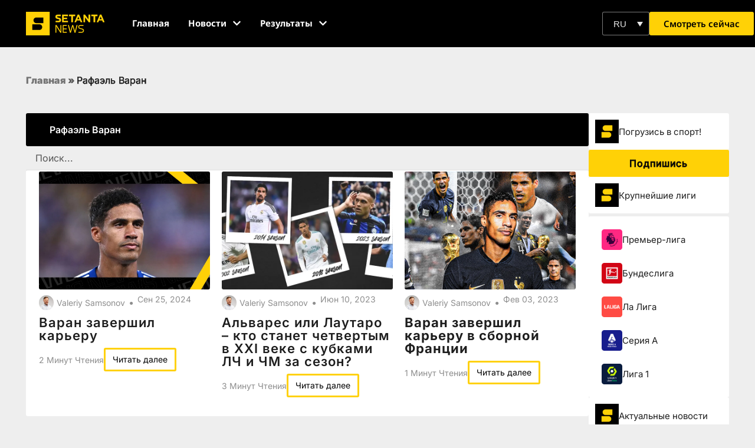

--- FILE ---
content_type: text/html; charset=UTF-8
request_url: https://setantasports.com/ru/tag/raphael-varane/
body_size: 69960
content:
<!doctype html>
<html lang="ru-RU">
<head>
	<meta charset="UTF-8">
	<meta name="viewport" content="width=device-width, initial-scale=1">
	<link rel="profile" href="https://gmpg.org/xfn/11">
	<meta name='robots' content='index, follow, max-image-preview:large, max-snippet:-1, max-video-preview:-1' />
	<style></style>
	
	<!-- This site is optimized with the Yoast SEO Premium plugin v25.9 (Yoast SEO v25.9) - https://yoast.com/wordpress/plugins/seo/ -->
	<title>Рафаэль Варан | Setanta Sports</title>
<link crossorigin data-rocket-preload as="font" href="https://setantasports.com/wp-content/uploads/elementor/google-fonts/fonts/notosans-3da71b35.woff2" rel="preload">
<link crossorigin data-rocket-preload as="font" href="https://setantasports.com/wp-content/uploads/elementor/google-fonts/fonts/notosans-8e489937.woff2" rel="preload">
<link crossorigin data-rocket-preload as="font" href="https://setantasports.com/wp-content/uploads/elementor/google-fonts/fonts/poppins-e215b6a9.woff2" rel="preload">
<link crossorigin data-rocket-preload as="font" href="https://setantasports.com/wp-content/uploads/elementor/google-fonts/fonts/poppins-ae4d1a33.woff2" rel="preload">
<link crossorigin data-rocket-preload as="font" href="https://setantasports.com/wp-content/uploads/elementor/google-fonts/fonts/poppins-95fdc599.woff2" rel="preload">
<link crossorigin data-rocket-preload as="font" href="https://setantasports.com/wp-content/uploads/elementor/google-fonts/fonts/inter-44a10280.woff2" rel="preload">
<link crossorigin data-rocket-preload as="font" href="https://setantasports.com/wp-content/uploads/elementor/google-fonts/fonts/inter-e9bdaa9d.woff2" rel="preload">
<link crossorigin data-rocket-preload as="font" href="https://fonts.gstatic.com/s/notosans/v42/o-0bIpQlx3QUlC5A4PNB6Ryti20_6n1iPHjc5ardu2ui.woff2" rel="preload">
<link crossorigin data-rocket-preload as="font" href="https://fonts.gstatic.com/s/notosans/v42/o-0bIpQlx3QUlC5A4PNB6Ryti20_6n1iPHjc5a7duw.woff2" rel="preload">
<style id="wpr-usedcss">img:is([sizes=auto i],[sizes^="auto," i]){contain-intrinsic-size:3000px 1500px}input:-webkit-autofill{-webkit-box-shadow:0 0 0 30px #fff inset}body{--progress-bar-height:0px}#ui-datepicker-div,.flatpickr-calendar{background:#fff;position:absolute;display:none;z-index:999999!important}:root{--ss-primary-color:#5897fb;--ss-bg-color:#ffffff;--ss-font-color:#4d4d4d;--ss-font-placeholder-color:#8d8d8d;--ss-disabled-color:#dcdee2;--ss-border-color:#dcdee2;--ss-highlight-color:#fffb8c;--ss-success-color:#00b755;--ss-error-color:#dc3545;--ss-focus-color:#5897fb;--ss-main-height:30px;--ss-content-height:300px;--ss-spacing-l:7px;--ss-spacing-m:5px;--ss-spacing-s:3px;--ss-animation-timing:0.2s;--ss-border-radius:4px}[type=button]:focus,[type=button]:hover,[type=submit]:focus,[type=submit]:hover,button:focus,button:hover{color:#ffd106;background-color:#000;text-decoration:none}img.emoji{display:inline!important;border:none!important;box-shadow:none!important;height:1em!important;width:1em!important;margin:0 .07em!important;vertical-align:-.1em!important;background:0 0!important;padding:0!important}:where(.wp-block-button__link){border-radius:9999px;box-shadow:none;padding:calc(.667em + 2px) calc(1.333em + 2px);text-decoration:none}:root :where(.wp-block-button .wp-block-button__link.is-style-outline),:root :where(.wp-block-button.is-style-outline>.wp-block-button__link){border:2px solid;padding:.667em 1.333em}:root :where(.wp-block-button .wp-block-button__link.is-style-outline:not(.has-text-color)),:root :where(.wp-block-button.is-style-outline>.wp-block-button__link:not(.has-text-color)){color:currentColor}:root :where(.wp-block-button .wp-block-button__link.is-style-outline:not(.has-background)),:root :where(.wp-block-button.is-style-outline>.wp-block-button__link:not(.has-background)){background-color:initial;background-image:none}:where(.wp-block-calendar table:not(.has-background) th){background:#ddd}:where(.wp-block-columns){margin-bottom:1.75em}:where(.wp-block-columns.has-background){padding:1.25em 2.375em}:where(.wp-block-post-comments input[type=submit]){border:none}:where(.wp-block-cover-image:not(.has-text-color)),:where(.wp-block-cover:not(.has-text-color)){color:#fff}:where(.wp-block-cover-image.is-light:not(.has-text-color)),:where(.wp-block-cover.is-light:not(.has-text-color)){color:#000}:root :where(.wp-block-cover h1:not(.has-text-color)),:root :where(.wp-block-cover h2:not(.has-text-color)),:root :where(.wp-block-cover h3:not(.has-text-color)),:root :where(.wp-block-cover h4:not(.has-text-color)),:root :where(.wp-block-cover h5:not(.has-text-color)),:root :where(.wp-block-cover h6:not(.has-text-color)),:root :where(.wp-block-cover p:not(.has-text-color)){color:inherit}:where(.wp-block-file){margin-bottom:1.5em}:where(.wp-block-file__button){border-radius:2em;display:inline-block;padding:.5em 1em}:where(.wp-block-file__button):is(a):active,:where(.wp-block-file__button):is(a):focus,:where(.wp-block-file__button):is(a):hover,:where(.wp-block-file__button):is(a):visited{box-shadow:none;color:#fff;opacity:.85;text-decoration:none}:where(.wp-block-group.wp-block-group-is-layout-constrained){position:relative}:root :where(.wp-block-image.is-style-rounded img,.wp-block-image .is-style-rounded img){border-radius:9999px}:where(.wp-block-latest-comments:not([style*=line-height] .wp-block-latest-comments__comment)){line-height:1.1}:where(.wp-block-latest-comments:not([style*=line-height] .wp-block-latest-comments__comment-excerpt p)){line-height:1.8}:root :where(.wp-block-latest-posts.is-grid){padding:0}:root :where(.wp-block-latest-posts.wp-block-latest-posts__list){padding-left:0}ul{box-sizing:border-box}:root :where(.wp-block-list.has-background){padding:1.25em 2.375em}:where(.wp-block-navigation.has-background .wp-block-navigation-item a:not(.wp-element-button)),:where(.wp-block-navigation.has-background .wp-block-navigation-submenu a:not(.wp-element-button)){padding:.5em 1em}:where(.wp-block-navigation .wp-block-navigation__submenu-container .wp-block-navigation-item a:not(.wp-element-button)),:where(.wp-block-navigation .wp-block-navigation__submenu-container .wp-block-navigation-submenu a:not(.wp-element-button)),:where(.wp-block-navigation .wp-block-navigation__submenu-container .wp-block-navigation-submenu button.wp-block-navigation-item__content),:where(.wp-block-navigation .wp-block-navigation__submenu-container .wp-block-pages-list__item button.wp-block-navigation-item__content){padding:.5em 1em}:root :where(p.has-background){padding:1.25em 2.375em}:where(p.has-text-color:not(.has-link-color)) a{color:inherit}:where(.wp-block-post-comments-form) input:not([type=submit]),:where(.wp-block-post-comments-form) textarea{border:1px solid #949494;font-family:inherit;font-size:1em}:where(.wp-block-post-comments-form) input:where(:not([type=submit]):not([type=checkbox])),:where(.wp-block-post-comments-form) textarea{padding:calc(.667em + 2px)}:where(.wp-block-post-excerpt){box-sizing:border-box;margin-bottom:var(--wp--style--block-gap);margin-top:var(--wp--style--block-gap)}:where(.wp-block-preformatted.has-background){padding:1.25em 2.375em}:where(.wp-block-search__button){border:1px solid #ccc;padding:6px 10px}:where(.wp-block-search__input){font-family:inherit;font-size:inherit;font-style:inherit;font-weight:inherit;letter-spacing:inherit;line-height:inherit;text-transform:inherit}:where(.wp-block-search__button-inside .wp-block-search__inside-wrapper){border:1px solid #949494;box-sizing:border-box;padding:4px}:where(.wp-block-search__button-inside .wp-block-search__inside-wrapper) .wp-block-search__input{border:none;border-radius:0;padding:0 4px}:where(.wp-block-search__button-inside .wp-block-search__inside-wrapper) .wp-block-search__input:focus{outline:0}:where(.wp-block-search__button-inside .wp-block-search__inside-wrapper) :where(.wp-block-search__button){padding:4px 8px}:root :where(.wp-block-separator.is-style-dots){height:auto;line-height:1;text-align:center}:root :where(.wp-block-separator.is-style-dots):before{color:currentColor;content:"···";font-family:serif;font-size:1.5em;letter-spacing:2em;padding-left:2em}:root :where(.wp-block-site-logo.is-style-rounded){border-radius:9999px}:where(.wp-block-social-links:not(.is-style-logos-only)) .wp-social-link{background-color:#f0f0f0;color:#444}:where(.wp-block-social-links:not(.is-style-logos-only)) .wp-social-link-amazon{background-color:#f90;color:#fff}:where(.wp-block-social-links:not(.is-style-logos-only)) .wp-social-link-bandcamp{background-color:#1ea0c3;color:#fff}:where(.wp-block-social-links:not(.is-style-logos-only)) .wp-social-link-behance{background-color:#0757fe;color:#fff}:where(.wp-block-social-links:not(.is-style-logos-only)) .wp-social-link-bluesky{background-color:#0a7aff;color:#fff}:where(.wp-block-social-links:not(.is-style-logos-only)) .wp-social-link-codepen{background-color:#1e1f26;color:#fff}:where(.wp-block-social-links:not(.is-style-logos-only)) .wp-social-link-deviantart{background-color:#02e49b;color:#fff}:where(.wp-block-social-links:not(.is-style-logos-only)) .wp-social-link-discord{background-color:#5865f2;color:#fff}:where(.wp-block-social-links:not(.is-style-logos-only)) .wp-social-link-dribbble{background-color:#e94c89;color:#fff}:where(.wp-block-social-links:not(.is-style-logos-only)) .wp-social-link-dropbox{background-color:#4280ff;color:#fff}:where(.wp-block-social-links:not(.is-style-logos-only)) .wp-social-link-etsy{background-color:#f45800;color:#fff}:where(.wp-block-social-links:not(.is-style-logos-only)) .wp-social-link-facebook{background-color:#0866ff;color:#fff}:where(.wp-block-social-links:not(.is-style-logos-only)) .wp-social-link-fivehundredpx{background-color:#000;color:#fff}:where(.wp-block-social-links:not(.is-style-logos-only)) .wp-social-link-flickr{background-color:#0461dd;color:#fff}:where(.wp-block-social-links:not(.is-style-logos-only)) .wp-social-link-foursquare{background-color:#e65678;color:#fff}:where(.wp-block-social-links:not(.is-style-logos-only)) .wp-social-link-github{background-color:#24292d;color:#fff}:where(.wp-block-social-links:not(.is-style-logos-only)) .wp-social-link-goodreads{background-color:#eceadd;color:#382110}:where(.wp-block-social-links:not(.is-style-logos-only)) .wp-social-link-google{background-color:#ea4434;color:#fff}:where(.wp-block-social-links:not(.is-style-logos-only)) .wp-social-link-gravatar{background-color:#1d4fc4;color:#fff}:where(.wp-block-social-links:not(.is-style-logos-only)) .wp-social-link-instagram{background-color:#f00075;color:#fff}:where(.wp-block-social-links:not(.is-style-logos-only)) .wp-social-link-lastfm{background-color:#e21b24;color:#fff}:where(.wp-block-social-links:not(.is-style-logos-only)) .wp-social-link-linkedin{background-color:#0d66c2;color:#fff}:where(.wp-block-social-links:not(.is-style-logos-only)) .wp-social-link-mastodon{background-color:#3288d4;color:#fff}:where(.wp-block-social-links:not(.is-style-logos-only)) .wp-social-link-medium{background-color:#000;color:#fff}:where(.wp-block-social-links:not(.is-style-logos-only)) .wp-social-link-meetup{background-color:#f6405f;color:#fff}:where(.wp-block-social-links:not(.is-style-logos-only)) .wp-social-link-patreon{background-color:#000;color:#fff}:where(.wp-block-social-links:not(.is-style-logos-only)) .wp-social-link-pinterest{background-color:#e60122;color:#fff}:where(.wp-block-social-links:not(.is-style-logos-only)) .wp-social-link-pocket{background-color:#ef4155;color:#fff}:where(.wp-block-social-links:not(.is-style-logos-only)) .wp-social-link-reddit{background-color:#ff4500;color:#fff}:where(.wp-block-social-links:not(.is-style-logos-only)) .wp-social-link-skype{background-color:#0478d7;color:#fff}:where(.wp-block-social-links:not(.is-style-logos-only)) .wp-social-link-snapchat{background-color:#fefc00;color:#fff;stroke:#000}:where(.wp-block-social-links:not(.is-style-logos-only)) .wp-social-link-soundcloud{background-color:#ff5600;color:#fff}:where(.wp-block-social-links:not(.is-style-logos-only)) .wp-social-link-spotify{background-color:#1bd760;color:#fff}:where(.wp-block-social-links:not(.is-style-logos-only)) .wp-social-link-telegram{background-color:#2aabee;color:#fff}:where(.wp-block-social-links:not(.is-style-logos-only)) .wp-social-link-threads{background-color:#000;color:#fff}:where(.wp-block-social-links:not(.is-style-logos-only)) .wp-social-link-tiktok{background-color:#000;color:#fff}:where(.wp-block-social-links:not(.is-style-logos-only)) .wp-social-link-tumblr{background-color:#011835;color:#fff}:where(.wp-block-social-links:not(.is-style-logos-only)) .wp-social-link-twitch{background-color:#6440a4;color:#fff}:where(.wp-block-social-links:not(.is-style-logos-only)) .wp-social-link-twitter{background-color:#1da1f2;color:#fff}:where(.wp-block-social-links:not(.is-style-logos-only)) .wp-social-link-vimeo{background-color:#1eb7ea;color:#fff}:where(.wp-block-social-links:not(.is-style-logos-only)) .wp-social-link-vk{background-color:#4680c2;color:#fff}:where(.wp-block-social-links:not(.is-style-logos-only)) .wp-social-link-wordpress{background-color:#3499cd;color:#fff}:where(.wp-block-social-links:not(.is-style-logos-only)) .wp-social-link-whatsapp{background-color:#25d366;color:#fff}:where(.wp-block-social-links:not(.is-style-logos-only)) .wp-social-link-x{background-color:#000;color:#fff}:where(.wp-block-social-links:not(.is-style-logos-only)) .wp-social-link-yelp{background-color:#d32422;color:#fff}:where(.wp-block-social-links:not(.is-style-logos-only)) .wp-social-link-youtube{background-color:red;color:#fff}:where(.wp-block-social-links.is-style-logos-only) .wp-social-link{background:0 0}:where(.wp-block-social-links.is-style-logos-only) .wp-social-link svg{height:1.25em;width:1.25em}:where(.wp-block-social-links.is-style-logos-only) .wp-social-link-amazon{color:#f90}:where(.wp-block-social-links.is-style-logos-only) .wp-social-link-bandcamp{color:#1ea0c3}:where(.wp-block-social-links.is-style-logos-only) .wp-social-link-behance{color:#0757fe}:where(.wp-block-social-links.is-style-logos-only) .wp-social-link-bluesky{color:#0a7aff}:where(.wp-block-social-links.is-style-logos-only) .wp-social-link-codepen{color:#1e1f26}:where(.wp-block-social-links.is-style-logos-only) .wp-social-link-deviantart{color:#02e49b}:where(.wp-block-social-links.is-style-logos-only) .wp-social-link-discord{color:#5865f2}:where(.wp-block-social-links.is-style-logos-only) .wp-social-link-dribbble{color:#e94c89}:where(.wp-block-social-links.is-style-logos-only) .wp-social-link-dropbox{color:#4280ff}:where(.wp-block-social-links.is-style-logos-only) .wp-social-link-etsy{color:#f45800}:where(.wp-block-social-links.is-style-logos-only) .wp-social-link-facebook{color:#0866ff}:where(.wp-block-social-links.is-style-logos-only) .wp-social-link-fivehundredpx{color:#000}:where(.wp-block-social-links.is-style-logos-only) .wp-social-link-flickr{color:#0461dd}:where(.wp-block-social-links.is-style-logos-only) .wp-social-link-foursquare{color:#e65678}:where(.wp-block-social-links.is-style-logos-only) .wp-social-link-github{color:#24292d}:where(.wp-block-social-links.is-style-logos-only) .wp-social-link-goodreads{color:#382110}:where(.wp-block-social-links.is-style-logos-only) .wp-social-link-google{color:#ea4434}:where(.wp-block-social-links.is-style-logos-only) .wp-social-link-gravatar{color:#1d4fc4}:where(.wp-block-social-links.is-style-logos-only) .wp-social-link-instagram{color:#f00075}:where(.wp-block-social-links.is-style-logos-only) .wp-social-link-lastfm{color:#e21b24}:where(.wp-block-social-links.is-style-logos-only) .wp-social-link-linkedin{color:#0d66c2}:where(.wp-block-social-links.is-style-logos-only) .wp-social-link-mastodon{color:#3288d4}:where(.wp-block-social-links.is-style-logos-only) .wp-social-link-medium{color:#000}:where(.wp-block-social-links.is-style-logos-only) .wp-social-link-meetup{color:#f6405f}:where(.wp-block-social-links.is-style-logos-only) .wp-social-link-patreon{color:#000}:where(.wp-block-social-links.is-style-logos-only) .wp-social-link-pinterest{color:#e60122}:where(.wp-block-social-links.is-style-logos-only) .wp-social-link-pocket{color:#ef4155}:where(.wp-block-social-links.is-style-logos-only) .wp-social-link-reddit{color:#ff4500}:where(.wp-block-social-links.is-style-logos-only) .wp-social-link-skype{color:#0478d7}:where(.wp-block-social-links.is-style-logos-only) .wp-social-link-snapchat{color:#fff;stroke:#000}:where(.wp-block-social-links.is-style-logos-only) .wp-social-link-soundcloud{color:#ff5600}:where(.wp-block-social-links.is-style-logos-only) .wp-social-link-spotify{color:#1bd760}:where(.wp-block-social-links.is-style-logos-only) .wp-social-link-telegram{color:#2aabee}:where(.wp-block-social-links.is-style-logos-only) .wp-social-link-threads{color:#000}:where(.wp-block-social-links.is-style-logos-only) .wp-social-link-tiktok{color:#000}:where(.wp-block-social-links.is-style-logos-only) .wp-social-link-tumblr{color:#011835}:where(.wp-block-social-links.is-style-logos-only) .wp-social-link-twitch{color:#6440a4}:where(.wp-block-social-links.is-style-logos-only) .wp-social-link-twitter{color:#1da1f2}:where(.wp-block-social-links.is-style-logos-only) .wp-social-link-vimeo{color:#1eb7ea}:where(.wp-block-social-links.is-style-logos-only) .wp-social-link-vk{color:#4680c2}:where(.wp-block-social-links.is-style-logos-only) .wp-social-link-whatsapp{color:#25d366}:where(.wp-block-social-links.is-style-logos-only) .wp-social-link-wordpress{color:#3499cd}:where(.wp-block-social-links.is-style-logos-only) .wp-social-link-x{color:#000}:where(.wp-block-social-links.is-style-logos-only) .wp-social-link-yelp{color:#d32422}:where(.wp-block-social-links.is-style-logos-only) .wp-social-link-youtube{color:red}:root :where(.wp-block-social-links .wp-social-link a){padding:.25em}:root :where(.wp-block-social-links.is-style-logos-only .wp-social-link a){padding:0}:root :where(.wp-block-social-links.is-style-pill-shape .wp-social-link a){padding-left:.6666666667em;padding-right:.6666666667em}:root :where(.wp-block-tag-cloud.is-style-outline){display:flex;flex-wrap:wrap;gap:1ch}:root :where(.wp-block-tag-cloud.is-style-outline a){border:1px solid;font-size:unset!important;margin-right:0;padding:1ch 2ch;text-decoration:none!important}:root :where(.wp-block-table-of-contents){box-sizing:border-box}:where(.wp-block-term-description){box-sizing:border-box;margin-bottom:var(--wp--style--block-gap);margin-top:var(--wp--style--block-gap)}:where(pre.wp-block-verse){font-family:inherit}:root{--wp--preset--font-size--normal:16px;--wp--preset--font-size--huge:42px}.screen-reader-text{border:0;clip-path:inset(50%);height:1px;margin:-1px;overflow:hidden;padding:0;position:absolute;width:1px;word-wrap:normal!important}.screen-reader-text:focus{background-color:#ddd;clip-path:none;color:#444;display:block;font-size:1em;height:auto;left:5px;line-height:normal;padding:15px 23px 14px;text-decoration:none;top:5px;width:auto;z-index:100000}html :where(.has-border-color){border-style:solid}html :where([style*=border-top-color]){border-top-style:solid}html :where([style*=border-right-color]){border-right-style:solid}html :where([style*=border-bottom-color]){border-bottom-style:solid}html :where([style*=border-left-color]){border-left-style:solid}html :where([style*=border-width]){border-style:solid}html :where([style*=border-top-width]){border-top-style:solid}html :where([style*=border-right-width]){border-right-style:solid}html :where([style*=border-bottom-width]){border-bottom-style:solid}html :where([style*=border-left-width]){border-left-style:solid}html :where(img[class*=wp-image-]){height:auto;max-width:100%}:where(figure){margin:0 0 1em}html :where(.is-position-sticky){--wp-admin--admin-bar--position-offset:var(--wp-admin--admin-bar--height,0px)}@media screen and (max-width:600px){html :where(.is-position-sticky){--wp-admin--admin-bar--position-offset:0px}}.jet-listing .slick-list{position:relative;display:block;overflow:hidden;margin:0;padding:0}.jet-listing .slick-list:focus{outline:0}.jet-listing .slick-list.dragging{cursor:pointer;cursor:hand}.jet-listing .slick-track{position:relative;top:0;left:0;display:block;margin-left:auto;margin-right:auto}.jet-listing .slick-track:after,.jet-listing .slick-track:before{display:table;content:""}.jet-listing .slick-track:after{clear:both}.jet-listing .slick-slide{display:none;float:left;height:100%;min-height:1px}.jet-listing .slick-slide img{display:block}.jet-listing .slick-slide.dragging img{pointer-events:none}.jet-listing .slick-initialized .slick-slide{display:block}.jet-engine-gallery-grid__item{padding:10px;max-width:calc(100% / var(--columns));-webkit-box-flex:0;-ms-flex:0 0 calc(100% / var(--columns));flex:0 0 calc(100% / var(--columns));-webkit-box-sizing:border-box;box-sizing:border-box}.jet-engine-gallery-grid__item img{-o-object-fit:cover;object-fit:cover;width:100%;height:100%;display:block}.jet-engine-gallery-slider{max-width:100%;position:relative}.jet-listing-dynamic-link{display:-webkit-box;display:-ms-flexbox;display:flex;-webkit-box-orient:vertical;-webkit-box-direction:normal;-ms-flex-direction:column;flex-direction:column}.jet-listing-dynamic-link .button.jet-woo-add-to-cart{display:-webkit-inline-box;display:-ms-inline-flexbox;display:inline-flex}.jet-remove-from-store.is-hidden{display:none!important}.jet-listing-grid[data-lazy-load]{min-height:1px}.jet-listing-grid__items{display:-webkit-box;display:-ms-flexbox;display:flex;-ms-flex-wrap:wrap;flex-wrap:wrap;margin:0 -10px;width:calc(100% + 20px)}.jet-listing-grid__items.grid-col-desk-1{--columns:1}@media (max-width:1024px){.jet-listing-grid__items.grid-col-tablet-2{--columns:2}}.jet-listing-grid__masonry{-webkit-box-align:start;-ms-flex-align:start;align-items:flex-start}.jet-listing-grid__item{padding:10px;-webkit-box-sizing:border-box;box-sizing:border-box}.jet-listing-grid__items>.jet-listing-grid__item{max-width:calc(100% / var(--columns));-webkit-box-flex:0;-ms-flex:0 0 calc(100% / var(--columns));flex:0 0 calc(100% / var(--columns))}.jet-listing-grid__slider{position:relative}.jet-listing-grid__slider>.jet-listing-grid__items:not(.slick-initialized)>.jet-listing-grid__item{display:none}.jet-listing-grid__slider>.jet-listing-grid__items:not(.slick-initialized)>.jet-listing-grid__item:first-of-type{display:block}.jet-listing-grid__slider .jet-slick-dots{display:-webkit-box;display:-ms-flexbox;display:flex;-webkit-box-align:center;-ms-flex-align:center;align-items:center;-webkit-box-pack:center;-ms-flex-pack:center;justify-content:center;width:100%;margin:10px 0;padding:0}.jet-listing-grid__slider .jet-slick-dots li{width:12px;height:12px;border-radius:100%;text-indent:-50px;overflow:hidden;cursor:pointer;background:#eee;margin:3px}.jet-listing-grid__slider .jet-slick-dots li.slick-active,.jet-listing-grid__slider .jet-slick-dots li:hover{background:#111}.jet-listing-grid__loader{--spinner-color:rgba(100, 100, 100, .8);--spinner-size:36px;display:-webkit-box;display:-ms-flexbox;display:flex;-webkit-box-pack:center;-ms-flex-pack:center;justify-content:center;-webkit-box-align:center;-ms-flex-align:center;align-items:center;gap:15px;visibility:hidden}.jet-listing-grid-loading .jet-listing-grid__loader{visibility:visible}.jet-listing-grid__loader-spinner{width:var(--spinner-size);height:var(--spinner-size);border:4px solid var(--spinner-color);border-top-color:transparent;border-radius:50%;-webkit-animation:1s linear infinite jet-engine-spin;animation:1s linear infinite jet-engine-spin}.jet-listing-not-found{text-align:center;display:block;margin:0;width:100%}@-webkit-keyframes jet-engine-spin{0%{-webkit-transform:rotate(0);transform:rotate(0)}to{-webkit-transform:rotate(359deg);transform:rotate(359deg)}}@keyframes jet-engine-spin{0%{-webkit-transform:rotate(0);transform:rotate(0)}to{-webkit-transform:rotate(359deg);transform:rotate(359deg)}}.brxe-jet-engine-listing-grid .jet-listing-grid__items{width:auto;margin:0;--column-gap:20px;--row-gap:20px;gap:var(--row-gap) var(--column-gap);--item-width:calc((100% - (var(--columns) - 1) * var(--column-gap)) / var(--columns))}.brxe-jet-engine-listing-grid .jet-listing-grid__items>.jet-listing-grid__item{max-width:var(--item-width);-webkit-box-flex:0;-ms-flex:0 0 var(--item-width);flex:0 0 var(--item-width)}.brxe-jet-engine-listing-grid .jet-listing-grid__item{padding:0}.brxe-jet-engine-listing-grid .jet-listing-grid__item.slick-slide{padding:calc(var(--row-gap)/ 2) calc(var(--column-gap)/ 2)}.brxe-jet-engine-listing-grid .jet-slick-dots{gap:8px}.brxe-jet-engine-listing-grid .jet-slick-dots li{margin:0}div.brxe-jet-engine-listing-grid{width:100%}div.brxe-jet-engine-listing-grid>div.jet-listing-grid{width:100%}.jet-calendar-loading{opacity:.5!important;pointer-events:none!important;-webkit-user-select:none;-moz-user-select:none;-ms-user-select:none;user-select:none}.jet-calendar-loading .jet-calendar-caption__date-select{pointer-events:none}.jet-calendar-caption__dates{display:-webkit-box;display:-ms-flexbox;display:flex;-webkit-box-orient:horizontal;-webkit-box-direction:normal;-ms-flex-direction:row;flex-direction:row;-webkit-column-gap:0.5em;-moz-column-gap:0.5em;column-gap:.5em}.jet-calendar-caption__date-select{position:absolute;margin:0;padding:0;left:0;top:0;text-transform:inherit;opacity:0;-webkit-appearance:none;-moz-appearance:none;appearance:none;height:100%}.jet-calendar-caption__date-select:focus-visible{outline:0}.jet-calendar-nav__link{cursor:pointer;width:40px;height:40px;display:-webkit-box;display:-ms-flexbox;display:flex;-webkit-box-align:center;-ms-flex-align:center;align-items:center;-webkit-box-pack:center;-ms-flex-pack:center;justify-content:center}.jet-calendar-nav__link svg{height:1em;fill:currentColor}.rtl .jet-calendar-nav__link.nav-link-prev svg{-webkit-transform:scaleX(-1);transform:scaleX(-1)}body:not(.rtl) .jet-calendar-nav__link.nav-link-next svg{-webkit-transform:scaleX(-1);transform:scaleX(-1)}.jet-calendar-week__day{width:14.2857%;vertical-align:top}.jet-calendar-week__day-mobile-overlay{cursor:pointer;position:absolute;z-index:20;left:0;right:0;top:0;bottom:0}.jet-calendar-week__day-content{padding:10px;min-height:100px}@media (max-width:1025px){.jet-calendar-week__day-content{display:none}}.brxe-jet-listing-calendar .jet-calendar-week__day{padding:0}.brxe-jet-listing-calendar .jet-calendar-nav__link svg{width:1em;height:1em}.brxe-jet-engine-maps-listing{width:100%}.jet-data-store-link{display:-webkit-inline-box;display:-ms-inline-flexbox;display:inline-flex;-webkit-box-pack:center;-ms-flex-pack:center;justify-content:center;-webkit-box-align:center;-ms-flex-align:center;align-items:center;gap:4px}.jet-data-store-link__icon{-webkit-box-ordinal-group:2;-ms-flex-order:1;order:1}.jet-data-store-link__label{-webkit-box-ordinal-group:3;-ms-flex-order:2;order:2}.jet-data-store-link.is-hidden{display:none!important}a:has(>.jet-engine-lightbox-icon):before{display:none}:root{--wp--preset--aspect-ratio--square:1;--wp--preset--aspect-ratio--4-3:4/3;--wp--preset--aspect-ratio--3-4:3/4;--wp--preset--aspect-ratio--3-2:3/2;--wp--preset--aspect-ratio--2-3:2/3;--wp--preset--aspect-ratio--16-9:16/9;--wp--preset--aspect-ratio--9-16:9/16;--wp--preset--color--black:#000000;--wp--preset--color--cyan-bluish-gray:#abb8c3;--wp--preset--color--white:#ffffff;--wp--preset--color--pale-pink:#f78da7;--wp--preset--color--vivid-red:#cf2e2e;--wp--preset--color--luminous-vivid-orange:#ff6900;--wp--preset--color--luminous-vivid-amber:#fcb900;--wp--preset--color--light-green-cyan:#7bdcb5;--wp--preset--color--vivid-green-cyan:#00d084;--wp--preset--color--pale-cyan-blue:#8ed1fc;--wp--preset--color--vivid-cyan-blue:#0693e3;--wp--preset--color--vivid-purple:#9b51e0;--wp--preset--gradient--vivid-cyan-blue-to-vivid-purple:linear-gradient(135deg,rgba(6, 147, 227, 1) 0%,rgb(155, 81, 224) 100%);--wp--preset--gradient--light-green-cyan-to-vivid-green-cyan:linear-gradient(135deg,rgb(122, 220, 180) 0%,rgb(0, 208, 130) 100%);--wp--preset--gradient--luminous-vivid-amber-to-luminous-vivid-orange:linear-gradient(135deg,rgba(252, 185, 0, 1) 0%,rgba(255, 105, 0, 1) 100%);--wp--preset--gradient--luminous-vivid-orange-to-vivid-red:linear-gradient(135deg,rgba(255, 105, 0, 1) 0%,rgb(207, 46, 46) 100%);--wp--preset--gradient--very-light-gray-to-cyan-bluish-gray:linear-gradient(135deg,rgb(238, 238, 238) 0%,rgb(169, 184, 195) 100%);--wp--preset--gradient--cool-to-warm-spectrum:linear-gradient(135deg,rgb(74, 234, 220) 0%,rgb(151, 120, 209) 20%,rgb(207, 42, 186) 40%,rgb(238, 44, 130) 60%,rgb(251, 105, 98) 80%,rgb(254, 248, 76) 100%);--wp--preset--gradient--blush-light-purple:linear-gradient(135deg,rgb(255, 206, 236) 0%,rgb(152, 150, 240) 100%);--wp--preset--gradient--blush-bordeaux:linear-gradient(135deg,rgb(254, 205, 165) 0%,rgb(254, 45, 45) 50%,rgb(107, 0, 62) 100%);--wp--preset--gradient--luminous-dusk:linear-gradient(135deg,rgb(255, 203, 112) 0%,rgb(199, 81, 192) 50%,rgb(65, 88, 208) 100%);--wp--preset--gradient--pale-ocean:linear-gradient(135deg,rgb(255, 245, 203) 0%,rgb(182, 227, 212) 50%,rgb(51, 167, 181) 100%);--wp--preset--gradient--electric-grass:linear-gradient(135deg,rgb(202, 248, 128) 0%,rgb(113, 206, 126) 100%);--wp--preset--gradient--midnight:linear-gradient(135deg,rgb(2, 3, 129) 0%,rgb(40, 116, 252) 100%);--wp--preset--font-size--small:13px;--wp--preset--font-size--medium:20px;--wp--preset--font-size--large:36px;--wp--preset--font-size--x-large:42px;--wp--preset--spacing--20:0.44rem;--wp--preset--spacing--30:0.67rem;--wp--preset--spacing--40:1rem;--wp--preset--spacing--50:1.5rem;--wp--preset--spacing--60:2.25rem;--wp--preset--spacing--70:3.38rem;--wp--preset--spacing--80:5.06rem;--wp--preset--shadow--natural:6px 6px 9px rgba(0, 0, 0, .2);--wp--preset--shadow--deep:12px 12px 50px rgba(0, 0, 0, .4);--wp--preset--shadow--sharp:6px 6px 0px rgba(0, 0, 0, .2);--wp--preset--shadow--outlined:6px 6px 0px -3px rgba(255, 255, 255, 1),6px 6px rgba(0, 0, 0, 1);--wp--preset--shadow--crisp:6px 6px 0px rgba(0, 0, 0, 1)}:where(.is-layout-flex){gap:.5em}:where(.is-layout-grid){gap:.5em}:where(.wp-block-post-template.is-layout-flex){gap:1.25em}:where(.wp-block-post-template.is-layout-grid){gap:1.25em}:where(.wp-block-columns.is-layout-flex){gap:2em}:where(.wp-block-columns.is-layout-grid){gap:2em}:root :where(.wp-block-pullquote){font-size:1.5em;line-height:1.6}*{margin:0;padding:0;box-sizing:border-box}.tournamentSchedule--col-matchstatus--date--d{font-family:notosans}.tournamentschedule--wrapper{height:700px;overflow-y:scroll;scroll-behavior:smooth;margin:auto}.tournamentschedule--wrapper::-webkit-scrollbar{width:.5vw;background:#bdbdbd}.tournamentschedule--wrapper::-webkit-scrollbar-thumb{background:-webkit-linear-gradient(transparent,#30ff00);background:#fdd106;border-radius:20px}.championatDropdown-select--content{display:none;position:absolute;width:100%;left:0;text-align:center;z-index:1;top:100px}.championatDropdown-select--item{background-color:#000;color:#fff;border-bottom:1px solid #fff;padding:20px 10px}.championatDropdown-select--item:hover{background-color:#ffd106;color:#000}.wpml-ls-legacy-dropdown-click{width:15.5em;max-width:100%}.wpml-ls-legacy-dropdown-click>ul{position:relative;padding:0;margin:0!important;list-style-type:none}.wpml-ls-legacy-dropdown-click .wpml-ls-item{padding:0;margin:0;list-style-type:none}.wpml-ls-legacy-dropdown-click a{display:block;text-decoration:none;color:#444;border:1px solid #cdcdcd;background-color:#fff;padding:5px 10px;line-height:1}.wpml-ls-legacy-dropdown-click a span{vertical-align:middle}.wpml-ls-legacy-dropdown-click a.wpml-ls-item-toggle{position:relative;padding-right:calc(10px + 1.4em)}.rtl .wpml-ls-legacy-dropdown-click a.wpml-ls-item-toggle{padding-right:10px;padding-left:calc(10px + 1.4em)}.wpml-ls-legacy-dropdown-click a.wpml-ls-item-toggle:after{content:"";vertical-align:middle;display:inline-block;border:.35em solid transparent;border-top:.5em solid;position:absolute;right:10px;top:calc(50% - .175em)}.rtl .wpml-ls-legacy-dropdown-click a.wpml-ls-item-toggle:after{right:auto;left:10px}.wpml-ls-legacy-dropdown-click .wpml-ls-current-language:hover>a,.wpml-ls-legacy-dropdown-click a:focus,.wpml-ls-legacy-dropdown-click a:hover{color:#000;background:#eee}.wpml-ls-legacy-dropdown-click .wpml-ls-sub-menu{visibility:hidden;position:absolute;top:100%;right:0;left:0;border-top:1px solid #cdcdcd;padding:0;margin:0;list-style-type:none;z-index:101}.wpml-ls-legacy-dropdown-click .wpml-ls-sub-menu a{border-width:0 1px 1px}.wpml-ls-statics-shortcode_actions .wpml-ls-sub-menu a,.wpml-ls-statics-shortcode_actions .wpml-ls-sub-menu a:link,.wpml-ls-statics-shortcode_actions a,.wpml-ls-statics-shortcode_actions li:not(.wpml-ls-current-language) .wpml-ls-link,.wpml-ls-statics-shortcode_actions li:not(.wpml-ls-current-language) .wpml-ls-link:link{background-color:#212121}.wpml-ls-statics-shortcode_actions .wpml-ls-sub-menu a:focus,.wpml-ls-statics-shortcode_actions .wpml-ls-sub-menu a:hover,.wpml-ls-statics-shortcode_actions .wpml-ls-sub-menu a:link:focus,.wpml-ls-statics-shortcode_actions .wpml-ls-sub-menu a:link:hover{color:#fdd106;background-color:#212121}.wpml-ls-statics-shortcode_actions .wpml-ls-current-language>a{color:#e7e7e7;background-color:#424242}.wpml-ls-statics-shortcode_actions .wpml-ls-current-language:hover>a,.wpml-ls-statics-shortcode_actions .wpml-ls-current-language>a:focus{color:#fdd106;background-color:#212121}html{line-height:1.15;-webkit-text-size-adjust:100%}*,:after,:before{box-sizing:border-box}body{margin:0;font-family:-apple-system,BlinkMacSystemFont,'Segoe UI',Roboto,'Helvetica Neue',Arial,'Noto Sans',sans-serif,'Apple Color Emoji','Segoe UI Emoji','Segoe UI Symbol','Noto Color Emoji';font-size:1rem;font-weight:400;line-height:1.5;color:#333;background-color:#fff;-webkit-font-smoothing:antialiased;-moz-osx-font-smoothing:grayscale}h1{margin-block-start:.5rem;margin-block-end:1rem;font-family:inherit;font-weight:500;line-height:1.2;color:inherit}h1{font-size:2.5rem}p{margin-block-start:0;margin-block-end:.9rem}a{background-color:transparent;text-decoration:none;color:#c36}a:active,a:hover{color:#336}a:not([href]):not([tabindex]),a:not([href]):not([tabindex]):focus,a:not([href]):not([tabindex]):hover{color:inherit;text-decoration:none}a:not([href]):not([tabindex]):focus{outline:0}img{border-style:none;height:auto;max-width:100%}[hidden],template{display:none}@media print{*,:after,:before{background:0 0!important;color:#000!important;box-shadow:none!important;text-shadow:none!important}a,a:visited{text-decoration:underline}a[href]:after{content:" (" attr(href) ")"}a[href^="#"]:after{content:""}thead{display:table-header-group}img,tr{-moz-column-break-inside:avoid;break-inside:avoid}p{orphans:3;widows:3}}label{display:inline-block;line-height:1;vertical-align:middle}button,input,optgroup,select,textarea{font-family:inherit;font-size:1rem;line-height:1.5;margin:0}input[type=date],input[type=email],input[type=number],input[type=search],input[type=text],input[type=url],select,textarea{width:100%;border:1px solid #666;border-radius:3px;padding:.5rem 1rem;transition:all .3s}input[type=date]:focus,input[type=email]:focus,input[type=number]:focus,input[type=search]:focus,input[type=text]:focus,input[type=url]:focus,select:focus,textarea:focus{border-color:#333}button,input{overflow:visible}button,select{text-transform:none}[type=button],[type=reset],[type=submit],button{width:auto;-webkit-appearance:button}[type=button]::-moz-focus-inner,[type=reset]::-moz-focus-inner,[type=submit]::-moz-focus-inner,button::-moz-focus-inner{border-style:none;padding:0}[type=button]:-moz-focusring,[type=reset]:-moz-focusring,[type=submit]:-moz-focusring,button:-moz-focusring{outline:ButtonText dotted 1px}[type=button],[type=submit],button{display:inline-block;font-weight:400;color:#c36;text-align:center;white-space:nowrap;-webkit-user-select:none;-moz-user-select:none;user-select:none;background-color:transparent;border:1px solid #c36;padding:.5rem 1rem;font-size:1rem;border-radius:3px;transition:all .3s}[type=button]:focus,[type=submit]:focus,button:focus{outline:-webkit-focus-ring-color auto 5px}[type=button]:focus,[type=button]:hover,[type=submit]:focus,[type=submit]:hover,button:focus,button:hover{color:#fff;background-color:#c36;text-decoration:none}[type=button]:not(:disabled),[type=submit]:not(:disabled),button:not(:disabled){cursor:pointer}fieldset{padding:.35em .75em .625em}legend{box-sizing:border-box;color:inherit;display:table;max-width:100%;padding:0;white-space:normal}progress{vertical-align:baseline}textarea{overflow:auto;resize:vertical}[type=checkbox],[type=radio]{box-sizing:border-box;padding:0}[type=number]::-webkit-inner-spin-button,[type=number]::-webkit-outer-spin-button{height:auto}[type=search]{-webkit-appearance:textfield;outline-offset:-2px}[type=search]::-webkit-search-decoration{-webkit-appearance:none}::-webkit-file-upload-button{-webkit-appearance:button;font:inherit}select{display:block}table{background-color:transparent;width:100%;margin-block-end:15px;font-size:.9em;border-spacing:0;border-collapse:collapse}table td,table th{padding:15px;line-height:1.5;vertical-align:top;border:1px solid hsla(0,0%,50.2%,.5019607843)}table th{font-weight:700}table thead th{font-size:1em}table caption+thead tr:first-child td,table caption+thead tr:first-child th,table colgroup+thead tr:first-child td,table colgroup+thead tr:first-child th,table thead:first-child tr:first-child td,table thead:first-child tr:first-child th{border-block-start:1px solid hsla(0,0%,50.2%,.5019607843)}table tbody>tr:nth-child(odd)>td,table tbody>tr:nth-child(odd)>th{background-color:hsla(0,0%,50.2%,.0705882353)}table tbody tr:hover>td,table tbody tr:hover>th{background-color:hsla(0,0%,50.2%,.1019607843)}table tbody+tbody{border-block-start:2px solid hsla(0,0%,50.2%,.5019607843)}dd,li,ul{margin-block-start:0;margin-block-end:0;border:0;outline:0;font-size:100%;vertical-align:baseline;background:0 0}.pagination{margin:20px auto}.sticky{position:relative;display:block}.hide{display:none!important}.screen-reader-text{clip:rect(1px,1px,1px,1px);height:1px;overflow:hidden;position:absolute!important;width:1px;word-wrap:normal!important}.screen-reader-text:focus{background-color:#eee;clip:auto!important;-webkit-clip-path:none;clip-path:none;color:#333;display:block;font-size:1rem;height:auto;left:5px;line-height:normal;padding:15px 23px 14px;text-decoration:none;top:5px;width:auto;z-index:100000}#comments .comment{position:relative}#comments .reply{font-size:11px;line-height:1}:root{--direction-multiplier:1}body.rtl{--direction-multiplier:-1}.elementor-screen-only,.screen-reader-text,.screen-reader-text span{height:1px;margin:-1px;overflow:hidden;padding:0;position:absolute;top:-10000em;width:1px;clip:rect(0,0,0,0);border:0}.elementor *,.elementor :after,.elementor :before{box-sizing:border-box}.elementor a{box-shadow:none;text-decoration:none}.elementor img{border:none;border-radius:0;box-shadow:none;height:auto;max-width:100%}.elementor iframe,.elementor object,.elementor video{border:none;line-height:1;margin:0;max-width:100%;width:100%}.elementor-widget-wrap .elementor-element.elementor-widget__width-auto{max-width:100%}.elementor-element{--flex-direction:initial;--flex-wrap:initial;--justify-content:initial;--align-items:initial;--align-content:initial;--gap:initial;--flex-basis:initial;--flex-grow:initial;--flex-shrink:initial;--order:initial;--align-self:initial;align-self:var(--align-self);flex-basis:var(--flex-basis);flex-grow:var(--flex-grow);flex-shrink:var(--flex-shrink);order:var(--order)}.elementor-element:where(.e-con-full,.elementor-widget){align-content:var(--align-content);align-items:var(--align-items);flex-direction:var(--flex-direction);flex-wrap:var(--flex-wrap);gap:var(--row-gap) var(--column-gap);justify-content:var(--justify-content)}.elementor-invisible{visibility:hidden}.elementor-align-justify .elementor-button{width:100%}@media (max-width:767px){.jet-listing-grid__items.grid-col-mobile-1{--columns:1}table table{font-size:.8em}table table td,table table th{padding:7px;line-height:1.3}table table th{font-weight:400}.elementor-widget-wrap .elementor-element.elementor-widget-mobile__width-auto{max-width:100%}.elementor-mobile-align-left{text-align:left}.elementor-mobile-align-left .elementor-button{width:auto}.elementor-reverse-mobile>.elementor-container>:first-child{order:10}.elementor-reverse-mobile>.elementor-container>:nth-child(2){order:9}.elementor-reverse-mobile>.elementor-container>:nth-child(3){order:8}.elementor-reverse-mobile>.elementor-container>:nth-child(4){order:7}.elementor-reverse-mobile>.elementor-container>:nth-child(5){order:6}.elementor-reverse-mobile>.elementor-container>:nth-child(6){order:5}.elementor-reverse-mobile>.elementor-container>:nth-child(7){order:4}.elementor-reverse-mobile>.elementor-container>:nth-child(8){order:3}.elementor-reverse-mobile>.elementor-container>:nth-child(9){order:2}.elementor-reverse-mobile>.elementor-container>:nth-child(10){order:1}.elementor-column{width:100%}}:root{--page-title-display:block}.elementor-section{position:relative}.elementor-section .elementor-container{display:flex;margin-left:auto;margin-right:auto;position:relative}@media (max-width:1024px){.elementor-section .elementor-container{flex-wrap:wrap}}.elementor-widget-wrap{align-content:flex-start;flex-wrap:wrap;position:relative;width:100%}.elementor:not(.elementor-bc-flex-widget) .elementor-widget-wrap{display:flex}.elementor-widget-wrap>.elementor-element{width:100%}.elementor-widget-wrap.e-swiper-container{width:calc(100% - (var(--e-column-margin-left,0px) + var(--e-column-margin-right,0px)))}.elementor-widget{position:relative}.elementor-widget:not(:last-child){margin-bottom:var(--kit-widget-spacing,20px)}.elementor-widget:not(:last-child).elementor-widget__width-auto{margin-bottom:0}.elementor-column{display:flex;min-height:1px;position:relative}.elementor-column-gap-default>.elementor-column>.elementor-element-populated{padding:10px}@media (min-width:768px){.elementor-column.elementor-col-25{width:25%}.elementor-column.elementor-col-50{width:50%}.elementor-column.elementor-col-100{width:100%}}.elementor-grid{display:grid;grid-column-gap:var(--grid-column-gap);grid-row-gap:var(--grid-row-gap)}.elementor-grid .elementor-grid-item{min-width:0}.elementor-grid-0 .elementor-grid{display:inline-block;margin-bottom:calc(-1 * var(--grid-row-gap));width:100%;word-spacing:var(--grid-column-gap)}.elementor-grid-0 .elementor-grid .elementor-grid-item{display:inline-block;margin-bottom:var(--grid-row-gap);word-break:break-word}@media (min-width:1367px){#elementor-device-mode:after{content:"desktop"}}@media (min-width:2400px){#elementor-device-mode:after{content:"widescreen"}}@media (max-width:1366px){#elementor-device-mode:after{content:"laptop"}.elementor-widget:not(.elementor-laptop-align-right) .elementor-icon-list-item:after{inset-inline-start:0}.elementor-widget:not(.elementor-laptop-align-left) .elementor-icon-list-item:after{inset-inline-end:0}}@media (max-width:1200px){#elementor-device-mode:after{content:"tablet_extra"}.elementor-widget:not(.elementor-tablet_extra-align-right) .elementor-icon-list-item:after{inset-inline-start:0}.elementor-widget:not(.elementor-tablet_extra-align-left) .elementor-icon-list-item:after{inset-inline-end:0}}@media (max-width:1024px){#elementor-device-mode:after{content:"tablet"}.elementor-widget:not(.elementor-tablet-align-right) .elementor-icon-list-item:after{inset-inline-start:0}.elementor-widget:not(.elementor-tablet-align-left) .elementor-icon-list-item:after{inset-inline-end:0}}@media (max-width:880px){#elementor-device-mode:after{content:"mobile_extra"}.elementor-widget:not(.elementor-mobile_extra-align-right) .elementor-icon-list-item:after{inset-inline-start:0}.elementor-widget:not(.elementor-mobile_extra-align-left) .elementor-icon-list-item:after{inset-inline-end:0}}@media (prefers-reduced-motion:no-preference){html{scroll-behavior:smooth}}.e-con{--border-radius:0;--border-top-width:0px;--border-right-width:0px;--border-bottom-width:0px;--border-left-width:0px;--border-style:initial;--border-color:initial;--container-widget-width:100%;--container-widget-height:initial;--container-widget-flex-grow:0;--container-widget-align-self:initial;--content-width:min(100%,var(--container-max-width,1140px));--width:100%;--min-height:initial;--height:auto;--text-align:initial;--margin-top:0px;--margin-right:0px;--margin-bottom:0px;--margin-left:0px;--padding-top:var(--container-default-padding-top,10px);--padding-right:var(--container-default-padding-right,10px);--padding-bottom:var(--container-default-padding-bottom,10px);--padding-left:var(--container-default-padding-left,10px);--position:relative;--z-index:revert;--overflow:visible;--gap:var(--widgets-spacing,20px);--row-gap:var(--widgets-spacing-row,20px);--column-gap:var(--widgets-spacing-column,20px);--overlay-mix-blend-mode:initial;--overlay-opacity:1;--overlay-transition:0.3s;--e-con-grid-template-columns:repeat(3,1fr);--e-con-grid-template-rows:repeat(2,1fr);border-radius:var(--border-radius);height:var(--height);min-height:var(--min-height);min-width:0;overflow:var(--overflow);position:var(--position);width:var(--width);z-index:var(--z-index);--flex-wrap-mobile:wrap;margin-block-end:var(--margin-block-end);margin-block-start:var(--margin-block-start);margin-inline-end:var(--margin-inline-end);margin-inline-start:var(--margin-inline-start);padding-inline-end:var(--padding-inline-end);padding-inline-start:var(--padding-inline-start)}.e-con:where(:not(.e-div-block-base)){transition:background var(--background-transition,.3s),border var(--border-transition,.3s),box-shadow var(--border-transition,.3s),transform var(--e-con-transform-transition-duration,.4s)}.e-con{--margin-block-start:var(--margin-top);--margin-block-end:var(--margin-bottom);--margin-inline-start:var(--margin-left);--margin-inline-end:var(--margin-right);--padding-inline-start:var(--padding-left);--padding-inline-end:var(--padding-right);--padding-block-start:var(--padding-top);--padding-block-end:var(--padding-bottom);--border-block-start-width:var(--border-top-width);--border-block-end-width:var(--border-bottom-width);--border-inline-start-width:var(--border-left-width);--border-inline-end-width:var(--border-right-width)}body.rtl .e-con{--padding-inline-start:var(--padding-right);--padding-inline-end:var(--padding-left);--margin-inline-start:var(--margin-right);--margin-inline-end:var(--margin-left);--border-inline-start-width:var(--border-right-width);--border-inline-end-width:var(--border-left-width)}.e-con.e-flex{--flex-direction:column;--flex-basis:auto;--flex-grow:0;--flex-shrink:1;flex:var(--flex-grow) var(--flex-shrink) var(--flex-basis)}.e-con-full,.e-con>.e-con-inner{padding-block-end:var(--padding-block-end);padding-block-start:var(--padding-block-start);text-align:var(--text-align)}.e-con-full.e-flex,.e-con.e-flex>.e-con-inner{flex-direction:var(--flex-direction)}.e-con,.e-con>.e-con-inner{display:var(--display)}.e-con-boxed.e-flex{align-content:normal;align-items:normal;flex-direction:column;flex-wrap:nowrap;justify-content:normal}.e-con-boxed{gap:initial;text-align:initial}.e-con.e-flex>.e-con-inner{align-content:var(--align-content);align-items:var(--align-items);align-self:auto;flex-basis:auto;flex-grow:1;flex-shrink:1;flex-wrap:var(--flex-wrap);justify-content:var(--justify-content)}.e-con>.e-con-inner{gap:var(--row-gap) var(--column-gap);height:100%;margin:0 auto;max-width:var(--content-width);padding-inline-end:0;padding-inline-start:0;width:100%}:is(.elementor-section-wrap,[data-elementor-id])>.e-con{--margin-left:auto;--margin-right:auto;max-width:min(100%,var(--width))}.e-con .elementor-widget.elementor-widget{margin-block-end:0}.e-con:before,.e-con>.elementor-motion-effects-container>.elementor-motion-effects-layer:before{border-block-end-width:var(--border-block-end-width);border-block-start-width:var(--border-block-start-width);border-color:var(--border-color);border-inline-end-width:var(--border-inline-end-width);border-inline-start-width:var(--border-inline-start-width);border-radius:var(--border-radius);border-style:var(--border-style);content:var(--background-overlay);display:block;height:max(100% + var(--border-top-width) + var(--border-bottom-width),100%);left:calc(0px - var(--border-left-width));mix-blend-mode:var(--overlay-mix-blend-mode);opacity:var(--overlay-opacity);position:absolute;top:calc(0px - var(--border-top-width));transition:var(--overlay-transition,.3s);width:max(100% + var(--border-left-width) + var(--border-right-width),100%)}.e-con:before{transition:background var(--overlay-transition,.3s),border-radius var(--border-transition,.3s),opacity var(--overlay-transition,.3s)}.e-con .elementor-widget{min-width:0}.e-con .elementor-widget.e-widget-swiper{width:100%}.e-con>.e-con-inner>.elementor-widget>.elementor-widget-container,.e-con>.elementor-widget>.elementor-widget-container{height:100%}.e-con.e-con>.e-con-inner>.elementor-widget,.elementor.elementor .e-con>.elementor-widget{max-width:100%}.e-con .elementor-widget:not(:last-child){--kit-widget-spacing:0px}@media (max-width:767px){#elementor-device-mode:after{content:"mobile"}.e-con.e-flex{--width:100%;--flex-wrap:var(--flex-wrap-mobile)}.e-con.e-flex .elementor-widget-archive-posts{width:100%}.elementor .elementor-hidden-mobile{display:none}}.elementor-element:where(:not(.e-con)):where(:not(.e-div-block-base)) .elementor-widget-container,.elementor-element:where(:not(.e-con)):where(:not(.e-div-block-base)):not(:has(.elementor-widget-container)){transition:background .3s,border .3s,border-radius .3s,box-shadow .3s,transform var(--e-transform-transition-duration,.4s)}.elementor-heading-title{line-height:1;margin:0;padding:0}.elementor-button{background-color:#69727d;border-radius:3px;color:#fff;display:inline-block;font-size:15px;line-height:1;padding:12px 24px;fill:#fff;text-align:center;transition:all .3s}.elementor-button:focus,.elementor-button:hover,.elementor-button:visited{color:#fff}.elementor-button-content-wrapper{display:flex;flex-direction:row;gap:5px;justify-content:center}.elementor-button-text{display:inline-block}.elementor-button span{text-decoration:inherit}.elementor-icon{color:#69727d;display:inline-block;font-size:50px;line-height:1;text-align:center;transition:all .3s}.elementor-icon:hover{color:#69727d}.elementor-icon svg{display:block;height:1em;position:relative;width:1em}.elementor-icon svg:before{left:50%;position:absolute;transform:translateX(-50%)}.elementor-shape-rounded .elementor-icon{border-radius:10%}.animated{animation-duration:1.25s}.animated.infinite{animation-iteration-count:infinite}.animated.reverse{animation-direction:reverse;animation-fill-mode:forwards}@media (prefers-reduced-motion:reduce){.animated{animation:none}}@media (min-width:768px) and (max-width:880px){.elementor .elementor-hidden-mobile_extra{display:none}}@media (min-width:881px) and (max-width:1024px){.elementor .elementor-hidden-tablet{display:none}}@media (min-width:1025px) and (max-width:1200px){.elementor .elementor-hidden-tablet_extra{display:none}}@media (min-width:1201px) and (max-width:1366px){.elementor .elementor-hidden-laptop{display:none}}@media (min-width:1367px) and (max-width:2399px){.elementor .elementor-hidden-desktop{display:none}}@media (min-width:2400px){.elementor .elementor-hidden-widescreen{display:none}.elementor-widget:not(.elementor-widescreen-align-right) .elementor-icon-list-item:after{inset-inline-start:0}.elementor-widget:not(.elementor-widescreen-align-left) .elementor-icon-list-item:after{inset-inline-end:0}}.elementor-widget-image{text-align:center}.elementor-widget-image a{display:inline-block}.elementor-widget-image a img[src$=".svg"]{width:48px}.elementor-widget-image img{display:inline-block;vertical-align:middle}.elementor-widget:not(:has(.elementor-widget-container)) .elementor-widget-container{overflow:hidden}.elementor-widget .elementor-icon-list-items{list-style-type:none;margin:0;padding:0}.elementor-widget .elementor-icon-list-item{margin:0;padding:0;position:relative}.elementor-widget .elementor-icon-list-item:after{inset-block-end:0;position:absolute;width:100%}.elementor-widget .elementor-icon-list-item,.elementor-widget .elementor-icon-list-item a{align-items:var(--icon-vertical-align,center);display:flex;font-size:inherit}.elementor-widget.elementor-list-item-link-full_width a{width:100%}.elementor-widget:not(.elementor-align-right) .elementor-icon-list-item:after{inset-inline-start:0}.elementor-widget:not(.elementor-align-left) .elementor-icon-list-item:after{inset-inline-end:0}@media (max-width:767px){.elementor-widget.elementor-mobile-align-left .elementor-icon-list-item,.elementor-widget.elementor-mobile-align-left .elementor-icon-list-item a{justify-content:flex-start;text-align:left}.elementor-widget:not(.elementor-mobile-align-right) .elementor-icon-list-item:after{inset-inline-start:0}.elementor-widget:not(.elementor-mobile-align-left) .elementor-icon-list-item:after{inset-inline-end:0}}.elementor .elementor-element ul.elementor-icon-list-items,.elementor-edit-area .elementor-element ul.elementor-icon-list-items{padding:0}.elementor-widget-n-menu{--n-menu-direction:column;--n-menu-wrapper-display:flex;--n-menu-heading-justify-content:initial;--n-menu-title-color-normal:#1f2124;--n-menu-title-color-active:#58d0f5;--n-menu-icon-color:var(--n-menu-title-color-normal);--n-menu-icon-color-active:var(--n-menu-title-color-active);--n-menu-icon-color-hover:var(--n-menu-title-color-hover);--n-menu-title-normal-color-dropdown:var(--n-menu-title-color-normal);--n-menu-title-active-color-dropdown:var(--n-menu-title-color-active);--n-menu-title-hover-color-fallback:#1f2124;--n-menu-title-font-size:1rem;--n-menu-title-justify-content:initial;--n-menu-title-flex-grow:initial;--n-menu-title-justify-content-mobile:initial;--n-menu-title-space-between:0px;--n-menu-title-distance-from-content:0px;--n-menu-title-color-hover:#1f2124;--n-menu-title-padding:0.5rem 1rem;--n-menu-title-transition:0.3s;--n-menu-title-line-height:1.5;--n-menu-title-order:initial;--n-menu-title-direction:initial;--n-menu-title-align-items:center;--n-menu-toggle-align:center;--n-menu-toggle-icon-wrapper-animation-duration:500ms;--n-menu-toggle-icon-hover-duration:500ms;--n-menu-toggle-icon-size:20px;--n-menu-toggle-icon-color:#1f2124;--n-menu-toggle-icon-color-hover:var(--n-menu-toggle-icon-color);--n-menu-toggle-icon-color-active:var(--n-menu-toggle-icon-color);--n-menu-toggle-icon-border-radius:initial;--n-menu-toggle-icon-padding:initial;--n-menu-toggle-icon-distance-from-dropdown:0px;--n-menu-icon-align-items:center;--n-menu-icon-order:initial;--n-menu-icon-gap:5px;--n-menu-dropdown-icon-gap:5px;--n-menu-dropdown-indicator-size:initial;--n-menu-dropdown-indicator-rotate:initial;--n-menu-dropdown-indicator-space:initial;--n-menu-dropdown-indicator-color-normal:initial;--n-menu-dropdown-indicator-color-hover:initial;--n-menu-dropdown-indicator-color-active:initial;--n-menu-dropdown-content-max-width:initial;--n-menu-dropdown-content-box-border-color:#fff;--n-menu-dropdown-content-box-border-inline-start-width:medium;--n-menu-dropdown-content-box-border-block-end-width:medium;--n-menu-dropdown-content-box-border-block-start-width:medium;--n-menu-dropdown-content-box-border-inline-end-width:medium;--n-menu-dropdown-content-box-border-style:none;--n-menu-dropdown-headings-height:0px;--n-menu-divider-border-width:var(--n-menu-divider-width,2px);--n-menu-open-animation-duration:500ms;--n-menu-heading-overflow-x:initial;--n-menu-heading-wrap:wrap;--stretch-width:100%;--stretch-left:initial;--stretch-right:initial}.elementor-widget-n-menu .e-n-menu{display:flex;flex-direction:column;position:relative}.elementor-widget-n-menu .e-n-menu-wrapper{display:var(--n-menu-wrapper-display);flex-direction:column}.elementor-widget-n-menu .e-n-menu-heading{display:flex;flex-direction:row;flex-wrap:var(--n-menu-heading-wrap);justify-content:var(--n-menu-heading-justify-content);margin:initial;overflow-x:var(--n-menu-heading-overflow-x);padding:initial;row-gap:var(--n-menu-title-space-between);-ms-overflow-style:none;scrollbar-width:none}.elementor-widget-n-menu .e-n-menu-heading::-webkit-scrollbar{display:none}.elementor-widget-n-menu .e-n-menu-heading>.e-con,.elementor-widget-n-menu .e-n-menu-heading>.e-n-menu-item>.e-con{display:none}.elementor-widget-n-menu .e-n-menu-item{display:flex;list-style:none;margin-block:initial;padding-block:initial}.elementor-widget-n-menu .e-n-menu-item .e-n-menu-title{position:relative}.elementor-widget-n-menu .e-n-menu-item:not(:last-of-type) .e-n-menu-title:after{align-self:center;border-color:var(--n-menu-divider-color,#000);border-inline-start-style:var(--n-menu-divider-style,solid);border-inline-start-width:var(--n-menu-divider-border-width);content:var(--n-menu-divider-content,none);height:var(--n-menu-divider-height,35%);inset-inline-end:calc(var(--n-menu-title-space-between)/ 2 * -1 - var(--n-menu-divider-border-width)/ 2);position:absolute}.elementor-widget-n-menu .e-n-menu-content{background-color:transparent;display:flex;flex-direction:column;min-width:0;z-index:2147483620}.elementor-widget-n-menu .e-n-menu-content>.e-con{animation-duration:var(--n-menu-open-animation-duration);max-width:calc(100% - var(--margin-inline-start,var(--margin-left)) - var(--margin-inline-end,var(--margin-right)))}:where(.elementor-widget-n-menu .e-n-menu-content>.e-con){background-color:#fff}.elementor-widget-n-menu .e-n-menu-content>.e-con:not(.e-active){display:none}.elementor-widget-n-menu .e-n-menu-title{align-items:center;border:#fff;color:var(--n-menu-title-color-normal);display:flex;flex-direction:row;flex-grow:var(--n-menu-title-flex-grow);font-weight:500;gap:var(--n-menu-dropdown-indicator-space);justify-content:var(--n-menu-title-justify-content);margin:initial;padding:var(--n-menu-title-padding);-webkit-user-select:none;-moz-user-select:none;user-select:none;white-space:nowrap}.elementor-widget-n-menu .e-n-menu-title-container{align-items:var(--n-menu-title-align-items);align-self:var(--n-menu-icon-align-items);display:flex;flex-direction:var(--n-menu-title-direction);gap:var(--n-menu-icon-gap);justify-content:var(--n-menu-title-justify-content)}.elementor-widget-n-menu .e-n-menu-title-container.e-link{cursor:pointer}.elementor-widget-n-menu .e-n-menu-title-container:not(.e-link),.elementor-widget-n-menu .e-n-menu-title-container:not(.e-link) *{cursor:default}.elementor-widget-n-menu .e-n-menu-title-text{align-items:center;display:flex;font-size:var(--n-menu-title-font-size);line-height:var(--n-menu-title-line-height);transition:all var(--n-menu-title-transition)}.elementor-widget-n-menu .e-n-menu-title .e-n-menu-dropdown-icon{align-self:var(--n-menu-icon-align-items);background-color:initial;border:initial;color:inherit;display:flex;flex-direction:column;height:calc(var(--n-menu-title-font-size) * var(--n-menu-title-line-height));justify-content:center;margin-inline-start:var(--n-menu-dropdown-icon-gap);padding:initial;position:relative;text-align:center;transform:var(--n-menu-dropdown-indicator-rotate);transition:all var(--n-menu-title-transition);-webkit-user-select:none;-moz-user-select:none;user-select:none;width:-moz-fit-content;width:fit-content}.elementor-widget-n-menu .e-n-menu-title .e-n-menu-dropdown-icon span svg{height:var(--n-menu-dropdown-indicator-size,var(--n-menu-title-font-size));transition:all var(--n-menu-title-transition);width:var(--n-menu-dropdown-indicator-size,var(--n-menu-title-font-size))}.elementor-widget-n-menu .e-n-menu-title .e-n-menu-dropdown-icon[aria-expanded=false] .e-n-menu-dropdown-icon-opened{display:none}.elementor-widget-n-menu .e-n-menu-title .e-n-menu-dropdown-icon[aria-expanded=false] .e-n-menu-dropdown-icon-closed{display:flex}.elementor-widget-n-menu .e-n-menu-title .e-n-menu-dropdown-icon[aria-expanded=true] .e-n-menu-dropdown-icon-closed{display:none}.elementor-widget-n-menu .e-n-menu-title .e-n-menu-dropdown-icon[aria-expanded=true] .e-n-menu-dropdown-icon-opened{display:flex}.elementor-widget-n-menu .e-n-menu-title .e-n-menu-dropdown-icon:focus:not(:focus-visible){outline:0}.elementor-widget-n-menu .e-n-menu-title:not(.e-current):not(:hover) .e-n-menu-title-container .e-n-menu-title-text{color:var(--n-menu-title-color-normal)}.elementor-widget-n-menu .e-n-menu-title:not(.e-current):not(:hover) .e-n-menu-dropdown-icon svg{fill:var(--n-menu-dropdown-indicator-color-normal,var(--n-menu-title-color-normal))}.elementor-widget-n-menu .e-n-menu-title:hover:not(.e-current) .e-n-menu-title-container:not(.e-link){cursor:default}.elementor-widget-n-menu .e-n-menu-title:hover:not(.e-current) svg{fill:var(--n-menu-title-color-hover,var(--n-menu-title-hover-color-fallback))}.elementor-widget-n-menu .e-n-menu-title:hover:not(.e-current),.elementor-widget-n-menu .e-n-menu-title:hover:not(.e-current) a{color:var(--n-menu-title-color-hover)}.elementor-widget-n-menu .e-n-menu-title:hover:not(.e-current) .e-n-menu-dropdown-icon svg{fill:var(--n-menu-dropdown-indicator-color-hover,var(--n-menu-title-color-hover))}.elementor-widget-n-menu .e-n-menu-toggle{align-self:var(--n-menu-toggle-align);background-color:initial;border:initial;color:inherit;display:none;padding:initial;position:relative;-webkit-user-select:none;-moz-user-select:none;user-select:none;z-index:1000}.elementor-widget-n-menu .e-n-menu-toggle:focus:not(:focus-visible){outline:0}.elementor-widget-n-menu .e-n-menu-toggle svg{fill:var(--n-menu-toggle-icon-color);height:auto;transition:all var(--n-menu-toggle-icon-hover-duration);width:var(--n-menu-toggle-icon-size)}.elementor-widget-n-menu .e-n-menu-toggle span{align-items:center;border-radius:var(--n-menu-toggle-icon-border-radius);display:flex;justify-content:center;padding:var(--n-menu-toggle-icon-padding);text-align:center}.elementor-widget-n-menu .e-n-menu-toggle span.e-close{height:100%;inset:0;opacity:0;position:absolute;width:100%}.elementor-widget-n-menu .e-n-menu-toggle span.e-close svg{height:100%;-o-object-fit:contain;object-fit:contain}.elementor-widget-n-menu .e-n-menu-toggle:hover svg{fill:var(--n-menu-toggle-icon-color-hover)}.elementor-widget-n-menu .e-n-menu-toggle[aria-expanded=true] .e-open{opacity:0}.elementor-widget-n-menu .e-n-menu-toggle[aria-expanded=true] .e-close{opacity:1}.elementor-widget-n-menu .e-n-menu-toggle[aria-expanded=true] svg{fill:var(--n-menu-toggle-icon-color-active)}.elementor-widget-n-menu .e-n-menu:not([data-layout=dropdown]) .e-n-menu-item:not(:last-child){margin-inline-end:var(--n-menu-title-space-between)}.elementor-widget-n-menu .e-n-menu:not([data-layout=dropdown]) .e-n-menu-content{left:var(--stretch-left);position:absolute;right:var(--stretch-right);width:var(--stretch-width)}.elementor-widget-n-menu.e-fit_to_content :where(.e-n-menu-content>.e-con){--width:fit-content}@media (max-width:1024px){.elementor.elementor .elementor-widget-n-menu.e-n-menu-tablet{--n-menu-wrapper-display:none}.elementor.elementor .elementor-widget-n-menu.e-n-menu-tablet .e-n-menu-toggle{display:flex}}.e-con-inner>.elementor-widget-n-menu,.e-con>.elementor-widget-n-menu{--flex-grow:var(--container-widget-flex-grow)}.elementor-widget-heading .elementor-heading-title[class*=elementor-size-]>a{color:inherit;font-size:inherit;line-height:inherit}.elementor-widget-social-icons.elementor-grid-0 .elementor-widget-container,.elementor-widget-social-icons.elementor-grid-0:not(:has(.elementor-widget-container)){font-size:0;line-height:1}.elementor-widget-social-icons:not(.elementor-grid-0):not(.elementor-grid-tablet-0):not(.elementor-grid-mobile-0) .elementor-grid{display:inline-grid}.elementor-widget-social-icons .elementor-grid{grid-column-gap:var(--grid-column-gap,5px);grid-row-gap:var(--grid-row-gap,5px);grid-template-columns:var(--grid-template-columns);justify-content:var(--justify-content,center);justify-items:var(--justify-content,center)}.elementor-icon.elementor-social-icon{font-size:var(--icon-size,25px);height:calc(var(--icon-size,25px) + 2 * var(--icon-padding,.5em));line-height:var(--icon-size,25px);width:calc(var(--icon-size,25px) + 2 * var(--icon-padding,.5em))}.elementor-social-icon{--e-social-icon-icon-color:#fff;align-items:center;background-color:#69727d;cursor:pointer;display:inline-flex;justify-content:center;text-align:center}.elementor-social-icon svg{fill:var(--e-social-icon-icon-color)}.elementor-social-icon:last-child{margin:0}.elementor-social-icon:hover{color:#fff;opacity:.9}.elementor-social-icon-facebook{background-color:#3b5998}.elementor-social-icon-instagram{background-color:#262626}.elementor-social-icon-youtube{background-color:#cd201f}.elementor-widget-divider{--divider-border-style:none;--divider-border-width:1px;--divider-color:#0c0d0e;--divider-icon-size:20px;--divider-element-spacing:10px;--divider-pattern-height:24px;--divider-pattern-size:20px;--divider-pattern-url:none;--divider-pattern-repeat:repeat-x}.elementor-widget-divider .elementor-divider{display:flex}.elementor-widget-divider .elementor-icon{font-size:var(--divider-icon-size)}.elementor-widget-divider .elementor-divider-separator{direction:ltr;display:flex;margin:0}.elementor-widget-divider:not(.elementor-widget-divider--view-line_text):not(.elementor-widget-divider--view-line_icon) .elementor-divider-separator{border-block-start:var(--divider-border-width) var(--divider-border-style) var(--divider-color)}.e-con-inner>.elementor-widget-divider,.e-con>.elementor-widget-divider{width:var(--container-widget-width,100%);--flex-grow:var(--container-widget-flex-grow)}.elementor-widget-breadcrumbs{font-size:.85em}.elementor-widget-breadcrumbs p{margin-bottom:0}.elementor-kit-5{--e-global-color-primary:#212121;--e-global-color-secondary:#757575;--e-global-color-text:#424242;--e-global-color-accent:#FDD106;--e-global-color-8e0854b:#FAFAFA;--e-global-color-b2c9d37:#F5F5F5;--e-global-color-c46cf7f:#EEEEEE;--e-global-color-30d5068:#E0E0E0;--e-global-color-2d3017b:#BDBDBD;--e-global-color-ba23e94:#9E9E9E;--e-global-color-dc6f749:#757575;--e-global-color-ee61851:#616161;--e-global-color-7d7a5c9:#424242;--e-global-color-1d04f96:#212121;--e-global-typography-primary-font-family:"Setanta Ge Ru Black";--e-global-typography-primary-font-weight:900;--e-global-typography-secondary-font-family:"Setanta Ge Ru Semibold";--e-global-typography-secondary-font-weight:600;--e-global-typography-text-font-family:"Setanta Ge Ru Regular";--e-global-typography-text-font-weight:400;--e-global-typography-accent-font-family:"Setanta Ge Ru Medium";--e-global-typography-accent-font-weight:500}.elementor-kit-5 a{color:#757575}.elementor-section.elementor-section-boxed>.elementor-container{max-width:1140px}.e-con{--container-max-width:1140px}.elementor-widget:not(:last-child){margin-block-end:20px}.elementor-element{--widgets-spacing:20px 20px;--widgets-spacing-row:20px;--widgets-spacing-column:20px}@media(max-width:1024px){.elementor-section.elementor-section-boxed>.elementor-container{max-width:1024px}.e-con{--container-max-width:1024px}}@media(max-width:767px){.elementor-section.elementor-section-boxed>.elementor-container{max-width:767px}.e-con{--container-max-width:767px}}.fa,.fab,.far{-moz-osx-font-smoothing:grayscale;-webkit-font-smoothing:antialiased;display:inline-block;font-style:normal;font-variant:normal;text-rendering:auto;line-height:1}.fa-angle-left:before{content:"\f104"}.fab{font-family:"Font Awesome 5 Brands"}.fab,.far{font-weight:400}.fa,.far{font-family:"Font Awesome 5 Free"}.fa{font-weight:900}.elementor-92672 .elementor-element.elementor-element-40f0807{--display:flex;--margin-top:0px;--margin-bottom:0px;--margin-left:0px;--margin-right:0px;--padding-top:0px;--padding-bottom:0px;--padding-left:0px;--padding-right:0px}.elementor-92672 .elementor-element.elementor-element-d9e1f53{--display:flex;--flex-direction:column;--container-widget-width:100%;--container-widget-height:initial;--container-widget-flex-grow:0;--container-widget-align-self:initial;--flex-wrap-mobile:wrap;--gap:0px 0px;--row-gap:0px;--column-gap:0px;--overlay-opacity:0.5;--margin-top:0px;--margin-bottom:0px;--margin-left:0px;--margin-right:0px;--padding-top:0px;--padding-bottom:0px;--padding-left:0px;--padding-right:0px}.elementor-92672 .elementor-element.elementor-element-d9e1f53:not(.elementor-motion-effects-element-type-background),.elementor-92672 .elementor-element.elementor-element-d9e1f53>.elementor-motion-effects-container>.elementor-motion-effects-layer{background-color:#000}.elementor-92672 .elementor-element.elementor-element-d9e1f53::before,.elementor-92672 .elementor-element.elementor-element-d9e1f53>.e-con-inner>.elementor-background-slideshow::before,.elementor-92672 .elementor-element.elementor-element-d9e1f53>.e-con-inner>.elementor-background-video-container::before,.elementor-92672 .elementor-element.elementor-element-d9e1f53>.elementor-background-slideshow::before,.elementor-92672 .elementor-element.elementor-element-d9e1f53>.elementor-background-video-container::before,.elementor-92672 .elementor-element.elementor-element-d9e1f53>.elementor-motion-effects-container>.elementor-motion-effects-layer::before{background-color:#000;--background-overlay:''}.elementor-92672 .elementor-element.elementor-element-60619db{--display:flex;--flex-direction:row;--container-widget-width:initial;--container-widget-height:100%;--container-widget-flex-grow:1;--container-widget-align-self:stretch;--flex-wrap-mobile:wrap;--margin-top:0px;--margin-bottom:0px;--margin-left:0px;--margin-right:0px;--padding-top:20px;--padding-bottom:20px;--padding-left:044px;--padding-right:044px}.elementor-92672 .elementor-element.elementor-element-56c1c5d{--display:flex;--flex-direction:row;--container-widget-width:calc( ( 1 - var( --container-widget-flex-grow ) ) * 100% );--container-widget-height:100%;--container-widget-flex-grow:1;--container-widget-align-self:stretch;--flex-wrap-mobile:wrap;--justify-content:flex-start;--align-items:center;--gap:0px 0px;--row-gap:0px;--column-gap:0px;--margin-top:0px;--margin-bottom:0px;--margin-left:0px;--margin-right:0px;--padding-top:0px;--padding-bottom:0px;--padding-left:0px;--padding-right:0px}.elementor-92672 .elementor-element.elementor-element-1c153c5>.elementor-widget-container{margin:0;padding:0}.elementor-92672 .elementor-element.elementor-element-1c153c5 img{width:190px;height:40px;object-fit:cover;object-position:center center}.elementor-92672 .elementor-element.elementor-element-56324c3{--display:flex;--margin-top:0px;--margin-bottom:0px;--margin-left:0px;--margin-right:0px;--padding-top:0px;--padding-bottom:0px;--padding-left:0px;--padding-right:0px}.elementor-92672 .elementor-element.elementor-element-eff3b00{--display:flex}.elementor-92672 .elementor-element.elementor-element-43ccb22{--display:flex;--flex-direction:row;--container-widget-width:initial;--container-widget-height:100%;--container-widget-flex-grow:1;--container-widget-align-self:stretch;--flex-wrap-mobile:wrap;--justify-content:space-between;--gap:0px 0px;--row-gap:0px;--column-gap:0px;border-style:solid;--border-style:solid;border-width:1px;--border-top-width:1px;--border-right-width:1px;--border-bottom-width:1px;--border-left-width:1px;border-color:#f4f4F480;--border-color:#F4F4F480;--margin-top:0px;--margin-bottom:0px;--margin-left:0px;--margin-right:0px;--padding-top:0px;--padding-bottom:0px;--padding-left:0px;--padding-right:0px}.elementor-92672 .elementor-element.elementor-element-43ccb22:not(.elementor-motion-effects-element-type-background),.elementor-92672 .elementor-element.elementor-element-43ccb22>.elementor-motion-effects-container>.elementor-motion-effects-layer{background-color:#000}.elementor-92672 .elementor-element.elementor-element-43ccb22.e-con{--align-self:flex-start}.elementor-92672 .elementor-element.elementor-element-7922a9a{--display:flex;--margin-top:0px;--margin-bottom:0px;--margin-left:0px;--margin-right:0px;--padding-top:0px;--padding-bottom:0px;--padding-left:0px;--padding-right:0px}.elementor-92672 .elementor-element.elementor-element-758a949>.elementor-widget-container{margin:0;padding:0}.elementor-92672 .elementor-element.elementor-element-758a949 .elementor-icon-list-icon i{color:#fff;transition:color .3s}.elementor-92672 .elementor-element.elementor-element-758a949 .elementor-icon-list-icon svg{fill:#FFFFFF;transition:fill .3s}.elementor-92672 .elementor-element.elementor-element-758a949{--e-icon-list-icon-size:14px;--icon-vertical-offset:0px}.elementor-92672 .elementor-element.elementor-element-758a949 .elementor-icon-list-text{color:#fff;transition:color .3s}.elementor-92672 .elementor-element.elementor-element-b49e197{--display:flex;--flex-direction:row;--container-widget-width:initial;--container-widget-height:100%;--container-widget-flex-grow:1;--container-widget-align-self:stretch;--flex-wrap-mobile:wrap;--justify-content:space-between;--gap:0px 0px;--row-gap:0px;--column-gap:0px;border-style:solid;--border-style:solid;border-width:1px;--border-top-width:1px;--border-right-width:1px;--border-bottom-width:1px;--border-left-width:1px;border-color:#f4f4F480;--border-color:#F4F4F480;--margin-top:0px;--margin-bottom:0px;--margin-left:0px;--margin-right:0px;--padding-top:0px;--padding-bottom:0px;--padding-left:0px;--padding-right:0px}.elementor-92672 .elementor-element.elementor-element-b49e197:not(.elementor-motion-effects-element-type-background),.elementor-92672 .elementor-element.elementor-element-b49e197>.elementor-motion-effects-container>.elementor-motion-effects-layer{background-color:#000}.elementor-92672 .elementor-element.elementor-element-b49e197.e-con{--align-self:flex-start}.elementor-92672 .elementor-element.elementor-element-f37b8c6{--display:flex;--margin-top:0px;--margin-bottom:0px;--margin-left:0px;--margin-right:0px;--padding-top:0px;--padding-bottom:0px;--padding-left:0px;--padding-right:0px}.elementor-92672 .elementor-element.elementor-element-2a7772d>.elementor-widget-container{margin:0;padding:0}.elementor-92672 .elementor-element.elementor-element-2a7772d .elementor-icon-list-icon i{color:#fff;transition:color .3s}.elementor-92672 .elementor-element.elementor-element-2a7772d .elementor-icon-list-icon svg{fill:#FFFFFF;transition:fill .3s}.elementor-92672 .elementor-element.elementor-element-2a7772d{--e-icon-list-icon-size:14px;--icon-vertical-offset:0px}.elementor-92672 .elementor-element.elementor-element-2a7772d .elementor-icon-list-text{color:#fff;transition:color .3s}.elementor-92672 .elementor-element.elementor-element-bb08a9e{--n-menu-dropdown-content-max-width:fit-content;--n-menu-heading-justify-content:initial;--n-menu-title-flex-grow:initial;--n-menu-title-justify-content:initial;--n-menu-title-justify-content-mobile:initial;--n-menu-heading-wrap:wrap;--n-menu-heading-overflow-x:initial;--n-menu-title-distance-from-content:20px;--n-menu-toggle-icon-wrapper-animation-duration:500ms;--n-menu-title-space-between:0px;--n-menu-title-font-size:15px;--n-menu-title-color-normal:#FFFFFF;--n-menu-title-transition:300ms;--n-menu-icon-size:16px;--n-menu-toggle-icon-size:20px;--n-menu-toggle-icon-hover-duration:500ms;--n-menu-toggle-icon-distance-from-dropdown:0px}.elementor-92672 .elementor-element.elementor-element-bb08a9e>.elementor-widget-container{margin:0;padding:0 0 0 30px}.elementor-92672 .elementor-element.elementor-element-bb08a9e>.elementor-widget-container>.e-n-menu>.e-n-menu-wrapper>.e-n-menu-heading>.e-n-menu-item>.e-n-menu-title,.elementor-92672 .elementor-element.elementor-element-bb08a9e>.elementor-widget-container>.e-n-menu>.e-n-menu-wrapper>.e-n-menu-heading>.e-n-menu-item>.e-n-menu-title>.e-n-menu-title-container,.elementor-92672 .elementor-element.elementor-element-bb08a9e>.elementor-widget-container>.e-n-menu>.e-n-menu-wrapper>.e-n-menu-heading>.e-n-menu-item>.e-n-menu-title>.e-n-menu-title-container>span{font-family:"Noto Sans",Sans-serif;font-weight:700}.elementor-92672 .elementor-element.elementor-element-bb08a9e{--n-menu-title-color-hover:#FFD106;--n-menu-title-color-active:#FDD106}.elementor-92672 .elementor-element.elementor-element-1e84d58{--display:flex;--flex-direction:row;--container-widget-width:calc( ( 1 - var( --container-widget-flex-grow ) ) * 100% );--container-widget-height:100%;--container-widget-flex-grow:1;--container-widget-align-self:stretch;--flex-wrap-mobile:wrap;--justify-content:flex-end;--align-items:center;--margin-top:0px;--margin-bottom:0px;--margin-left:0px;--margin-right:0px;--padding-top:0px;--padding-bottom:0px;--padding-left:0px;--padding-right:0px}.elementor-92672 .elementor-element.elementor-element-1e84d58.e-con{--flex-grow:0;--flex-shrink:0}.elementor-92672 .elementor-element.elementor-element-6ea5eeb>.elementor-widget-container{margin:0;padding:0}.elementor-92672 .elementor-element.elementor-element-6ea5eeb.elementor-element{--flex-grow:0;--flex-shrink:0}.elementor-92672 .elementor-element.elementor-element-00d466e .elementor-button{background-color:#ffd106;font-family:"Noto Sans",Sans-serif;font-size:15px;font-weight:600;fill:#000000;color:#000;border-radius:3px 3px 3px 3px}.elementor-92672 .elementor-element.elementor-element-00d466e .elementor-button:focus,.elementor-92672 .elementor-element.elementor-element-00d466e .elementor-button:hover{background-color:#fff}.elementor-92672 .elementor-element.elementor-element-00d466e{width:auto;max-width:auto}.elementor-92672 .elementor-element.elementor-element-00d466e>.elementor-widget-container{margin:0;padding:0}.elementor-92672 .elementor-element.elementor-element-00d466e.elementor-element{--align-self:center;--flex-grow:0;--flex-shrink:0}.elementor-92672 .elementor-element.elementor-element-af4b8df{--display:flex;--flex-direction:row;--container-widget-width:initial;--container-widget-height:100%;--container-widget-flex-grow:1;--container-widget-align-self:stretch;--flex-wrap-mobile:wrap;--gap:0px 0px;--row-gap:0px;--column-gap:0px;--overlay-opacity:0.5;--margin-top:0px;--margin-bottom:0px;--margin-left:0px;--margin-right:0px;--padding-top:20px;--padding-bottom:20px;--padding-left:0px;--padding-right:0px}.elementor-92672 .elementor-element.elementor-element-af4b8df:not(.elementor-motion-effects-element-type-background),.elementor-92672 .elementor-element.elementor-element-af4b8df>.elementor-motion-effects-container>.elementor-motion-effects-layer{background-color:#000}.elementor-92672 .elementor-element.elementor-element-af4b8df::before,.elementor-92672 .elementor-element.elementor-element-af4b8df>.e-con-inner>.elementor-background-slideshow::before,.elementor-92672 .elementor-element.elementor-element-af4b8df>.e-con-inner>.elementor-background-video-container::before,.elementor-92672 .elementor-element.elementor-element-af4b8df>.elementor-background-slideshow::before,.elementor-92672 .elementor-element.elementor-element-af4b8df>.elementor-background-video-container::before,.elementor-92672 .elementor-element.elementor-element-af4b8df>.elementor-motion-effects-container>.elementor-motion-effects-layer::before{background-color:#000;--background-overlay:''}.elementor-92672 .elementor-element.elementor-element-07ccd67{--display:flex;--flex-direction:row;--container-widget-width:initial;--container-widget-height:100%;--container-widget-flex-grow:1;--container-widget-align-self:stretch;--flex-wrap-mobile:wrap;--gap:0px 0px;--row-gap:0px;--column-gap:0px;--margin-top:0px;--margin-bottom:0px;--margin-left:0px;--margin-right:0px;--padding-top:0px;--padding-bottom:0px;--padding-left:0px;--padding-right:0px}.elementor-92672 .elementor-element.elementor-element-07ccd67:not(.elementor-motion-effects-element-type-background),.elementor-92672 .elementor-element.elementor-element-07ccd67>.elementor-motion-effects-container>.elementor-motion-effects-layer{background-color:#fff}.elementor-92672 .elementor-element.elementor-element-983a926>.elementor-widget-container{margin:0 5px 0 20px;padding:0}.elementor-92672 .elementor-element.elementor-element-983a926.elementor-element{--align-self:center}.elementor-92672 .elementor-element.elementor-element-983a926 img{width:20px;max-width:20px;height:34px}.elementor-92672 .elementor-element.elementor-element-5069019{width:100%;max-width:100%}.elementor-92672 .elementor-element.elementor-element-5069019>.elementor-widget-container{margin:0;padding:0}.elementor-92672 .elementor-element.elementor-element-bc46b0e{--display:flex;--gap:0px 0px;--row-gap:0px;--column-gap:0px;--margin-top:0px;--margin-bottom:0px;--margin-left:0px;--margin-right:0px;--padding-top:0px;--padding-bottom:0px;--padding-left:0px;--padding-right:0px}.elementor-92672 .elementor-element.elementor-element-002b0fd{--display:flex;--flex-direction:row;--container-widget-width:calc( ( 1 - var( --container-widget-flex-grow ) ) * 100% );--container-widget-height:100%;--container-widget-flex-grow:1;--container-widget-align-self:stretch;--flex-wrap-mobile:wrap;--justify-content:flex-start;--align-items:center;--gap:0px 0px;--row-gap:0px;--column-gap:0px;--margin-top:0px;--margin-bottom:0px;--margin-left:0px;--margin-right:0px;--padding-top:0px;--padding-bottom:0px;--padding-left:0px;--padding-right:0px}.elementor-92672 .elementor-element.elementor-element-c79a8ef>.elementor-widget-container{margin:0;padding:0}.elementor-92672 .elementor-element.elementor-element-c79a8ef img{width:150px}.elementor-92672 .elementor-element.elementor-element-26cae5c{--display:flex;--flex-direction:row;--container-widget-width:calc( ( 1 - var( --container-widget-flex-grow ) ) * 100% );--container-widget-height:100%;--container-widget-flex-grow:1;--container-widget-align-self:stretch;--flex-wrap-mobile:wrap;--justify-content:flex-end;--align-items:center;--margin-top:0px;--margin-bottom:0px;--margin-left:0px;--margin-right:0px;--padding-top:0px;--padding-bottom:0px;--padding-left:0px;--padding-right:0px}.elementor-92672 .elementor-element.elementor-element-26cae5c.e-con{--flex-grow:0;--flex-shrink:0}.elementor-92672 .elementor-element.elementor-element-99404af .elementor-button{background-color:#ffd106;font-family:"Noto Sans",Sans-serif;font-size:14px;font-weight:500;fill:#000000;color:#000;border-radius:3px 3px 3px 3px}.elementor-92672 .elementor-element.elementor-element-99404af .elementor-button:focus,.elementor-92672 .elementor-element.elementor-element-99404af .elementor-button:hover{background-color:#fff}.elementor-92672 .elementor-element.elementor-element-99404af{width:auto;max-width:auto}.elementor-92672 .elementor-element.elementor-element-99404af>.elementor-widget-container{margin:0;padding:0}.elementor-92672 .elementor-element.elementor-element-99404af.elementor-element{--align-self:center;--flex-grow:0;--flex-shrink:0}.elementor-92672 .elementor-element.elementor-element-abad9a6{--display:flex}.elementor-92672 .elementor-element.elementor-element-b16773f{--display:flex;--flex-direction:row;--container-widget-width:initial;--container-widget-height:100%;--container-widget-flex-grow:1;--container-widget-align-self:stretch;--flex-wrap-mobile:wrap;--justify-content:space-between;--gap:0px 0px;--row-gap:0px;--column-gap:0px;border-style:solid;--border-style:solid;border-width:1px;--border-top-width:1px;--border-right-width:1px;--border-bottom-width:1px;--border-left-width:1px;border-color:#f4f4F480;--border-color:#F4F4F480;--margin-top:0px;--margin-bottom:0px;--margin-left:0px;--margin-right:0px;--padding-top:20px;--padding-bottom:40px;--padding-left:40px;--padding-right:40px}.elementor-92672 .elementor-element.elementor-element-b16773f:not(.elementor-motion-effects-element-type-background),.elementor-92672 .elementor-element.elementor-element-b16773f>.elementor-motion-effects-container>.elementor-motion-effects-layer{background-color:#000}.elementor-92672 .elementor-element.elementor-element-b16773f.e-con{--align-self:flex-start}.elementor-92672 .elementor-element.elementor-element-8d82432{--display:flex;--margin-top:0px;--margin-bottom:0px;--margin-left:0px;--margin-right:0px;--padding-top:0px;--padding-bottom:0px;--padding-left:0px;--padding-right:0px}.elementor-92672 .elementor-element.elementor-element-0064ae7>.elementor-widget-container{margin:0;padding:0}.elementor-92672 .elementor-element.elementor-element-0064ae7 .elementor-icon-list-items:not(.elementor-inline-items) .elementor-icon-list-item:not(:last-child){padding-block-end:calc(10px/2)}.elementor-92672 .elementor-element.elementor-element-0064ae7 .elementor-icon-list-items:not(.elementor-inline-items) .elementor-icon-list-item:not(:first-child){margin-block-start:calc(10px/2)}.elementor-92672 .elementor-element.elementor-element-0064ae7 .elementor-icon-list-items.elementor-inline-items .elementor-icon-list-item{margin-inline:calc(10px/2)}.elementor-92672 .elementor-element.elementor-element-0064ae7 .elementor-icon-list-items.elementor-inline-items{margin-inline:calc(-10px/2)}.elementor-92672 .elementor-element.elementor-element-0064ae7 .elementor-icon-list-items.elementor-inline-items .elementor-icon-list-item:after{inset-inline-end:calc(-10px/2)}.elementor-92672 .elementor-element.elementor-element-0064ae7 .elementor-icon-list-icon i{color:#fff;transition:color .3s}.elementor-92672 .elementor-element.elementor-element-0064ae7 .elementor-icon-list-icon svg{fill:#FFFFFF;transition:fill .3s}.elementor-92672 .elementor-element.elementor-element-0064ae7{--e-icon-list-icon-size:14px;--icon-vertical-offset:0px}.elementor-92672 .elementor-element.elementor-element-0064ae7 .elementor-icon-list-text{color:#fff;transition:color .3s}.elementor-92672 .elementor-element.elementor-element-a3ddb05{--display:flex;--flex-direction:row;--container-widget-width:initial;--container-widget-height:100%;--container-widget-flex-grow:1;--container-widget-align-self:stretch;--flex-wrap-mobile:wrap;--justify-content:space-between;--gap:0px 0px;--row-gap:0px;--column-gap:0px;border-style:solid;--border-style:solid;border-width:1px;--border-top-width:1px;--border-right-width:1px;--border-bottom-width:1px;--border-left-width:1px;border-color:#f4f4F480;--border-color:#F4F4F480;--margin-top:0px;--margin-bottom:0px;--margin-left:0px;--margin-right:0px;--padding-top:20px;--padding-bottom:40px;--padding-left:40px;--padding-right:40px}.elementor-92672 .elementor-element.elementor-element-a3ddb05:not(.elementor-motion-effects-element-type-background),.elementor-92672 .elementor-element.elementor-element-a3ddb05>.elementor-motion-effects-container>.elementor-motion-effects-layer{background-color:#000}.elementor-92672 .elementor-element.elementor-element-a3ddb05.e-con{--align-self:flex-start}.elementor-92672 .elementor-element.elementor-element-eadf569{--display:flex;--margin-top:0px;--margin-bottom:0px;--margin-left:0px;--margin-right:0px;--padding-top:0px;--padding-bottom:0px;--padding-left:0px;--padding-right:0px}.elementor-92672 .elementor-element.elementor-element-eaa5b74>.elementor-widget-container{margin:0;padding:0}.elementor-92672 .elementor-element.elementor-element-eaa5b74 .elementor-icon-list-items:not(.elementor-inline-items) .elementor-icon-list-item:not(:last-child){padding-block-end:calc(10px/2)}.elementor-92672 .elementor-element.elementor-element-eaa5b74 .elementor-icon-list-items:not(.elementor-inline-items) .elementor-icon-list-item:not(:first-child){margin-block-start:calc(10px/2)}.elementor-92672 .elementor-element.elementor-element-eaa5b74 .elementor-icon-list-items.elementor-inline-items .elementor-icon-list-item{margin-inline:calc(10px/2)}.elementor-92672 .elementor-element.elementor-element-eaa5b74 .elementor-icon-list-items.elementor-inline-items{margin-inline:calc(-10px/2)}.elementor-92672 .elementor-element.elementor-element-eaa5b74 .elementor-icon-list-items.elementor-inline-items .elementor-icon-list-item:after{inset-inline-end:calc(-10px/2)}.elementor-92672 .elementor-element.elementor-element-eaa5b74 .elementor-icon-list-icon i{color:#fff;transition:color .3s}.elementor-92672 .elementor-element.elementor-element-eaa5b74 .elementor-icon-list-icon svg{fill:#FFFFFF;transition:fill .3s}.elementor-92672 .elementor-element.elementor-element-eaa5b74{--e-icon-list-icon-size:14px;--icon-vertical-offset:0px}.elementor-92672 .elementor-element.elementor-element-eaa5b74 .elementor-icon-list-text{color:#fff;transition:color .3s}.elementor-92672 .elementor-element.elementor-element-eeadcfd{--display:flex}.elementor-92672 .elementor-element.elementor-element-9b50b13{--display:flex}.elementor-92672 .elementor-element.elementor-element-dc84f95{--display:flex}.elementor-92672 .elementor-element.elementor-element-77ed9b9{--n-menu-dropdown-content-max-width:initial;--n-menu-heading-justify-content:center;--n-menu-title-flex-grow:initial;--n-menu-title-justify-content:initial;--n-menu-title-justify-content-mobile:center;--n-menu-heading-wrap:wrap;--n-menu-heading-overflow-x:initial;--n-menu-title-distance-from-content:20px;--n-menu-toggle-icon-wrapper-animation-duration:500ms;--n-menu-title-space-between:0px;--n-menu-title-color-normal:#FFFFFF;--n-menu-title-transition:300ms;--n-menu-icon-size:16px;--n-menu-icon-color:#FFFFFF;--n-menu-toggle-icon-size:20px;--n-menu-toggle-icon-color:#000000;--n-menu-toggle-icon-color-hover:#000000;--n-menu-toggle-icon-hover-duration:500ms;--n-menu-toggle-icon-color-active:#000000;--n-menu-toggle-icon-distance-from-dropdown:0px}.elementor-92672 .elementor-element.elementor-element-77ed9b9>.elementor-widget-container>.e-n-menu>.e-n-menu-wrapper>.e-n-menu-heading>.e-n-menu-item>.e-n-menu-title:not( .e-current ):not( :hover ){background-color:#000}.elementor-92672 .elementor-element.elementor-element-77ed9b9>.elementor-widget-container>.e-n-menu>.e-n-menu-wrapper>.e-n-menu-heading>.e-n-menu-item>.e-n-menu-title:hover:not( .e-current ){background-color:#000}.elementor-92672 .elementor-element.elementor-element-77ed9b9>.elementor-widget-container>.e-n-menu>.e-n-menu-toggle[aria-expanded=false]:not( :hover )>.e-n-menu-toggle-icon{background:#f4f4f4}.elementor-92672 .elementor-element.elementor-element-77ed9b9>.elementor-widget-container>.e-n-menu>.e-n-menu-toggle:hover:is( [aria-expanded=true],[aria-expanded=false] )>.e-n-menu-toggle-icon{background:#f4f4f4}.elementor-92672 .elementor-element.elementor-element-77ed9b9>.elementor-widget-container>.e-n-menu>.e-n-menu-toggle[aria-expanded=true]>.e-n-menu-toggle-icon{background:#f4f4f4}.elementor-92672 .elementor-element.elementor-element-77ed9b9>.elementor-widget-container{margin:0;padding:0}.elementor-92672 .elementor-element.elementor-element-77ed9b9>.elementor-widget-container>.e-n-menu>.e-n-menu-wrapper>.e-n-menu-heading>.e-n-menu-item>.e-n-menu-title,.elementor-92672 .elementor-element.elementor-element-77ed9b9>.elementor-widget-container>.e-n-menu>.e-n-menu-wrapper>.e-n-menu-heading>.e-n-menu-item>.e-n-menu-title>.e-n-menu-title-container,.elementor-92672 .elementor-element.elementor-element-77ed9b9>.elementor-widget-container>.e-n-menu>.e-n-menu-wrapper>.e-n-menu-heading>.e-n-menu-item>.e-n-menu-title>.e-n-menu-title-container>span{font-family:"Noto Sans",Sans-serif;font-weight:700;text-transform:uppercase}.elementor-92672 .elementor-element.elementor-element-77ed9b9{--n-menu-title-color-hover:#FFFFFF;--n-menu-title-color-active:#FFD106}@media(min-width:768px){.elementor-92672 .elementor-element.elementor-element-60619db{--width:100%}.elementor-92672 .elementor-element.elementor-element-1e84d58{--width:18%}.elementor-92672 .elementor-element.elementor-element-07ccd67{--width:100%}.elementor-92672 .elementor-element.elementor-element-26cae5c{--width:18%}.elementor-92672 .elementor-element.elementor-element-b16773f{--width:50%}.elementor-92672 .elementor-element.elementor-element-8d82432{--width:100%}.elementor-92672 .elementor-element.elementor-element-a3ddb05{--width:50%}.elementor-92672 .elementor-element.elementor-element-eadf569{--width:100%}}@media(max-width:1024px) and (min-width:768px){.elementor-92672 .elementor-element.elementor-element-07ccd67{--width:100%}.elementor-92672 .elementor-element.elementor-element-b16773f{--width:100%}.elementor-92672 .elementor-element.elementor-element-a3ddb05{--width:100%}}@media(max-width:1366px){.elementor-92672 .elementor-element.elementor-element-60619db{--margin-top:0px;--margin-bottom:0px;--margin-left:0px;--margin-right:0px;--padding-top:20px;--padding-bottom:20px;--padding-left:44px;--padding-right:44px}}@media(max-width:1200px){.elementor-92672 .elementor-element.elementor-element-60619db{--gap:0px 0px;--row-gap:0px;--column-gap:0px;--margin-top:0px;--margin-bottom:0px;--margin-left:0px;--margin-right:0px;--padding-top:20px;--padding-bottom:20px;--padding-left:44px;--padding-right:44px}}@media(max-width:1024px){.elementor-92672 .elementor-element.elementor-element-d9e1f53{--gap:0px 0px;--row-gap:0px;--column-gap:0px}.elementor-92672 .elementor-element.elementor-element-60619db{--gap:0px 0px;--row-gap:0px;--column-gap:0px;--margin-top:0px;--margin-bottom:0px;--margin-left:0px;--margin-right:0px}.elementor-92672 .elementor-element.elementor-element-56c1c5d{--gap:0px 0px;--row-gap:0px;--column-gap:0px}.elementor-92672 .elementor-element.elementor-element-af4b8df{--flex-direction:column;--container-widget-width:100%;--container-widget-height:initial;--container-widget-flex-grow:0;--container-widget-align-self:initial;--flex-wrap-mobile:wrap;--justify-content:space-between;--gap:0px 0px;--row-gap:0px;--column-gap:0px;--margin-top:0px;--margin-bottom:0px;--margin-left:0px;--margin-right:0px;--padding-top:0px;--padding-bottom:0px;--padding-left:0px;--padding-right:0px}.elementor-92672 .elementor-element.elementor-element-07ccd67{--margin-top:0px;--margin-bottom:0px;--margin-left:0px;--margin-right:0px;--padding-top:0px;--padding-bottom:0px;--padding-left:022px;--padding-right:022px}.elementor-92672 .elementor-element.elementor-element-5069019>.elementor-widget-container{margin:0;padding:0}.elementor-92672 .elementor-element.elementor-element-bc46b0e{--flex-direction:row;--container-widget-width:initial;--container-widget-height:100%;--container-widget-flex-grow:1;--container-widget-align-self:stretch;--flex-wrap-mobile:wrap;--margin-top:0px;--margin-bottom:0px;--margin-left:0px;--margin-right:0px;--padding-top:20px;--padding-bottom:20px;--padding-left:22px;--padding-right:22px}.elementor-92672 .elementor-element.elementor-element-002b0fd{--margin-top:0px;--margin-bottom:0px;--margin-left:0px;--margin-right:0px;--padding-top:0px;--padding-bottom:0px;--padding-left:0px;--padding-right:0px}.elementor-92672 .elementor-element.elementor-element-26cae5c{--margin-top:0px;--margin-bottom:0px;--margin-left:0px;--margin-right:0px;--padding-top:0px;--padding-bottom:0px;--padding-left:0px;--padding-right:0px}.elementor-92672 .elementor-element.elementor-element-26cae5c.e-con{--flex-grow:1;--flex-shrink:0}.elementor-92672 .elementor-element.elementor-element-99404af.elementor-element{--flex-grow:0;--flex-shrink:0}.elementor-92672 .elementor-element.elementor-element-b16773f{border-width:0;--border-top-width:0px;--border-right-width:0px;--border-bottom-width:0px;--border-left-width:0px}.elementor-92672 .elementor-element.elementor-element-a3ddb05{border-width:0;--border-top-width:0px;--border-right-width:0px;--border-bottom-width:0px;--border-left-width:0px}.elementor-92672 .elementor-element.elementor-element-77ed9b9{--n-menu-title-distance-from-content:0px;--n-menu-icon-size:0px;--n-menu-toggle-icon-size:22px;--n-menu-toggle-icon-border-radius:4px 4px 4px 4px;--n-menu-toggle-icon-padding:8px 8px 8px 8px;--n-menu-toggle-icon-distance-from-dropdown:24px}.elementor-92672 .elementor-element.elementor-element-77ed9b9.elementor-element{--flex-grow:0;--flex-shrink:0}}@media(max-width:767px){.elementor-92672 .elementor-element.elementor-element-40f0807{--padding-top:0px;--padding-bottom:0px;--padding-left:0px;--padding-right:0px}.elementor-92672 .elementor-element.elementor-global-89921>.elementor-widget-container{padding:0}.elementor-92672 .elementor-element.elementor-element-af4b8df{--flex-direction:column;--container-widget-width:100%;--container-widget-height:initial;--container-widget-flex-grow:0;--container-widget-align-self:initial;--flex-wrap-mobile:wrap;--justify-content:space-between;--margin-top:0px;--margin-bottom:0px;--margin-left:0px;--margin-right:0px;--padding-top:0px;--padding-bottom:0px;--padding-left:0px;--padding-right:0px}.elementor-92672 .elementor-element.elementor-element-07ccd67{--flex-direction:row;--container-widget-width:initial;--container-widget-height:100%;--container-widget-flex-grow:1;--container-widget-align-self:stretch;--flex-wrap-mobile:wrap}.elementor-92672 .elementor-element.elementor-element-5069019{width:auto;max-width:auto}.elementor-92672 .elementor-element.elementor-element-5069019>.elementor-widget-container{margin:0;padding:0}.elementor-92672 .elementor-element.elementor-element-5069019.elementor-element{--flex-grow:1;--flex-shrink:0}.elementor-92672 .elementor-element.elementor-element-bc46b0e{--flex-direction:row;--container-widget-width:initial;--container-widget-height:100%;--container-widget-flex-grow:1;--container-widget-align-self:stretch;--flex-wrap-mobile:wrap;--gap:0px 0px;--row-gap:0px;--column-gap:0px;--margin-top:0px;--margin-bottom:0px;--margin-left:0px;--margin-right:0px;--padding-top:20px;--padding-bottom:20px;--padding-left:22px;--padding-right:22px}.elementor-92672 .elementor-element.elementor-element-002b0fd{--width:50px;--gap:0px 0px;--row-gap:0px;--column-gap:0px}.elementor-92672 .elementor-element.elementor-element-002b0fd.e-con{--flex-grow:0;--flex-shrink:0}.elementor-92672 .elementor-element.elementor-element-c79a8ef img{width:120px}.elementor-92672 .elementor-element.elementor-element-26cae5c{--width:50%}.elementor-92672 .elementor-element.elementor-element-26cae5c.e-con{--flex-grow:1;--flex-shrink:0}.elementor-92672 .elementor-element.elementor-element-99404af>.elementor-widget-container{margin:0;padding:0}.elementor-92672 .elementor-element.elementor-element-99404af .elementor-button{font-size:12px}.elementor-92672 .elementor-element.elementor-element-8d82432{--margin-top:0px;--margin-bottom:0px;--margin-left:0px;--margin-right:0px}.elementor-92672 .elementor-element.elementor-element-77ed9b9{--n-menu-title-distance-from-content:0px;--n-menu-title-space-between:0px;--n-menu-toggle-icon-size:20px;--n-menu-toggle-icon-border-radius:4px 4px 4px 4px;--n-menu-toggle-icon-padding:7px 7px 7px 7px;--n-menu-toggle-icon-distance-from-dropdown:21px}.elementor-92672 .elementor-element.elementor-element-77ed9b9>.elementor-widget-container{margin:0;padding:0}}.elementor-92672 .elementor-element.elementor-element-56c1c5d{width:auto}.elementor-92672 .elementor-element.elementor-element-758a949 .elementor-icon-list-item{margin-bottom:10px}.elementor-92672 .elementor-element.elementor-element-758a949 .elementor-icon-list-item a{padding:5px 0;padding-left:30px;padding-right:60px}.elementor-92672 .elementor-element.elementor-element-758a949 .elementor-icon-list-item:last-child{margin-bottom:0}.elementor-92672 .elementor-element.elementor-element-758a949 .elementor-icon-list-item:hover{background:#f4f4F440}.elementor-92672 .elementor-element.elementor-element-2a7772d .elementor-icon-list-item{margin-bottom:10px}.elementor-92672 .elementor-element.elementor-element-2a7772d .elementor-icon-list-item a{padding:5px 0;padding-left:30px;padding-right:60px}.elementor-92672 .elementor-element.elementor-element-2a7772d .elementor-icon-list-item:last-child{margin-bottom:0}.elementor-92672 .elementor-element.elementor-element-2a7772d .elementor-icon-list-item:hover{background:#f4f4F440}.elementor-92672 .elementor-element.elementor-element-bb08a9e .e-n-menu-dropdown-icon{margin-left:10px}.elementor-92672 .elementor-element.elementor-element-6ea5eeb{font-size:15px!important}.elementor-92672 .elementor-element.elementor-element-00d466e a{text-align:center;height:40px;display:flex;align-items:center;width:auto}.elementor-92672 .elementor-element.elementor-element-07ccd67{display:none}.elementor-92672 .elementor-element.elementor-element-002b0fd{width:auto}.elementor-92672 .elementor-element.elementor-element-99404af a{text-align:center;height:40px;display:flex;align-items:center}@media (max-width:767px){.elementor-92672 .elementor-element.elementor-element-99404af a{height:35px}}.elementor-92672 .elementor-element.elementor-element-77ed9b9 .e-n-menu-wrapper{background:#000!important;height:calc(100vh + 170px);position:fixed;overflow:hidden}.elementor-92672 .elementor-element.elementor-element-77ed9b9 #nav-watch{margin-top:50px}.elementor-92672 .elementor-element.elementor-element-77ed9b9 #nav-watch a{background:#ffd106;width:100%!important;padding:8px 80px;border-radius:6px;color:#000;text-transform:uppercase;font-weight:600;display:flex;justify-content:center}.elementor-92672 .elementor-element.elementor-element-77ed9b9 #nav-sign a{width:100%!important;padding:8px 80px;border-radius:6px;color:#fff;text-transform:uppercase;font-weight:600;display:flex;justify-content:center}.elementor-92672 .elementor-element.elementor-element-77ed9b9 .e-n-menu-title-container{display:flex;justify-content:space-between;width:100%}.elementor-92672 .elementor-element.elementor-element-77ed9b9 #nav-lang{margin-top:50px}.elementor-92672 .elementor-element.elementor-element-77ed9b9 .e-n-menu-title-text,.elementor-92672 .elementor-element.elementor-element-77ed9b9 .wpml-ls{width:100%!important}.elementor-92672 .elementor-element.elementor-element-77ed9b9 #nav-home{margin-top:20px}.elementor-1812 .elementor-element.elementor-element-dbea7f6:not(.elementor-motion-effects-element-type-background),.elementor-1812 .elementor-element.elementor-element-dbea7f6>.elementor-motion-effects-container>.elementor-motion-effects-layer{background-color:#000}.elementor-1812 .elementor-element.elementor-element-dbea7f6>.elementor-container{max-width:1366px}.elementor-1812 .elementor-element.elementor-element-dbea7f6{transition:background .3s,border .3s,border-radius .3s,box-shadow .3s;padding:50px 20px}.elementor-1812 .elementor-element.elementor-element-dbea7f6>.elementor-background-overlay{transition:background .3s,border-radius .3s,opacity .3s}.elementor-1812 .elementor-element.elementor-element-5deb456>.elementor-element-populated{padding:0}.elementor-1812 .elementor-element.elementor-element-ce75c30{text-align:left}.elementor-1812 .elementor-element.elementor-element-ce75c30 img{width:150px;max-width:150px}.elementor-1812 .elementor-element.elementor-element-ca3d8c5>.elementor-widget-container{margin:1% 20% 0 0}.elementor-1812 .elementor-element.elementor-element-ca3d8c5{font-family:Poppins,Sans-serif;font-size:14px;font-weight:500;color:var(--e-global-color-ba23e94)}.elementor-1812 .elementor-element.elementor-element-44a7462>.elementor-element-populated{padding:0}.elementor-1812 .elementor-element.elementor-element-ddd87fe .elementor-heading-title{font-family:Poppins,Sans-serif;font-size:24px;font-weight:600;color:var(--e-global-color-ba23e94)}.elementor-1812 .elementor-element.elementor-element-97f95b7 .elementor-icon-list-items:not(.elementor-inline-items) .elementor-icon-list-item:not(:last-child){padding-block-end:calc(5px/2)}.elementor-1812 .elementor-element.elementor-element-97f95b7 .elementor-icon-list-items:not(.elementor-inline-items) .elementor-icon-list-item:not(:first-child){margin-block-start:calc(5px/2)}.elementor-1812 .elementor-element.elementor-element-97f95b7 .elementor-icon-list-items.elementor-inline-items .elementor-icon-list-item{margin-inline:calc(5px/2)}.elementor-1812 .elementor-element.elementor-element-97f95b7 .elementor-icon-list-items.elementor-inline-items{margin-inline:calc(-5px/2)}.elementor-1812 .elementor-element.elementor-element-97f95b7 .elementor-icon-list-items.elementor-inline-items .elementor-icon-list-item:after{inset-inline-end:calc(-5px/2)}.elementor-1812 .elementor-element.elementor-element-97f95b7 .elementor-icon-list-icon i{transition:color .3s}.elementor-1812 .elementor-element.elementor-element-97f95b7 .elementor-icon-list-icon svg{transition:fill .3s}.elementor-1812 .elementor-element.elementor-element-97f95b7{--e-icon-list-icon-size:14px;--icon-vertical-offset:0px}.elementor-1812 .elementor-element.elementor-element-97f95b7 .elementor-icon-list-item>.elementor-icon-list-text,.elementor-1812 .elementor-element.elementor-element-97f95b7 .elementor-icon-list-item>a{font-family:Poppins,Sans-serif;font-size:14px;font-weight:500;text-transform:uppercase}.elementor-1812 .elementor-element.elementor-element-97f95b7 .elementor-icon-list-text{color:var(--e-global-color-c46cf7f);transition:color .3s}.elementor-1812 .elementor-element.elementor-element-97f95b7 .elementor-icon-list-item:hover .elementor-icon-list-text{color:#bdbdbd}.elementor-1812 .elementor-element.elementor-element-d422058>.elementor-element-populated{padding:0}.elementor-1812 .elementor-element.elementor-element-3cf4a1c .elementor-heading-title{font-family:Poppins,Sans-serif;font-size:24px;font-weight:600;color:var(--e-global-color-ba23e94)}.elementor-1812 .elementor-element.elementor-element-534642d .elementor-icon-list-items:not(.elementor-inline-items) .elementor-icon-list-item:not(:last-child){padding-block-end:calc(5px/2)}.elementor-1812 .elementor-element.elementor-element-534642d .elementor-icon-list-items:not(.elementor-inline-items) .elementor-icon-list-item:not(:first-child){margin-block-start:calc(5px/2)}.elementor-1812 .elementor-element.elementor-element-534642d .elementor-icon-list-items.elementor-inline-items .elementor-icon-list-item{margin-inline:calc(5px/2)}.elementor-1812 .elementor-element.elementor-element-534642d .elementor-icon-list-items.elementor-inline-items{margin-inline:calc(-5px/2)}.elementor-1812 .elementor-element.elementor-element-534642d .elementor-icon-list-items.elementor-inline-items .elementor-icon-list-item:after{inset-inline-end:calc(-5px/2)}.elementor-1812 .elementor-element.elementor-element-534642d .elementor-icon-list-icon i{transition:color .3s}.elementor-1812 .elementor-element.elementor-element-534642d .elementor-icon-list-icon svg{transition:fill .3s}.elementor-1812 .elementor-element.elementor-element-534642d{--e-icon-list-icon-size:14px;--icon-vertical-offset:0px}.elementor-1812 .elementor-element.elementor-element-534642d .elementor-icon-list-item>.elementor-icon-list-text,.elementor-1812 .elementor-element.elementor-element-534642d .elementor-icon-list-item>a{font-family:Poppins,Sans-serif;font-size:14px;font-weight:500}.elementor-1812 .elementor-element.elementor-element-534642d .elementor-icon-list-text{color:var(--e-global-color-c46cf7f);transition:color .3s}.elementor-1812 .elementor-element.elementor-element-534642d .elementor-icon-list-item:hover .elementor-icon-list-text{color:var(--e-global-color-2d3017b)}.elementor-1812 .elementor-element.elementor-element-15f39e2>.elementor-element-populated{padding:0}.elementor-1812 .elementor-element.elementor-element-0f7efe4 .elementor-heading-title{font-family:Poppins,Sans-serif;font-size:24px;font-weight:600;color:var(--e-global-color-ba23e94)}.elementor-1812 .elementor-element.elementor-element-d97e397{--grid-template-columns:repeat(0, auto);--icon-size:100px;--grid-column-gap:15px;--grid-row-gap:0px}.elementor-1812 .elementor-element.elementor-element-d97e397 .elementor-widget-container{text-align:left}.elementor-1812 .elementor-element.elementor-element-d97e397 .elementor-social-icon{background-color:#02010100;--icon-padding:0em}.elementor-1812 .elementor-element.elementor-element-d97e397 .elementor-social-icon i{color:#424242}.elementor-1812 .elementor-element.elementor-element-d97e397 .elementor-social-icon svg{fill:#424242}.elementor-1812 .elementor-element.elementor-element-d97e397 .elementor-social-icon:hover i{color:#54595f}.elementor-1812 .elementor-element.elementor-element-d97e397 .elementor-social-icon:hover svg{fill:#54595F}.elementor-1812 .elementor-element.elementor-element-2e5c95c:not(.elementor-motion-effects-element-type-background),.elementor-1812 .elementor-element.elementor-element-2e5c95c>.elementor-motion-effects-container>.elementor-motion-effects-layer{background-color:#000}.elementor-1812 .elementor-element.elementor-element-2e5c95c>.elementor-container{max-width:1366px}.elementor-1812 .elementor-element.elementor-element-2e5c95c{transition:background .3s,border .3s,border-radius .3s,box-shadow .3s;padding:0 20px 30px}.elementor-1812 .elementor-element.elementor-element-2e5c95c>.elementor-background-overlay{transition:background .3s,border-radius .3s,opacity .3s}.elementor-1812 .elementor-element.elementor-element-46880ae>.elementor-element-populated{padding:0}.elementor-1812 .elementor-element.elementor-element-e0aa7fd{--divider-border-style:solid;--divider-color:#FFFFFF36;--divider-border-width:1px}.elementor-1812 .elementor-element.elementor-element-e0aa7fd .elementor-divider-separator{width:100%}.elementor-1812 .elementor-element.elementor-element-e0aa7fd .elementor-divider{padding-block-start:15px;padding-block-end:15px}.elementor-1812 .elementor-element.elementor-element-650f6a3>.elementor-container{max-width:1366px}.elementor-1812 .elementor-element.elementor-element-ea43d82>.elementor-element-populated{padding:0}.elementor-1812 .elementor-element.elementor-element-cfb0b40{font-family:Poppins,Sans-serif;font-size:14px;font-weight:400;color:#bdbdbd}.elementor-1812 .elementor-element.elementor-element-698464b{font-family:Poppins,Sans-serif;font-size:14px;font-weight:400;color:#000}.elementor-1812 .elementor-element.elementor-element-975cfe7>.elementor-element-populated{padding:0}.elementor-1812 .elementor-element.elementor-element-4a9b629{--grid-template-columns:repeat(0, auto);--icon-size:17px;--grid-column-gap:24px;--grid-row-gap:0px}.elementor-1812 .elementor-element.elementor-element-4a9b629 .elementor-widget-container{text-align:right}.elementor-1812 .elementor-element.elementor-element-4a9b629 .elementor-social-icon{background-color:#02010100;--icon-padding:0em}.elementor-1812 .elementor-element.elementor-element-4a9b629 .elementor-social-icon i{color:var(--e-global-color-ba23e94)}.elementor-1812 .elementor-element.elementor-element-4a9b629 .elementor-social-icon svg{fill:var(--e-global-color-ba23e94)}.elementor-1812 .elementor-element.elementor-element-4a9b629 .elementor-social-icon:hover i{color:#fdd106}.elementor-1812 .elementor-element.elementor-element-4a9b629 .elementor-social-icon:hover svg{fill:#FDD106}.elementor-location-footer:before,.elementor-location-header:before{content:"";display:table;clear:both}@media(max-width:1366px){.elementor-1812 .elementor-element.elementor-element-dbea7f6{padding:40px 20px}.elementor-1812 .elementor-element.elementor-element-ce75c30 img{width:130px;max-width:130px}}@media(max-width:1024px){.elementor-1812 .elementor-element.elementor-element-dbea7f6{padding:30px 20px}.elementor-1812 .elementor-element.elementor-element-ca3d8c5>.elementor-widget-container{margin:0 12% 0 0}.elementor-1812 .elementor-element.elementor-element-ca3d8c5{font-size:12px}.elementor-1812 .elementor-element.elementor-element-d97e397{--icon-size:80px}.elementor-1812 .elementor-element.elementor-element-2e5c95c{padding:0 20px 30px}}@media(max-width:767px){.elementor-1812 .elementor-element.elementor-element-dbea7f6{padding:20px 0 0 20px}.elementor-1812 .elementor-element.elementor-element-ce75c30{text-align:left}.elementor-1812 .elementor-element.elementor-element-ca3d8c5>.elementor-widget-container{margin:0 20px 0 0}.elementor-1812 .elementor-element.elementor-element-ca3d8c5{text-align:left}.elementor-1812 .elementor-element.elementor-element-44a7462{width:50%}.elementor-1812 .elementor-element.elementor-element-44a7462>.elementor-element-populated{padding:30px 0 0}.elementor-1812 .elementor-element.elementor-element-d422058{width:50%}.elementor-1812 .elementor-element.elementor-element-d422058>.elementor-element-populated{padding:30px 0 0}.elementor-1812 .elementor-element.elementor-element-3cf4a1c{text-align:left}.elementor-1812 .elementor-element.elementor-element-15f39e2>.elementor-element-populated{padding:30px 0 0}.elementor-1812 .elementor-element.elementor-element-0f7efe4>.elementor-widget-container{margin:0 0 -35px}.elementor-1812 .elementor-element.elementor-element-d97e397{--icon-size:84px}.elementor-1812 .elementor-element.elementor-element-2e5c95c{padding:0 15px}.elementor-1812 .elementor-element.elementor-element-46880ae>.elementor-element-populated{padding:0}.elementor-1812 .elementor-element.elementor-element-e0aa7fd .elementor-divider{padding-block-start:2px;padding-block-end:2px}.elementor-1812 .elementor-element.elementor-element-ea43d82>.elementor-element-populated{padding:0}.elementor-1812 .elementor-element.elementor-element-cfb0b40>.elementor-widget-container{margin:0;padding:15px 0 0}.elementor-1812 .elementor-element.elementor-element-cfb0b40{text-align:left;font-size:13px}.elementor-1812 .elementor-element.elementor-element-698464b>.elementor-widget-container{margin:0;padding:0}.elementor-1812 .elementor-element.elementor-element-698464b{text-align:left;font-size:13px}.elementor-1812 .elementor-element.elementor-element-4a9b629 .elementor-widget-container{text-align:left}.elementor-1812 .elementor-element.elementor-element-4a9b629>.elementor-widget-container{padding:0}.elementor-1812 .elementor-element.elementor-element-4a9b629{--icon-size:14px;--grid-column-gap:15px}}.elementor-1812 .elementor-element.elementor-element-cfb0b40{-webkit-margin-before:20px!important;-webkit-margin-after:20px!important}.elementor-1812 .elementor-element.elementor-element-698464b{-webkit-margin-before:20px!important;-webkit-margin-after:20px!important}.elementor-1954 .elementor-element.elementor-element-506e27f{--display:flex;--flex-direction:column;--container-widget-width:100%;--container-widget-height:initial;--container-widget-flex-grow:0;--container-widget-align-self:initial;--flex-wrap-mobile:wrap;--margin-top:0px;--margin-bottom:0px;--margin-left:0px;--margin-right:0px;--padding-top:44px;--padding-bottom:44px;--padding-left:44px;--padding-right:44px}.elementor-1954 .elementor-element.elementor-element-8e589e0>.elementor-widget-container{margin:0;padding:0}.elementor-1954 .elementor-element.elementor-element-8e589e0{font-family:Inter,Sans-serif;font-size:16px;color:#565656}.elementor-1954 .elementor-element.elementor-element-9740e6e{--display:flex;--flex-direction:row;--container-widget-width:initial;--container-widget-height:100%;--container-widget-flex-grow:1;--container-widget-align-self:stretch;--flex-wrap-mobile:wrap;--gap:60px 60px;--row-gap:60px;--column-gap:60px;--margin-top:0px;--margin-bottom:0px;--margin-left:0px;--margin-right:0px;--padding-top:0px;--padding-bottom:44px;--padding-left:044px;--padding-right:044px}.elementor-1954 .elementor-element.elementor-element-fad85a0{--display:flex;--flex-direction:column;--container-widget-width:100%;--container-widget-height:initial;--container-widget-flex-grow:0;--container-widget-align-self:initial;--flex-wrap-mobile:wrap;--gap:20px 0px;--row-gap:20px;--column-gap:0px;--margin-top:0px;--margin-bottom:0px;--margin-left:0px;--margin-right:0px;--padding-top:0px;--padding-bottom:0px;--padding-left:0px;--padding-right:0px}.elementor-1954 .elementor-element.elementor-element-50961c0>.elementor-widget-container{background-color:#000;margin:0;padding:20px 40px;border-radius:3px 3px 3px 3px}.elementor-1954 .elementor-element.elementor-element-50961c0 .elementor-heading-title{font-family:Inter,Sans-serif;font-size:16px;font-weight:600;color:#fff}.elementor-1954 .elementor-element.elementor-element-c2b392e>.elementor-widget-container{margin:0;padding:0}.elementor-1954 .elementor-element.elementor-element-c2b392e .jet-search-filter__input-wrapper{max-width:100%}.elementor-1954 .elementor-element.elementor-element-c2b392e .jet-search-filter__input{font-family:Inter,Sans-serif;font-size:16px;color:#565656;background-color:#02010100;border-style:solid;border-width:0 0 1px;border-color:#e0e0e0;border-radius:0 0 0 0;margin:0;width:calc(100% - 0px - 0px)}.elementor-1954 .elementor-element.elementor-element-c2b392e .jet-search-filter__input::placeholder{color:#565656}.elementor-1954 .elementor-element.elementor-element-c2b392e .jet-search-filter__input:-ms-input-placeholder{color:#565656}.elementor-1954 .elementor-element.elementor-element-c2b392e .jet-search-filter__input::-ms-input-placeholder{color:#565656}.elementor-1954 .elementor-element.elementor-element-c2b392e .jet-search-filter__input-clear{color:#565656}.elementor-1954 .elementor-element.elementor-element-c2b392e .jet-search-filter__input-loading{color:#565656}.elementor-1954 .elementor-element.elementor-element-db703c4{--display:flex;--border-radius:3px 3px 3px 3px;--margin-top:0px;--margin-bottom:0px;--margin-left:0px;--margin-right:0px;--padding-top:22px;--padding-bottom:22px;--padding-left:22px;--padding-right:22px}.elementor-1954 .elementor-element.elementor-element-db703c4:not(.elementor-motion-effects-element-type-background),.elementor-1954 .elementor-element.elementor-element-db703c4>.elementor-motion-effects-container>.elementor-motion-effects-layer{background-color:#fff}.elementor-1954 .elementor-element.elementor-element-63d482f>.elementor-widget-container>.jet-listing-grid>.jet-listing-grid__items,.elementor-1954 .elementor-element.elementor-element-63d482f>.jet-listing-grid>.jet-listing-grid__items{--columns:3}.elementor-1954 .elementor-element.elementor-element-63d482f>.elementor-widget-container{margin:-30px 0 0;padding:0}:is( .elementor-1954 .elementor-element.elementor-element-63d482f > .elementor-widget-container > .jet-listing-grid > .jet-listing-grid__items,.elementor-1954 .elementor-element.elementor-element-63d482f > .elementor-widget-container > .jet-listing-grid > .jet-listing-grid__slider > .jet-listing-grid__items > .slick-list > .slick-track,.elementor-1954 .elementor-element.elementor-element-63d482f > .elementor-widget-container > .jet-listing-grid > .jet-listing-grid__scroll-slider > .jet-listing-grid__items )>.jet-listing-grid__item{padding-left:calc(40px / 2);padding-right:calc(40px / 2);padding-top:calc(60px / 2);padding-bottom:calc(60px / 2)}:is( .elementor-1954 .elementor-element.elementor-element-63d482f > .elementor-widget-container > .jet-listing-grid,.elementor-1954 .elementor-element.elementor-element-63d482f > .elementor-widget-container > .jet-listing-grid > .jet-listing-grid__slider,.elementor-1954 .elementor-element.elementor-element-63d482f > .elementor-widget-container > .jet-listing-grid > .jet-listing-grid__scroll-slider )>.jet-listing-grid__items{margin-left:calc(40px / -2);margin-right:calc(40px / -2);width:calc(100% + 40px)}:is( .elementor-1954 .elementor-element.elementor-element-63d482f > .elementor-widget-container > .jet-listing-grid,.elementor-1954 .elementor-element.elementor-element-63d482f > .elementor-widget-container > .jet-listing-grid > .jet-listing-grid__slider,.elementor-1954 .elementor-element.elementor-element-63d482f > .elementor-widget-container > .jet-listing-grid > .jet-listing-grid__scroll-slider )>.jet-listing-grid__items.grid-collapse-gap{margin-top:calc(60px / -2);margin-bottom:calc(60px / -2)}.elementor-1954 .elementor-element.elementor-element-a07cf43 .elementor-button{background-color:#ffd106;font-family:Inter,Sans-serif;font-size:14px;font-weight:400;fill:#000000;color:#000;border-style:solid;border-width:3px;border-color:#ffd106;border-radius:3px 3px 3px 3px;padding:9px 18px}.elementor-1954 .elementor-element.elementor-element-a07cf43 .elementor-button:focus,.elementor-1954 .elementor-element.elementor-element-a07cf43 .elementor-button:hover{background-color:#ffd106}.elementor-1954 .elementor-element.elementor-element-a07cf43>.elementor-widget-container{margin:0;padding:0}.elementor-1954 .elementor-element.elementor-element-a07cf43.elementor-element{--align-self:center}.elementor-1954 .elementor-element.elementor-element-87213af{--display:flex;--flex-direction:column;--container-widget-width:100%;--container-widget-height:initial;--container-widget-flex-grow:0;--container-widget-align-self:initial;--flex-wrap-mobile:wrap;--margin-top:0px;--margin-bottom:0px;--margin-left:0px;--margin-right:0px;--padding-top:0px;--padding-bottom:0px;--padding-left:0px;--padding-right:0px}.elementor-1954 .elementor-element.elementor-element-1d05384{--display:flex;--flex-direction:column;--container-widget-width:100%;--container-widget-height:initial;--container-widget-flex-grow:0;--container-widget-align-self:initial;--flex-wrap-mobile:wrap;--gap:05px 0px;--row-gap:05px;--column-gap:0px;--margin-top:0px;--margin-bottom:0px;--margin-left:0px;--margin-right:0px;--padding-top:0px;--padding-bottom:0px;--padding-left:0px;--padding-right:0px}.elementor-1954 .elementor-element.elementor-element-0df5c72{--display:flex;--flex-direction:row;--container-widget-width:initial;--container-widget-height:100%;--container-widget-flex-grow:1;--container-widget-align-self:stretch;--flex-wrap-mobile:wrap;--gap:10px 10px;--row-gap:10px;--column-gap:10px;--border-radius:3px 3px 3px 3px;--margin-top:0px;--margin-bottom:0px;--margin-left:0px;--margin-right:0px;--padding-top:011px;--padding-bottom:011px;--padding-left:011px;--padding-right:011px}.elementor-1954 .elementor-element.elementor-element-0df5c72:not(.elementor-motion-effects-element-type-background),.elementor-1954 .elementor-element.elementor-element-0df5c72>.elementor-motion-effects-container>.elementor-motion-effects-layer{background-color:#fff}.elementor-1954 .elementor-element.elementor-element-66b3aae>.elementor-widget-container{margin:0;padding:0}.elementor-1954 .elementor-element.elementor-element-66b3aae img{width:40px;max-width:40px;height:40px}.elementor-1954 .elementor-element.elementor-element-7052663>.elementor-widget-container{margin:0;padding:0}.elementor-1954 .elementor-element.elementor-element-7052663.elementor-element{--align-self:center}.elementor-1954 .elementor-element.elementor-element-7052663 .elementor-heading-title{font-family:Inter,Sans-serif;font-size:16px;font-weight:400;color:#1e1e1e}.elementor-1954 .elementor-element.elementor-element-bc3e055 .elementor-button{background-color:#ffd106;font-family:Inter,Sans-serif;font-size:16px;font-weight:400;letter-spacing:1px;fill:#1E1E1E;color:#1e1e1e;border-radius:3px 3px 3px 3px;padding:15px 0}.elementor-1954 .elementor-element.elementor-element-bc3e055>.elementor-widget-container{margin:0;padding:0}.elementor-1954 .elementor-element.elementor-element-2117a7d{--display:flex;--gap:0px 0px;--row-gap:0px;--column-gap:0px;--margin-top:0px;--margin-bottom:0px;--margin-left:0px;--margin-right:0px;--padding-top:0px;--padding-bottom:0px;--padding-left:0px;--padding-right:0px}.elementor-1954 .elementor-element.elementor-element-b7dafc5{--display:flex;--flex-direction:row;--container-widget-width:initial;--container-widget-height:100%;--container-widget-flex-grow:1;--container-widget-align-self:stretch;--flex-wrap-mobile:wrap;--gap:10px 10px;--row-gap:10px;--column-gap:10px;--border-radius:3px 3px 3px 3px;--margin-top:0px;--margin-bottom:05px;--margin-left:0px;--margin-right:0px;--padding-top:011px;--padding-bottom:011px;--padding-left:011px;--padding-right:011px}.elementor-1954 .elementor-element.elementor-element-b7dafc5:not(.elementor-motion-effects-element-type-background),.elementor-1954 .elementor-element.elementor-element-b7dafc5>.elementor-motion-effects-container>.elementor-motion-effects-layer{background-color:#fff}.elementor-1954 .elementor-element.elementor-element-cf6bccb>.elementor-widget-container{margin:0;padding:0}.elementor-1954 .elementor-element.elementor-element-cf6bccb img{width:40px;max-width:40px;height:40px}.elementor-1954 .elementor-element.elementor-element-53045a5>.elementor-widget-container{margin:0;padding:0}.elementor-1954 .elementor-element.elementor-element-53045a5.elementor-element{--align-self:center}.elementor-1954 .elementor-element.elementor-element-53045a5 .elementor-heading-title{font-family:Inter,Sans-serif;font-size:16px;font-weight:400;color:#1e1e1e}.elementor-1954 .elementor-element.elementor-element-ed0fa8e{--display:flex;--flex-direction:column;--container-widget-width:100%;--container-widget-height:initial;--container-widget-flex-grow:0;--container-widget-align-self:initial;--flex-wrap-mobile:wrap;--gap:10px 10px;--row-gap:10px;--column-gap:10px;--border-radius:3px 3px 3px 3px;--margin-top:0px;--margin-bottom:0px;--margin-left:0px;--margin-right:0px;--padding-top:011px;--padding-bottom:011px;--padding-left:011px;--padding-right:011px}.elementor-1954 .elementor-element.elementor-element-ed0fa8e:not(.elementor-motion-effects-element-type-background),.elementor-1954 .elementor-element.elementor-element-ed0fa8e>.elementor-motion-effects-container>.elementor-motion-effects-layer{background-color:#fff}.elementor-1954 .elementor-element.elementor-element-edffdca{--display:flex;--flex-direction:row;--container-widget-width:initial;--container-widget-height:100%;--container-widget-flex-grow:1;--container-widget-align-self:stretch;--flex-wrap-mobile:wrap;--gap:10px 10px;--row-gap:10px;--column-gap:10px;--border-radius:3px 3px 3px 3px;--margin-top:0px;--margin-bottom:0px;--margin-left:0px;--margin-right:0px;--padding-top:011px;--padding-bottom:011px;--padding-left:011px;--padding-right:011px}.elementor-1954 .elementor-element.elementor-element-edffdca:not(.elementor-motion-effects-element-type-background),.elementor-1954 .elementor-element.elementor-element-edffdca>.elementor-motion-effects-container>.elementor-motion-effects-layer{background-color:#fff}.elementor-1954 .elementor-element.elementor-element-80884f0>.elementor-widget-container{margin:0;padding:0}.elementor-1954 .elementor-element.elementor-element-80884f0 img{width:35px;max-width:35px;height:35px;border-radius:3px 3px 3px 3px}.elementor-1954 .elementor-element.elementor-element-8b2aa9c>.elementor-widget-container{margin:0;padding:0}.elementor-1954 .elementor-element.elementor-element-8b2aa9c.elementor-element{--align-self:center}.elementor-1954 .elementor-element.elementor-element-8b2aa9c .elementor-heading-title{font-family:Inter,Sans-serif;font-size:16px;font-weight:400;color:#1e1e1e}.elementor-1954 .elementor-element.elementor-element-0ddd4e0{--display:flex;--flex-direction:row;--container-widget-width:initial;--container-widget-height:100%;--container-widget-flex-grow:1;--container-widget-align-self:stretch;--flex-wrap-mobile:wrap;--gap:10px 10px;--row-gap:10px;--column-gap:10px;--border-radius:3px 3px 3px 3px;--margin-top:0px;--margin-bottom:0px;--margin-left:0px;--margin-right:0px;--padding-top:011px;--padding-bottom:011px;--padding-left:011px;--padding-right:011px}.elementor-1954 .elementor-element.elementor-element-0ddd4e0:not(.elementor-motion-effects-element-type-background),.elementor-1954 .elementor-element.elementor-element-0ddd4e0>.elementor-motion-effects-container>.elementor-motion-effects-layer{background-color:#fff}.elementor-1954 .elementor-element.elementor-element-c7efc28>.elementor-widget-container{margin:0;padding:0}.elementor-1954 .elementor-element.elementor-element-c7efc28 img{width:35px;max-width:35px;height:35px;border-radius:3px 3px 3px 3px}.elementor-1954 .elementor-element.elementor-element-7dc8736>.elementor-widget-container{margin:0;padding:0}.elementor-1954 .elementor-element.elementor-element-7dc8736.elementor-element{--align-self:center}.elementor-1954 .elementor-element.elementor-element-7dc8736 .elementor-heading-title{font-family:Inter,Sans-serif;font-size:16px;font-weight:400;color:#1e1e1e}.elementor-1954 .elementor-element.elementor-element-adf8662{--display:flex;--flex-direction:row;--container-widget-width:initial;--container-widget-height:100%;--container-widget-flex-grow:1;--container-widget-align-self:stretch;--flex-wrap-mobile:wrap;--gap:10px 10px;--row-gap:10px;--column-gap:10px;--border-radius:3px 3px 3px 3px;--margin-top:0px;--margin-bottom:0px;--margin-left:0px;--margin-right:0px;--padding-top:011px;--padding-bottom:011px;--padding-left:011px;--padding-right:011px}.elementor-1954 .elementor-element.elementor-element-adf8662:not(.elementor-motion-effects-element-type-background),.elementor-1954 .elementor-element.elementor-element-adf8662>.elementor-motion-effects-container>.elementor-motion-effects-layer{background-color:#fff}.elementor-1954 .elementor-element.elementor-element-69bb7d7>.elementor-widget-container{margin:0;padding:0}.elementor-1954 .elementor-element.elementor-element-69bb7d7 img{width:35px;max-width:35px;height:35px;border-radius:3px 3px 3px 3px}.elementor-1954 .elementor-element.elementor-element-28d185d>.elementor-widget-container{margin:0;padding:0}.elementor-1954 .elementor-element.elementor-element-28d185d.elementor-element{--align-self:center}.elementor-1954 .elementor-element.elementor-element-28d185d .elementor-heading-title{font-family:Inter,Sans-serif;font-size:16px;font-weight:400;color:#1e1e1e}.elementor-1954 .elementor-element.elementor-element-e41e114{--display:flex;--flex-direction:row;--container-widget-width:initial;--container-widget-height:100%;--container-widget-flex-grow:1;--container-widget-align-self:stretch;--flex-wrap-mobile:wrap;--gap:10px 10px;--row-gap:10px;--column-gap:10px;--border-radius:3px 3px 3px 3px;--margin-top:0px;--margin-bottom:0px;--margin-left:0px;--margin-right:0px;--padding-top:011px;--padding-bottom:011px;--padding-left:011px;--padding-right:011px}.elementor-1954 .elementor-element.elementor-element-e41e114:not(.elementor-motion-effects-element-type-background),.elementor-1954 .elementor-element.elementor-element-e41e114>.elementor-motion-effects-container>.elementor-motion-effects-layer{background-color:#fff}.elementor-1954 .elementor-element.elementor-element-e847764>.elementor-widget-container{margin:0;padding:0}.elementor-1954 .elementor-element.elementor-element-e847764 img{width:35px;max-width:35px;height:35px;border-radius:3px 3px 3px 3px}.elementor-1954 .elementor-element.elementor-element-a48dc75>.elementor-widget-container{margin:0;padding:0}.elementor-1954 .elementor-element.elementor-element-a48dc75.elementor-element{--align-self:center}.elementor-1954 .elementor-element.elementor-element-a48dc75 .elementor-heading-title{font-family:Inter,Sans-serif;font-size:16px;font-weight:400;color:#1e1e1e}.elementor-1954 .elementor-element.elementor-element-69c2184{--display:flex;--flex-direction:row;--container-widget-width:initial;--container-widget-height:100%;--container-widget-flex-grow:1;--container-widget-align-self:stretch;--flex-wrap-mobile:wrap;--gap:10px 10px;--row-gap:10px;--column-gap:10px;--border-radius:3px 3px 3px 3px;--margin-top:0px;--margin-bottom:0px;--margin-left:0px;--margin-right:0px;--padding-top:011px;--padding-bottom:011px;--padding-left:011px;--padding-right:011px}.elementor-1954 .elementor-element.elementor-element-69c2184:not(.elementor-motion-effects-element-type-background),.elementor-1954 .elementor-element.elementor-element-69c2184>.elementor-motion-effects-container>.elementor-motion-effects-layer{background-color:#fff}.elementor-1954 .elementor-element.elementor-element-f57cfa7>.elementor-widget-container{margin:0;padding:0}.elementor-1954 .elementor-element.elementor-element-f57cfa7 img{width:35px;max-width:35px;height:35px;border-radius:3px 3px 3px 3px}.elementor-1954 .elementor-element.elementor-element-7c0f69c>.elementor-widget-container{margin:0;padding:0}.elementor-1954 .elementor-element.elementor-element-7c0f69c.elementor-element{--align-self:center}.elementor-1954 .elementor-element.elementor-element-7c0f69c .elementor-heading-title{font-family:Inter,Sans-serif;font-size:16px;font-weight:400;color:#1e1e1e}.elementor-1954 .elementor-element.elementor-element-448f399{--display:flex;--gap:0px 0px;--row-gap:0px;--column-gap:0px;--margin-top:0px;--margin-bottom:0px;--margin-left:0px;--margin-right:0px;--padding-top:0px;--padding-bottom:0px;--padding-left:0px;--padding-right:0px}.elementor-1954 .elementor-element.elementor-element-5d8742c{--display:flex;--flex-direction:row;--container-widget-width:initial;--container-widget-height:100%;--container-widget-flex-grow:1;--container-widget-align-self:stretch;--flex-wrap-mobile:wrap;--gap:10px 10px;--row-gap:10px;--column-gap:10px;--border-radius:3px 3px 3px 3px;--margin-top:0px;--margin-bottom:05px;--margin-left:0px;--margin-right:0px;--padding-top:011px;--padding-bottom:011px;--padding-left:011px;--padding-right:011px}.elementor-1954 .elementor-element.elementor-element-5d8742c:not(.elementor-motion-effects-element-type-background),.elementor-1954 .elementor-element.elementor-element-5d8742c>.elementor-motion-effects-container>.elementor-motion-effects-layer{background-color:#fff}.elementor-1954 .elementor-element.elementor-element-a782cf7>.elementor-widget-container{margin:0;padding:0}.elementor-1954 .elementor-element.elementor-element-a782cf7 img{width:40px;max-width:40px;height:40px}.elementor-1954 .elementor-element.elementor-element-fcb3f80>.elementor-widget-container{margin:0;padding:0}.elementor-1954 .elementor-element.elementor-element-fcb3f80.elementor-element{--align-self:center}.elementor-1954 .elementor-element.elementor-element-fcb3f80 .elementor-heading-title{font-family:Inter,Sans-serif;font-size:16px;font-weight:400;color:#1e1e1e}.elementor-1954 .elementor-element.elementor-element-5c7ea00{--display:flex;--flex-direction:column;--container-widget-width:100%;--container-widget-height:initial;--container-widget-flex-grow:0;--container-widget-align-self:initial;--flex-wrap-mobile:wrap;--gap:10px 10px;--row-gap:10px;--column-gap:10px;--border-radius:3px 3px 3px 3px;--margin-top:0px;--margin-bottom:0px;--margin-left:0px;--margin-right:0px;--padding-top:22px;--padding-bottom:22px;--padding-left:22px;--padding-right:22px}.elementor-1954 .elementor-element.elementor-element-5c7ea00:not(.elementor-motion-effects-element-type-background),.elementor-1954 .elementor-element.elementor-element-5c7ea00>.elementor-motion-effects-container>.elementor-motion-effects-layer{background-color:#fff}.elementor-1954 .elementor-element.elementor-element-f01a32a>.elementor-widget-container>.jet-listing-grid>.jet-listing-grid__items,.elementor-1954 .elementor-element.elementor-element-f01a32a>.jet-listing-grid>.jet-listing-grid__items{--columns:1}.elementor-1954 .elementor-element.elementor-element-f01a32a>.elementor-widget-container{margin:-15px 0 0;padding:0}:is( .elementor-1954 .elementor-element.elementor-element-f01a32a > .elementor-widget-container > .jet-listing-grid > .jet-listing-grid__items,.elementor-1954 .elementor-element.elementor-element-f01a32a > .elementor-widget-container > .jet-listing-grid > .jet-listing-grid__slider > .jet-listing-grid__items > .slick-list > .slick-track,.elementor-1954 .elementor-element.elementor-element-f01a32a > .elementor-widget-container > .jet-listing-grid > .jet-listing-grid__scroll-slider > .jet-listing-grid__items )>.jet-listing-grid__item{padding-left:calc(0px / 2);padding-right:calc(0px / 2);padding-top:calc(30px / 2);padding-bottom:calc(30px / 2)}:is( .elementor-1954 .elementor-element.elementor-element-f01a32a > .elementor-widget-container > .jet-listing-grid,.elementor-1954 .elementor-element.elementor-element-f01a32a > .elementor-widget-container > .jet-listing-grid > .jet-listing-grid__slider,.elementor-1954 .elementor-element.elementor-element-f01a32a > .elementor-widget-container > .jet-listing-grid > .jet-listing-grid__scroll-slider )>.jet-listing-grid__items{margin-left:calc(0px / -2);margin-right:calc(0px / -2);width:calc(100% + 0px)}:is( .elementor-1954 .elementor-element.elementor-element-f01a32a > .elementor-widget-container > .jet-listing-grid,.elementor-1954 .elementor-element.elementor-element-f01a32a > .elementor-widget-container > .jet-listing-grid > .jet-listing-grid__slider,.elementor-1954 .elementor-element.elementor-element-f01a32a > .elementor-widget-container > .jet-listing-grid > .jet-listing-grid__scroll-slider )>.jet-listing-grid__items.grid-collapse-gap{margin-top:calc(30px / -2);margin-bottom:calc(30px / -2)}.elementor-1954 .elementor-element.elementor-element-f92feaa .elementor-button{background-color:#ffd106;font-family:Inter,Sans-serif;font-size:16px;font-weight:400;letter-spacing:1px;fill:#1E1E1E;color:#1e1e1e;border-radius:3px 3px 3px 3px;padding:15px 0}.elementor-1954 .elementor-element.elementor-element-f92feaa>.elementor-widget-container{margin:5px 0 0;padding:0}.elementor-1954 .elementor-element.elementor-element-6be05ec{--display:flex;--gap:0px 0px;--row-gap:0px;--column-gap:0px;--margin-top:0px;--margin-bottom:0px;--margin-left:0px;--margin-right:0px;--padding-top:0px;--padding-bottom:0px;--padding-left:0px;--padding-right:0px}.elementor-1954 .elementor-element.elementor-element-800ade2{--display:flex;--flex-direction:row;--container-widget-width:initial;--container-widget-height:100%;--container-widget-flex-grow:1;--container-widget-align-self:stretch;--flex-wrap-mobile:wrap;--gap:10px 10px;--row-gap:10px;--column-gap:10px;--border-radius:3px 3px 3px 3px;--margin-top:0px;--margin-bottom:05px;--margin-left:0px;--margin-right:0px;--padding-top:011px;--padding-bottom:011px;--padding-left:011px;--padding-right:011px}.elementor-1954 .elementor-element.elementor-element-800ade2:not(.elementor-motion-effects-element-type-background),.elementor-1954 .elementor-element.elementor-element-800ade2>.elementor-motion-effects-container>.elementor-motion-effects-layer{background-color:#fff}.elementor-1954 .elementor-element.elementor-element-96f082f>.elementor-widget-container{margin:0;padding:0}.elementor-1954 .elementor-element.elementor-element-96f082f img{width:40px;max-width:40px;height:40px}.elementor-1954 .elementor-element.elementor-element-638af2e>.elementor-widget-container{margin:0;padding:0}.elementor-1954 .elementor-element.elementor-element-638af2e.elementor-element{--align-self:center}.elementor-1954 .elementor-element.elementor-element-638af2e .elementor-heading-title{font-family:Inter,Sans-serif;font-size:16px;font-weight:400;color:#1e1e1e}.elementor-1954 .elementor-element.elementor-element-7657ab0{--display:flex;--flex-direction:row;--container-widget-width:initial;--container-widget-height:100%;--container-widget-flex-grow:1;--container-widget-align-self:stretch;--flex-wrap-mobile:wrap;--justify-content:space-between;--gap:0px 0px;--row-gap:0px;--column-gap:0px;--border-radius:3px 3px 3px 3px;--margin-top:0px;--margin-bottom:0px;--margin-left:0px;--margin-right:0px;--padding-top:22px;--padding-bottom:22px;--padding-left:44px;--padding-right:44px}.elementor-1954 .elementor-element.elementor-element-7657ab0:not(.elementor-motion-effects-element-type-background),.elementor-1954 .elementor-element.elementor-element-7657ab0>.elementor-motion-effects-container>.elementor-motion-effects-layer{background-color:#fff}.elementor-1954 .elementor-element.elementor-element-b5e6e54>.elementor-widget-container{margin:0;padding:0}.elementor-1954 .elementor-element.elementor-element-b5e6e54.elementor-element{--align-self:center}.elementor-1954 .elementor-element.elementor-element-b5e6e54 .elementor-icon-wrapper{text-align:center}.elementor-1954 .elementor-element.elementor-element-b5e6e54.elementor-view-stacked .elementor-icon{background-color:#1e1e1e}.elementor-1954 .elementor-element.elementor-element-b5e6e54.elementor-view-default .elementor-icon,.elementor-1954 .elementor-element.elementor-element-b5e6e54.elementor-view-framed .elementor-icon{color:#1e1e1e;border-color:#1e1e1e}.elementor-1954 .elementor-element.elementor-element-b5e6e54.elementor-view-default .elementor-icon svg,.elementor-1954 .elementor-element.elementor-element-b5e6e54.elementor-view-framed .elementor-icon{fill:#1E1E1E}.elementor-1954 .elementor-element.elementor-element-b5e6e54 .elementor-icon{font-size:40px}.elementor-1954 .elementor-element.elementor-element-b5e6e54 .elementor-icon svg{height:40px}.elementor-1954 .elementor-element.elementor-element-c052880>.elementor-widget-container{margin:0;padding:0}.elementor-1954 .elementor-element.elementor-element-c052880.elementor-element{--align-self:center}.elementor-1954 .elementor-element.elementor-element-c052880 .elementor-icon-wrapper{text-align:center}.elementor-1954 .elementor-element.elementor-element-c052880.elementor-view-stacked .elementor-icon{background-color:#1e1e1e}.elementor-1954 .elementor-element.elementor-element-c052880.elementor-view-default .elementor-icon,.elementor-1954 .elementor-element.elementor-element-c052880.elementor-view-framed .elementor-icon{color:#1e1e1e;border-color:#1e1e1e}.elementor-1954 .elementor-element.elementor-element-c052880.elementor-view-default .elementor-icon svg,.elementor-1954 .elementor-element.elementor-element-c052880.elementor-view-framed .elementor-icon{fill:#1E1E1E}.elementor-1954 .elementor-element.elementor-element-c052880 .elementor-icon{font-size:40px}.elementor-1954 .elementor-element.elementor-element-c052880 .elementor-icon svg{height:40px}.elementor-1954 .elementor-element.elementor-element-671f7c2>.elementor-widget-container{margin:0;padding:0}.elementor-1954 .elementor-element.elementor-element-671f7c2.elementor-element{--align-self:center}.elementor-1954 .elementor-element.elementor-element-671f7c2 .elementor-icon-wrapper{text-align:center}.elementor-1954 .elementor-element.elementor-element-671f7c2.elementor-view-stacked .elementor-icon{background-color:#1e1e1e}.elementor-1954 .elementor-element.elementor-element-671f7c2.elementor-view-default .elementor-icon,.elementor-1954 .elementor-element.elementor-element-671f7c2.elementor-view-framed .elementor-icon{color:#1e1e1e;border-color:#1e1e1e}.elementor-1954 .elementor-element.elementor-element-671f7c2.elementor-view-default .elementor-icon svg,.elementor-1954 .elementor-element.elementor-element-671f7c2.elementor-view-framed .elementor-icon{fill:#1E1E1E}.elementor-1954 .elementor-element.elementor-element-671f7c2 .elementor-icon{font-size:40px}.elementor-1954 .elementor-element.elementor-element-671f7c2 .elementor-icon svg{height:40px}.elementor-1954 .elementor-element.elementor-element-36fcd87{--display:flex}body.elementor-page-1954:not(.elementor-motion-effects-element-type-background),body.elementor-page-1954>.elementor-motion-effects-container>.elementor-motion-effects-layer{background-color:#eee}@media(max-width:1366px){.elementor-1954 .elementor-element.elementor-element-9740e6e{--gap:20px 20px;--row-gap:20px;--column-gap:20px}.elementor-1954 .elementor-element.elementor-element-db703c4{--gap:0px 0px;--row-gap:0px;--column-gap:0px;--padding-top:22px;--padding-bottom:22px;--padding-left:22px;--padding-right:22px}.elementor-1954 .elementor-element.elementor-element-a07cf43 .elementor-button{font-size:14px;padding:10px 12px}.elementor-1954 .elementor-element.elementor-element-7052663 .elementor-heading-title{font-size:15px}.elementor-1954 .elementor-element.elementor-element-53045a5 .elementor-heading-title{font-size:15px}.elementor-1954 .elementor-element.elementor-element-8b2aa9c .elementor-heading-title{font-size:15px}.elementor-1954 .elementor-element.elementor-element-7dc8736 .elementor-heading-title{font-size:15px}.elementor-1954 .elementor-element.elementor-element-28d185d .elementor-heading-title{font-size:15px}.elementor-1954 .elementor-element.elementor-element-a48dc75 .elementor-heading-title{font-size:15px}.elementor-1954 .elementor-element.elementor-element-7c0f69c .elementor-heading-title{font-size:15px}.elementor-1954 .elementor-element.elementor-element-fcb3f80 .elementor-heading-title{font-size:15px}.elementor-1954 .elementor-element.elementor-element-638af2e .elementor-heading-title{font-size:15px}}@media(max-width:1200px){.elementor-1954 .elementor-element.elementor-element-63d482f>.elementor-widget-container>.jet-listing-grid>.jet-listing-grid__items,.elementor-1954 .elementor-element.elementor-element-63d482f>.jet-listing-grid>.jet-listing-grid__items{--columns:2}.elementor-1954 .elementor-element.elementor-element-cf6bccb img{width:35px;max-width:35px;height:35px}.elementor-1954 .elementor-element.elementor-element-edffdca{--margin-top:0px;--margin-bottom:0px;--margin-left:0px;--margin-right:0px}.elementor-1954 .elementor-element.elementor-element-a782cf7 img{width:35px;max-width:35px;height:35px}.elementor-1954 .elementor-element.elementor-element-96f082f img{width:35px;max-width:35px;height:35px}}@media(max-width:1024px){.elementor-1954 .elementor-element.elementor-element-9740e6e{--flex-direction:column;--container-widget-width:100%;--container-widget-height:initial;--container-widget-flex-grow:0;--container-widget-align-self:initial;--flex-wrap-mobile:wrap;--gap:0px 0px;--row-gap:0px;--column-gap:0px}.elementor-1954 .elementor-element.elementor-element-fad85a0{--margin-top:0px;--margin-bottom:0px;--margin-left:0px;--margin-right:0px;--padding-top:0px;--padding-bottom:0px;--padding-left:0px;--padding-right:0px}.elementor-1954 .elementor-element.elementor-element-63d482f>.elementor-widget-container>.jet-listing-grid>.jet-listing-grid__items,.elementor-1954 .elementor-element.elementor-element-63d482f>.jet-listing-grid>.jet-listing-grid__items{--columns:2}.elementor-1954 .elementor-element.elementor-element-63d482f>.elementor-widget-container{margin:0}.elementor-1954 .elementor-element.elementor-element-f01a32a>.elementor-widget-container>.jet-listing-grid>.jet-listing-grid__items,.elementor-1954 .elementor-element.elementor-element-f01a32a>.jet-listing-grid>.jet-listing-grid__items{--columns:2}}@media(max-width:880px){.elementor-1954 .elementor-element.elementor-element-63d482f>.elementor-widget-container>.jet-listing-grid>.jet-listing-grid__items,.elementor-1954 .elementor-element.elementor-element-63d482f>.jet-listing-grid>.jet-listing-grid__items{--columns:1}.elementor-1954 .elementor-element.elementor-element-63d482f>.elementor-widget-container{margin:-20px 0 0;padding:0}:is( .elementor-1954 .elementor-element.elementor-element-63d482f > .elementor-widget-container > .jet-listing-grid > .jet-listing-grid__items,.elementor-1954 .elementor-element.elementor-element-63d482f > .elementor-widget-container > .jet-listing-grid > .jet-listing-grid__slider > .jet-listing-grid__items > .slick-list > .slick-track,.elementor-1954 .elementor-element.elementor-element-63d482f > .elementor-widget-container > .jet-listing-grid > .jet-listing-grid__scroll-slider > .jet-listing-grid__items )>.jet-listing-grid__item{padding-top:calc(40px / 2);padding-bottom:calc(40px / 2)}:is( .elementor-1954 .elementor-element.elementor-element-63d482f > .elementor-widget-container > .jet-listing-grid,.elementor-1954 .elementor-element.elementor-element-63d482f > .elementor-widget-container > .jet-listing-grid > .jet-listing-grid__slider,.elementor-1954 .elementor-element.elementor-element-63d482f > .elementor-widget-container > .jet-listing-grid > .jet-listing-grid__scroll-slider )>.jet-listing-grid__items.grid-collapse-gap{margin-top:calc(40px / -2);margin-bottom:calc(40px / -2)}:is( .elementor-1954 .elementor-element.elementor-element-f01a32a > .elementor-widget-container > .jet-listing-grid > .jet-listing-grid__items,.elementor-1954 .elementor-element.elementor-element-f01a32a > .elementor-widget-container > .jet-listing-grid > .jet-listing-grid__slider > .jet-listing-grid__items > .slick-list > .slick-track,.elementor-1954 .elementor-element.elementor-element-f01a32a > .elementor-widget-container > .jet-listing-grid > .jet-listing-grid__scroll-slider > .jet-listing-grid__items )>.jet-listing-grid__item{padding-left:calc(20px / 2);padding-right:calc(20px / 2)}:is( .elementor-1954 .elementor-element.elementor-element-f01a32a > .elementor-widget-container > .jet-listing-grid,.elementor-1954 .elementor-element.elementor-element-f01a32a > .elementor-widget-container > .jet-listing-grid > .jet-listing-grid__slider,.elementor-1954 .elementor-element.elementor-element-f01a32a > .elementor-widget-container > .jet-listing-grid > .jet-listing-grid__scroll-slider )>.jet-listing-grid__items{margin-left:calc(20px / -2);margin-right:calc(20px / -2);width:calc(100% + 20px)}}@media(max-width:767px){.elementor-1954 .elementor-element.elementor-element-506e27f{--margin-top:0px;--margin-bottom:0px;--margin-left:0px;--margin-right:0px;--padding-top:22px;--padding-bottom:22px;--padding-left:22px;--padding-right:22px}.elementor-1954 .elementor-element.elementor-element-9740e6e{--gap:0px 0px;--row-gap:0px;--column-gap:0px;--margin-top:0px;--margin-bottom:0px;--margin-left:0px;--margin-right:0px;--padding-top:0px;--padding-bottom:0px;--padding-left:0px;--padding-right:0px}.elementor-1954 .elementor-element.elementor-element-fad85a0{--margin-top:0px;--margin-bottom:0px;--margin-left:0px;--margin-right:0px;--padding-top:22px;--padding-bottom:22px;--padding-left:22px;--padding-right:22px}.elementor-1954 .elementor-element.elementor-element-db703c4{--margin-top:0px;--margin-bottom:0px;--margin-left:0px;--margin-right:0px;--padding-top:11px;--padding-bottom:11px;--padding-left:11px;--padding-right:11px}.elementor-1954 .elementor-element.elementor-element-63d482f>.elementor-widget-container{margin:-19px 0 0;padding:0}.elementor-1954 .elementor-element.elementor-element-a07cf43 .elementor-button{font-size:13px;padding:10px 12px}.elementor-1954 .elementor-element.elementor-element-87213af{--padding-top:22px;--padding-bottom:22px;--padding-left:22px;--padding-right:22px}.elementor-1954 .elementor-element.elementor-element-f01a32a>.elementor-widget-container>.jet-listing-grid>.jet-listing-grid__items,.elementor-1954 .elementor-element.elementor-element-f01a32a>.jet-listing-grid>.jet-listing-grid__items{--columns:1}}@media(min-width:768px){.elementor-1954 .elementor-element.elementor-element-fad85a0{--width:80%}.elementor-1954 .elementor-element.elementor-element-87213af{--width:20%}}@media(max-width:1366px) and (min-width:768px){.elementor-1954 .elementor-element.elementor-element-87213af{--width:20%}}@media(max-width:1200px) and (min-width:768px){.elementor-1954 .elementor-element.elementor-element-fad85a0{--width:70%}.elementor-1954 .elementor-element.elementor-element-87213af{--width:30%}}@media(max-width:1024px) and (min-width:768px){.elementor-1954 .elementor-element.elementor-element-fad85a0{--width:100%}.elementor-1954 .elementor-element.elementor-element-87213af{--width:100%}}.elementor-1954 .elementor-element.elementor-element-8e589e0 .breadcrumb_last{font-weight:400;color:#141414;-webkit-text-stroke:0.5px rgba(30,30,30,1)}.elementor-1954 .elementor-element.elementor-element-c2b392e input{outline:0}.elementor-1954 .elementor-element.elementor-element-bc3e055{-webkit-text-stroke:1px black}.elementor-1954 .elementor-element.elementor-element-f92feaa{-webkit-text-stroke:1px black}.elementor-1954 .elementor-element.elementor-element-7657ab0 .elementor-icon-wrapper{display:flex}.banner-catfish{position:fixed;bottom:0;left:calc(100% - 500px);margin-left:-50%;height:100px;justify-content:center;width:100%;max-width:1000px;z-index:5555555555555555555555555555555}.close-ad:hover{opacity:1}.close-ad{position:absolute;right:0;top:0;width:24px;height:24px;opacity:.5;z-index:1000;cursor:pointer;transition:opacity .3s}.close-ad:before{position:absolute;left:10px;content:" ";height:24px;width:2px;background-color:#fff;transform:rotate(45deg)}.close-ad:after{position:absolute;left:10px;content:" ";height:24px;width:2px;background-color:#fff;transform:rotate(-45deg)}.banner-catfish{width:100%;max-width:1000px}@media only screen and (max-width:999px){.banner-catfish{left:0;margin:0 auto}}.elementor-160124 .elementor-element.elementor-element-dce9f33{--display:flex;--flex-direction:column;--container-widget-width:100%;--container-widget-height:initial;--container-widget-flex-grow:0;--container-widget-align-self:initial;--flex-wrap-mobile:wrap;--justify-content:space-between;--gap:0px 0px;--row-gap:0px;--column-gap:0px;--margin-top:0px;--margin-bottom:0px;--margin-left:0px;--margin-right:0px;--padding-top:0px;--padding-bottom:0px;--padding-left:0px;--padding-right:0px}.elementor-160124 .elementor-element.elementor-element-dce9f33.e-con{--flex-grow:0;--flex-shrink:0}.elementor-160124 .elementor-element.elementor-element-643156a{--display:flex;--justify-content:flex-start;--gap:0px 0px;--row-gap:0px;--column-gap:0px;--margin-top:0px;--margin-bottom:0px;--margin-left:0px;--margin-right:0px;--padding-top:0px;--padding-bottom:0px;--padding-left:0px;--padding-right:0px}.elementor-160124 .elementor-element.elementor-element-513d8b6{width:100%;max-width:100%}.elementor-160124 .elementor-element.elementor-element-513d8b6>.elementor-widget-container{margin:0;padding:0}.elementor-160124 .elementor-element.elementor-element-513d8b6 img{width:100%;max-width:1000px;height:200px;object-fit:cover;object-position:center center;border-radius:3px 3px 3px 3px}.elementor-160124 .elementor-element.elementor-element-4d4b02f{--display:flex;--flex-direction:row;--container-widget-width:calc( ( 1 - var( --container-widget-flex-grow ) ) * 100% );--container-widget-height:100%;--container-widget-flex-grow:1;--container-widget-align-self:stretch;--flex-wrap-mobile:wrap;--align-items:center;--gap:0px 0px;--row-gap:0px;--column-gap:0px;--margin-top:10px;--margin-bottom:0px;--margin-left:0px;--margin-right:0px;--padding-top:0px;--padding-bottom:0px;--padding-left:0px;--padding-right:0px}.elementor-160124 .elementor-element.elementor-element-66e8d58>.elementor-widget-container{margin:0;padding:0}.elementor-160124 .elementor-element.elementor-element-66e8d58.elementor-element{--align-self:center}.elementor-160124 .elementor-element.elementor-element-66e8d58 img{width:25px;max-width:25px;height:25px;object-fit:cover;object-position:center center;border-radius:50px 50px 50px 50px}.elementor-160124 .elementor-element.elementor-element-7c7ca8a>.elementor-widget-container{margin:0;padding:0 0 0 5px}.elementor-160124 .elementor-element.elementor-element-7c7ca8a.elementor-element{--align-self:center}.elementor-160124 .elementor-element.elementor-element-7c7ca8a .elementor-heading-title{font-family:Inter,Sans-serif;font-size:14px;font-weight:400;color:#8e8e8e}.elementor-160124 .elementor-element.elementor-element-bd44514>.elementor-widget-container{margin:0 7px;padding:0}.elementor-160124 .elementor-element.elementor-element-bd44514.elementor-element{--align-self:center}.elementor-160124 .elementor-element.elementor-element-bd44514 .elementor-heading-title{font-size:12px;color:#8e8e8e}.elementor-160124 .elementor-element.elementor-element-8e808c9>.elementor-widget-container{margin:0;padding:0}.elementor-160124 .elementor-element.elementor-element-8e808c9 .elementor-heading-title{font-family:Inter,Sans-serif;font-size:14px;font-weight:400;text-transform:capitalize;color:#8e8e8e}.elementor-160124 .elementor-element.elementor-element-e66199f>.elementor-widget-container{margin:10px 0 0;padding:0}.elementor-160124 .elementor-element.elementor-element-e66199f.elementor-element{--align-self:flex-start}.elementor-160124 .elementor-element.elementor-element-e66199f{text-align:left}.elementor-160124 .elementor-element.elementor-element-e66199f .elementor-heading-title{font-family:Inter,Sans-serif;font-size:20px;font-weight:600;letter-spacing:1px;color:#1e1e1e}.elementor-160124 .elementor-element.elementor-element-f122fe4{--display:flex;--flex-direction:row;--container-widget-width:initial;--container-widget-height:100%;--container-widget-flex-grow:1;--container-widget-align-self:stretch;--flex-wrap-mobile:wrap;--gap:15px 15px;--row-gap:15px;--column-gap:15px;--margin-top:10px;--margin-bottom:0px;--margin-left:0px;--margin-right:0px;--padding-top:0px;--padding-bottom:0px;--padding-left:0px;--padding-right:0px}.elementor-160124 .elementor-element.elementor-element-5dd54da .elementor-button{background-color:#ffd106;font-family:"Setantica Font",Sans-serif;font-size:16px;font-weight:400;text-transform:uppercase;fill:#000000;color:#000;border-style:solid;border-width:3px;border-color:#ffd106;border-radius:3px 3px 3px 3px}.elementor-160124 .elementor-element.elementor-element-5dd54da>.elementor-widget-container{margin:0;padding:0}.elementor-160124 .elementor-element.elementor-element-fb658ca>.elementor-widget-container{margin:0;padding:0}.elementor-160124 .elementor-element.elementor-element-fb658ca.elementor-element{--align-self:center}.elementor-160124 .elementor-element.elementor-element-40edfbc .elementor-button{background-color:#ffd10600;font-family:Inter,Sans-serif;font-size:14px;font-weight:400;fill:#000000;color:#000;border-style:solid;border-width:3px;border-color:#ffd106;border-radius:3px 3px 3px 3px;padding:9px 18px}.elementor-160124 .elementor-element.elementor-element-40edfbc .elementor-button:focus,.elementor-160124 .elementor-element.elementor-element-40edfbc .elementor-button:hover{background-color:#ffd106}.elementor-160124 .elementor-element.elementor-element-40edfbc>.elementor-widget-container{margin:0;padding:0}.elementor-160124 .elementor-element.elementor-element-40edfbc.elementor-element{--align-self:center}@media(max-width:1366px){.elementor-160124 .elementor-element.elementor-element-e66199f .elementor-heading-title{font-size:22px}.elementor-160124 .elementor-element.elementor-element-f122fe4{--gap:10px 10px;--row-gap:10px;--column-gap:10px}.elementor-160124 .elementor-element.elementor-element-5dd54da .elementor-button{font-size:14px;padding:10px 12px}.elementor-160124 .elementor-element.elementor-element-40edfbc .elementor-button{font-size:14px;padding:10px 12px}}@media(min-width:768px){.elementor-160124 .elementor-element.elementor-element-dce9f33{--width:100%}}@media(min-width:2400px){.elementor-160124 .elementor-element.elementor-element-513d8b6 img{max-width:1000px;height:280px}}@media(max-width:1200px){.elementor-160124 .elementor-element.elementor-element-513d8b6{width:100%;max-width:100%}.elementor-160124 .elementor-element.elementor-element-513d8b6>.elementor-widget-container{margin:0;padding:0}.elementor-160124 .elementor-element.elementor-element-513d8b6 img{width:100%;max-width:1000px;height:280px;object-fit:cover}}@media(max-width:1024px){.elementor-160124 .elementor-element.elementor-element-513d8b6 img{width:100%;max-width:1000px;height:280px}}.elementor-160124 .elementor-element.elementor-element-513d8b6 a{width:100%}.elementor-160124 .elementor-element.elementor-element-fb658ca{font-family:Inter,Sans-serif;font-weight:400;font-size:14px;color:#8e8e8e;text-transform:capitalize}@media (max-width:1201px){.elementor-160124 .elementor-element.elementor-element-fb658ca{font-size:14px}}@media(max-width:767px){.elementor-160124 .elementor-element.elementor-element-dce9f33{--gap:0px 0px;--row-gap:0px;--column-gap:0px}.elementor-160124 .elementor-element.elementor-element-513d8b6 img{width:100%;max-width:1000px;height:200px}.elementor-160124 .elementor-element.elementor-element-7c7ca8a .elementor-heading-title{font-size:13px}.elementor-160124 .elementor-element.elementor-element-bd44514 .elementor-heading-title{font-size:14px}.elementor-160124 .elementor-element.elementor-element-8e808c9 .elementor-heading-title{font-size:13px}.elementor-160124 .elementor-element.elementor-element-e66199f>.elementor-widget-container{margin:0;padding:0}.elementor-160124 .elementor-element.elementor-element-e66199f .elementor-heading-title{font-size:20px;line-height:25px}.elementor-160124 .elementor-element.elementor-element-f122fe4{--gap:10px 10px;--row-gap:10px;--column-gap:10px}.elementor-160124 .elementor-element.elementor-element-5dd54da .elementor-button{font-size:13px;padding:10px 12px}.elementor-160124 .elementor-element.elementor-element-40edfbc .elementor-button{font-size:13px;padding:10px 12px}.elementor-160124 .elementor-element.elementor-element-fb658ca{font-size:13px}}.elementor-160303 .elementor-element.elementor-element-3de4aa1{--display:flex;--gap:0px 0px;--row-gap:0px;--column-gap:0px;--margin-top:0px;--margin-bottom:0px;--margin-left:0px;--margin-right:0px;--padding-top:0px;--padding-bottom:0px;--padding-left:0px;--padding-right:0px}.elementor-160303 .elementor-element.elementor-element-b885f2c{width:100%;max-width:100%}.elementor-160303 .elementor-element.elementor-element-b885f2c>.elementor-widget-container{margin:0;padding:0}.elementor-160303 .elementor-element.elementor-element-b885f2c img{width:100%;max-width:1000px;height:150px;object-fit:cover;object-position:center center;border-radius:3px 3px 3px 3px}.elementor-160303 .elementor-element.elementor-element-5561dfa>.elementor-widget-container{margin:0;padding:15px 0 0}.elementor-160303 .elementor-element.elementor-element-5561dfa.elementor-element{--align-self:flex-start}.elementor-160303 .elementor-element.elementor-element-5561dfa{text-align:left}.elementor-160303 .elementor-element.elementor-element-5561dfa .elementor-heading-title{font-family:Inter,Sans-serif;font-size:18px;font-weight:400;color:#1e1e1e}.elementor-160303 .elementor-element.elementor-element-8311c2d{--display:flex;--flex-direction:row;--container-widget-width:calc( ( 1 - var( --container-widget-flex-grow ) ) * 100% );--container-widget-height:100%;--container-widget-flex-grow:1;--container-widget-align-self:stretch;--flex-wrap-mobile:wrap;--align-items:center;--gap:10px 10px;--row-gap:10px;--column-gap:10px;--margin-top:07px;--margin-bottom:0px;--margin-left:0px;--margin-right:0px;--padding-top:0px;--padding-bottom:0px;--padding-left:0px;--padding-right:0px}.elementor-160303 .elementor-element.elementor-element-31ed4bc>.elementor-widget-container{margin:0;padding:0}.elementor-160303 .elementor-element.elementor-element-31ed4bc.elementor-element{--align-self:center}.elementor-160303 .elementor-element.elementor-element-31ed4bc .elementor-heading-title{font-family:Inter,Sans-serif;font-size:14px;font-weight:400;text-transform:capitalize;color:#8e8e8e}@media(max-width:1366px){.elementor-160303 .elementor-element.elementor-element-b885f2c img{width:100%;max-width:488px;height:120px}}@media(max-width:1024px){.elementor-160303 .elementor-element.elementor-element-b885f2c img{height:150px}.elementor-160303 .elementor-element.elementor-element-8311c2d{--gap:10px 10px;--row-gap:10px;--column-gap:10px}}@media(max-width:880px){.elementor-160303 .elementor-element.elementor-element-b885f2c img{width:100%;max-width:1000px}}@media(max-width:767px){.elementor-160303 .elementor-element.elementor-element-3de4aa1{--width:100%;--margin-top:0px;--margin-bottom:0px;--margin-left:0px;--margin-right:0px;--padding-top:0px;--padding-bottom:0px;--padding-left:0px;--padding-right:0px}.elementor-160303 .elementor-element.elementor-element-b885f2c>.elementor-widget-container{margin:0;padding:0}.elementor-160303 .elementor-element.elementor-element-b885f2c img{width:100%;height:180px;object-fit:cover;object-position:center center}.elementor-160303 .elementor-element.elementor-element-31ed4bc .elementor-heading-title{font-size:13px}}.elementor-160303 .elementor-element.elementor-element-b885f2c a,.elementor-160303 .elementor-element.elementor-element-b885f2c img{width:100%!important}.elementor-160303 .elementor-element.elementor-element-5561dfa{overflow:hidden;text-overflow:ellipsis;display:-webkit-box;-webkit-line-clamp:2;-webkit-box-orient:vertical}@media (max-width:767px){.elementor-160303 .elementor-element.elementor-element-5561dfa{display:-webkit-box;-webkit-line-clamp:unset;-webkit-box-orient:vertical}}@font-face{font-family:'Noto Sans';font-style:normal;font-weight:100;font-stretch:100%;font-display:swap;src:url(https://setantasports.com/wp-content/uploads/elementor/google-fonts/fonts/notosans-3da71b35.woff2) format('woff2');unicode-range:U+0301,U+0400-045F,U+0490-0491,U+04B0-04B1,U+2116}@font-face{font-family:'Noto Sans';font-style:normal;font-weight:100;font-stretch:100%;font-display:swap;src:url(https://setantasports.com/wp-content/uploads/elementor/google-fonts/fonts/notosans-8e489937.woff2) format('woff2');unicode-range:U+0000-00FF,U+0131,U+0152-0153,U+02BB-02BC,U+02C6,U+02DA,U+02DC,U+0304,U+0308,U+0329,U+2000-206F,U+20AC,U+2122,U+2191,U+2193,U+2212,U+2215,U+FEFF,U+FFFD}@font-face{font-family:'Noto Sans';font-style:normal;font-weight:200;font-stretch:100%;font-display:swap;src:url(https://setantasports.com/wp-content/uploads/elementor/google-fonts/fonts/notosans-3da71b35.woff2) format('woff2');unicode-range:U+0301,U+0400-045F,U+0490-0491,U+04B0-04B1,U+2116}@font-face{font-family:'Noto Sans';font-style:normal;font-weight:200;font-stretch:100%;font-display:swap;src:url(https://setantasports.com/wp-content/uploads/elementor/google-fonts/fonts/notosans-8e489937.woff2) format('woff2');unicode-range:U+0000-00FF,U+0131,U+0152-0153,U+02BB-02BC,U+02C6,U+02DA,U+02DC,U+0304,U+0308,U+0329,U+2000-206F,U+20AC,U+2122,U+2191,U+2193,U+2212,U+2215,U+FEFF,U+FFFD}@font-face{font-family:'Noto Sans';font-style:normal;font-weight:300;font-stretch:100%;font-display:swap;src:url(https://setantasports.com/wp-content/uploads/elementor/google-fonts/fonts/notosans-3da71b35.woff2) format('woff2');unicode-range:U+0301,U+0400-045F,U+0490-0491,U+04B0-04B1,U+2116}@font-face{font-family:'Noto Sans';font-style:normal;font-weight:300;font-stretch:100%;font-display:swap;src:url(https://setantasports.com/wp-content/uploads/elementor/google-fonts/fonts/notosans-8e489937.woff2) format('woff2');unicode-range:U+0000-00FF,U+0131,U+0152-0153,U+02BB-02BC,U+02C6,U+02DA,U+02DC,U+0304,U+0308,U+0329,U+2000-206F,U+20AC,U+2122,U+2191,U+2193,U+2212,U+2215,U+FEFF,U+FFFD}@font-face{font-family:'Noto Sans';font-style:normal;font-weight:400;font-stretch:100%;font-display:swap;src:url(https://setantasports.com/wp-content/uploads/elementor/google-fonts/fonts/notosans-3da71b35.woff2) format('woff2');unicode-range:U+0301,U+0400-045F,U+0490-0491,U+04B0-04B1,U+2116}@font-face{font-family:'Noto Sans';font-style:normal;font-weight:400;font-stretch:100%;font-display:swap;src:url(https://setantasports.com/wp-content/uploads/elementor/google-fonts/fonts/notosans-8e489937.woff2) format('woff2');unicode-range:U+0000-00FF,U+0131,U+0152-0153,U+02BB-02BC,U+02C6,U+02DA,U+02DC,U+0304,U+0308,U+0329,U+2000-206F,U+20AC,U+2122,U+2191,U+2193,U+2212,U+2215,U+FEFF,U+FFFD}@font-face{font-family:'Noto Sans';font-style:normal;font-weight:500;font-stretch:100%;font-display:swap;src:url(https://setantasports.com/wp-content/uploads/elementor/google-fonts/fonts/notosans-3da71b35.woff2) format('woff2');unicode-range:U+0301,U+0400-045F,U+0490-0491,U+04B0-04B1,U+2116}@font-face{font-family:'Noto Sans';font-style:normal;font-weight:500;font-stretch:100%;font-display:swap;src:url(https://setantasports.com/wp-content/uploads/elementor/google-fonts/fonts/notosans-8e489937.woff2) format('woff2');unicode-range:U+0000-00FF,U+0131,U+0152-0153,U+02BB-02BC,U+02C6,U+02DA,U+02DC,U+0304,U+0308,U+0329,U+2000-206F,U+20AC,U+2122,U+2191,U+2193,U+2212,U+2215,U+FEFF,U+FFFD}@font-face{font-family:'Noto Sans';font-style:normal;font-weight:600;font-stretch:100%;font-display:swap;src:url(https://setantasports.com/wp-content/uploads/elementor/google-fonts/fonts/notosans-3da71b35.woff2) format('woff2');unicode-range:U+0301,U+0400-045F,U+0490-0491,U+04B0-04B1,U+2116}@font-face{font-family:'Noto Sans';font-style:normal;font-weight:600;font-stretch:100%;font-display:swap;src:url(https://setantasports.com/wp-content/uploads/elementor/google-fonts/fonts/notosans-8e489937.woff2) format('woff2');unicode-range:U+0000-00FF,U+0131,U+0152-0153,U+02BB-02BC,U+02C6,U+02DA,U+02DC,U+0304,U+0308,U+0329,U+2000-206F,U+20AC,U+2122,U+2191,U+2193,U+2212,U+2215,U+FEFF,U+FFFD}@font-face{font-family:'Noto Sans';font-style:normal;font-weight:700;font-stretch:100%;font-display:swap;src:url(https://setantasports.com/wp-content/uploads/elementor/google-fonts/fonts/notosans-3da71b35.woff2) format('woff2');unicode-range:U+0301,U+0400-045F,U+0490-0491,U+04B0-04B1,U+2116}@font-face{font-family:'Noto Sans';font-style:normal;font-weight:700;font-stretch:100%;font-display:swap;src:url(https://setantasports.com/wp-content/uploads/elementor/google-fonts/fonts/notosans-8e489937.woff2) format('woff2');unicode-range:U+0000-00FF,U+0131,U+0152-0153,U+02BB-02BC,U+02C6,U+02DA,U+02DC,U+0304,U+0308,U+0329,U+2000-206F,U+20AC,U+2122,U+2191,U+2193,U+2212,U+2215,U+FEFF,U+FFFD}@font-face{font-family:'Noto Sans';font-style:normal;font-weight:800;font-stretch:100%;font-display:swap;src:url(https://setantasports.com/wp-content/uploads/elementor/google-fonts/fonts/notosans-3da71b35.woff2) format('woff2');unicode-range:U+0301,U+0400-045F,U+0490-0491,U+04B0-04B1,U+2116}@font-face{font-family:'Noto Sans';font-style:normal;font-weight:800;font-stretch:100%;font-display:swap;src:url(https://setantasports.com/wp-content/uploads/elementor/google-fonts/fonts/notosans-8e489937.woff2) format('woff2');unicode-range:U+0000-00FF,U+0131,U+0152-0153,U+02BB-02BC,U+02C6,U+02DA,U+02DC,U+0304,U+0308,U+0329,U+2000-206F,U+20AC,U+2122,U+2191,U+2193,U+2212,U+2215,U+FEFF,U+FFFD}@font-face{font-family:'Noto Sans';font-style:normal;font-weight:900;font-stretch:100%;font-display:swap;src:url(https://setantasports.com/wp-content/uploads/elementor/google-fonts/fonts/notosans-3da71b35.woff2) format('woff2');unicode-range:U+0301,U+0400-045F,U+0490-0491,U+04B0-04B1,U+2116}@font-face{font-family:'Noto Sans';font-style:normal;font-weight:900;font-stretch:100%;font-display:swap;src:url(https://setantasports.com/wp-content/uploads/elementor/google-fonts/fonts/notosans-8e489937.woff2) format('woff2');unicode-range:U+0000-00FF,U+0131,U+0152-0153,U+02BB-02BC,U+02C6,U+02DA,U+02DC,U+0304,U+0308,U+0329,U+2000-206F,U+20AC,U+2122,U+2191,U+2193,U+2212,U+2215,U+FEFF,U+FFFD}@font-face{font-family:Poppins;font-style:normal;font-weight:400;font-display:swap;src:url(https://setantasports.com/wp-content/uploads/elementor/google-fonts/fonts/poppins-e215b6a9.woff2) format('woff2');unicode-range:U+0000-00FF,U+0131,U+0152-0153,U+02BB-02BC,U+02C6,U+02DA,U+02DC,U+0304,U+0308,U+0329,U+2000-206F,U+20AC,U+2122,U+2191,U+2193,U+2212,U+2215,U+FEFF,U+FFFD}@font-face{font-family:Poppins;font-style:normal;font-weight:500;font-display:swap;src:url(https://setantasports.com/wp-content/uploads/elementor/google-fonts/fonts/poppins-ae4d1a33.woff2) format('woff2');unicode-range:U+0000-00FF,U+0131,U+0152-0153,U+02BB-02BC,U+02C6,U+02DA,U+02DC,U+0304,U+0308,U+0329,U+2000-206F,U+20AC,U+2122,U+2191,U+2193,U+2212,U+2215,U+FEFF,U+FFFD}@font-face{font-family:Poppins;font-style:normal;font-weight:600;font-display:swap;src:url(https://setantasports.com/wp-content/uploads/elementor/google-fonts/fonts/poppins-95fdc599.woff2) format('woff2');unicode-range:U+0000-00FF,U+0131,U+0152-0153,U+02BB-02BC,U+02C6,U+02DA,U+02DC,U+0304,U+0308,U+0329,U+2000-206F,U+20AC,U+2122,U+2191,U+2193,U+2212,U+2215,U+FEFF,U+FFFD}@font-face{font-family:Inter;font-style:normal;font-weight:100;font-display:swap;src:url(https://setantasports.com/wp-content/uploads/elementor/google-fonts/fonts/inter-44a10280.woff2) format('woff2');unicode-range:U+0301,U+0400-045F,U+0490-0491,U+04B0-04B1,U+2116}@font-face{font-family:Inter;font-style:normal;font-weight:100;font-display:swap;src:url(https://setantasports.com/wp-content/uploads/elementor/google-fonts/fonts/inter-e9bdaa9d.woff2) format('woff2');unicode-range:U+0000-00FF,U+0131,U+0152-0153,U+02BB-02BC,U+02C6,U+02DA,U+02DC,U+0304,U+0308,U+0329,U+2000-206F,U+20AC,U+2122,U+2191,U+2193,U+2212,U+2215,U+FEFF,U+FFFD}@font-face{font-family:Inter;font-style:normal;font-weight:200;font-display:swap;src:url(https://setantasports.com/wp-content/uploads/elementor/google-fonts/fonts/inter-44a10280.woff2) format('woff2');unicode-range:U+0301,U+0400-045F,U+0490-0491,U+04B0-04B1,U+2116}@font-face{font-family:Inter;font-style:normal;font-weight:200;font-display:swap;src:url(https://setantasports.com/wp-content/uploads/elementor/google-fonts/fonts/inter-e9bdaa9d.woff2) format('woff2');unicode-range:U+0000-00FF,U+0131,U+0152-0153,U+02BB-02BC,U+02C6,U+02DA,U+02DC,U+0304,U+0308,U+0329,U+2000-206F,U+20AC,U+2122,U+2191,U+2193,U+2212,U+2215,U+FEFF,U+FFFD}@font-face{font-family:Inter;font-style:normal;font-weight:300;font-display:swap;src:url(https://setantasports.com/wp-content/uploads/elementor/google-fonts/fonts/inter-44a10280.woff2) format('woff2');unicode-range:U+0301,U+0400-045F,U+0490-0491,U+04B0-04B1,U+2116}@font-face{font-family:Inter;font-style:normal;font-weight:300;font-display:swap;src:url(https://setantasports.com/wp-content/uploads/elementor/google-fonts/fonts/inter-e9bdaa9d.woff2) format('woff2');unicode-range:U+0000-00FF,U+0131,U+0152-0153,U+02BB-02BC,U+02C6,U+02DA,U+02DC,U+0304,U+0308,U+0329,U+2000-206F,U+20AC,U+2122,U+2191,U+2193,U+2212,U+2215,U+FEFF,U+FFFD}@font-face{font-family:Inter;font-style:normal;font-weight:400;font-display:swap;src:url(https://setantasports.com/wp-content/uploads/elementor/google-fonts/fonts/inter-44a10280.woff2) format('woff2');unicode-range:U+0301,U+0400-045F,U+0490-0491,U+04B0-04B1,U+2116}@font-face{font-family:Inter;font-style:normal;font-weight:400;font-display:swap;src:url(https://setantasports.com/wp-content/uploads/elementor/google-fonts/fonts/inter-e9bdaa9d.woff2) format('woff2');unicode-range:U+0000-00FF,U+0131,U+0152-0153,U+02BB-02BC,U+02C6,U+02DA,U+02DC,U+0304,U+0308,U+0329,U+2000-206F,U+20AC,U+2122,U+2191,U+2193,U+2212,U+2215,U+FEFF,U+FFFD}@font-face{font-family:Inter;font-style:normal;font-weight:500;font-display:swap;src:url(https://setantasports.com/wp-content/uploads/elementor/google-fonts/fonts/inter-44a10280.woff2) format('woff2');unicode-range:U+0301,U+0400-045F,U+0490-0491,U+04B0-04B1,U+2116}@font-face{font-family:Inter;font-style:normal;font-weight:500;font-display:swap;src:url(https://setantasports.com/wp-content/uploads/elementor/google-fonts/fonts/inter-e9bdaa9d.woff2) format('woff2');unicode-range:U+0000-00FF,U+0131,U+0152-0153,U+02BB-02BC,U+02C6,U+02DA,U+02DC,U+0304,U+0308,U+0329,U+2000-206F,U+20AC,U+2122,U+2191,U+2193,U+2212,U+2215,U+FEFF,U+FFFD}@font-face{font-family:Inter;font-style:normal;font-weight:600;font-display:swap;src:url(https://setantasports.com/wp-content/uploads/elementor/google-fonts/fonts/inter-44a10280.woff2) format('woff2');unicode-range:U+0301,U+0400-045F,U+0490-0491,U+04B0-04B1,U+2116}@font-face{font-family:Inter;font-style:normal;font-weight:600;font-display:swap;src:url(https://setantasports.com/wp-content/uploads/elementor/google-fonts/fonts/inter-e9bdaa9d.woff2) format('woff2');unicode-range:U+0000-00FF,U+0131,U+0152-0153,U+02BB-02BC,U+02C6,U+02DA,U+02DC,U+0304,U+0308,U+0329,U+2000-206F,U+20AC,U+2122,U+2191,U+2193,U+2212,U+2215,U+FEFF,U+FFFD}@font-face{font-family:Inter;font-style:normal;font-weight:700;font-display:swap;src:url(https://setantasports.com/wp-content/uploads/elementor/google-fonts/fonts/inter-44a10280.woff2) format('woff2');unicode-range:U+0301,U+0400-045F,U+0490-0491,U+04B0-04B1,U+2116}@font-face{font-family:Inter;font-style:normal;font-weight:700;font-display:swap;src:url(https://setantasports.com/wp-content/uploads/elementor/google-fonts/fonts/inter-e9bdaa9d.woff2) format('woff2');unicode-range:U+0000-00FF,U+0131,U+0152-0153,U+02BB-02BC,U+02C6,U+02DA,U+02DC,U+0304,U+0308,U+0329,U+2000-206F,U+20AC,U+2122,U+2191,U+2193,U+2212,U+2215,U+FEFF,U+FFFD}@font-face{font-family:Inter;font-style:normal;font-weight:800;font-display:swap;src:url(https://setantasports.com/wp-content/uploads/elementor/google-fonts/fonts/inter-44a10280.woff2) format('woff2');unicode-range:U+0301,U+0400-045F,U+0490-0491,U+04B0-04B1,U+2116}@font-face{font-family:Inter;font-style:normal;font-weight:800;font-display:swap;src:url(https://setantasports.com/wp-content/uploads/elementor/google-fonts/fonts/inter-e9bdaa9d.woff2) format('woff2');unicode-range:U+0000-00FF,U+0131,U+0152-0153,U+02BB-02BC,U+02C6,U+02DA,U+02DC,U+0304,U+0308,U+0329,U+2000-206F,U+20AC,U+2122,U+2191,U+2193,U+2212,U+2215,U+FEFF,U+FFFD}@font-face{font-family:Inter;font-style:normal;font-weight:900;font-display:swap;src:url(https://setantasports.com/wp-content/uploads/elementor/google-fonts/fonts/inter-44a10280.woff2) format('woff2');unicode-range:U+0301,U+0400-045F,U+0490-0491,U+04B0-04B1,U+2116}@font-face{font-family:Inter;font-style:normal;font-weight:900;font-display:swap;src:url(https://setantasports.com/wp-content/uploads/elementor/google-fonts/fonts/inter-e9bdaa9d.woff2) format('woff2');unicode-range:U+0000-00FF,U+0131,U+0152-0153,U+02BB-02BC,U+02C6,U+02DA,U+02DC,U+0304,U+0308,U+0329,U+2000-206F,U+20AC,U+2122,U+2191,U+2193,U+2212,U+2215,U+FEFF,U+FFFD}.splide__container{box-sizing:border-box;position:relative}.splide__list{backface-visibility:hidden;display:-ms-flexbox;display:flex;height:100%;margin:0!important;padding:0!important}.splide.is-initialized:not(.is-active) .splide__list{display:block}.splide__pagination{-ms-flex-align:center;align-items:center;display:-ms-flexbox;display:flex;-ms-flex-wrap:wrap;flex-wrap:wrap;-ms-flex-pack:center;justify-content:center;margin:0;pointer-events:none}.splide__pagination li{display:inline-block;line-height:1;list-style-type:none;margin:0;pointer-events:auto}.splide:not(.is-overflow) .splide__pagination{display:none}.splide__progress__bar{width:0}.splide{position:relative;visibility:hidden}.splide.is-initialized,.splide.is-rendered{visibility:visible}.splide__slide{backface-visibility:hidden;box-sizing:border-box;-ms-flex-negative:0;flex-shrink:0;list-style-type:none!important;margin:0;position:relative}.splide__slide img{vertical-align:bottom}.splide__spinner{animation:1s linear infinite splide-loading;border:2px solid #999;border-left-color:transparent;border-radius:50%;bottom:0;contain:strict;display:inline-block;height:20px;left:0;margin:auto;position:absolute;right:0;top:0;width:20px}.splide__sr{clip:rect(0 0 0 0);border:0;height:1px;margin:-1px;overflow:hidden;padding:0;position:absolute;width:1px}.splide__toggle.is-active .splide__toggle__play,.splide__toggle__pause{display:none}.splide__toggle.is-active .splide__toggle__pause{display:inline}.splide__track{overflow:hidden;position:relative;z-index:0}@keyframes splide-loading{0%{transform:rotate(0)}to{transform:rotate(1turn)}}.splide__track--draggable{-webkit-touch-callout:none;-webkit-user-select:none;-ms-user-select:none;user-select:none}.splide__track--fade>.splide__list>.splide__slide{margin:0!important;opacity:0;z-index:0}.splide__track--fade>.splide__list>.splide__slide.is-active{opacity:1;z-index:1}.splide--rtl{direction:rtl}.splide__track--ttb>.splide__list{display:block}.splide__arrow{-ms-flex-align:center;align-items:center;background:#ccc;border:0;border-radius:50%;cursor:pointer;display:-ms-flexbox;display:flex;height:2em;-ms-flex-pack:center;justify-content:center;opacity:.7;padding:0;position:absolute;top:50%;transform:translateY(-50%);width:2em;z-index:1}.splide__arrow svg{fill:#000;height:1.2em;width:1.2em}.splide__arrow:hover:not(:disabled){opacity:.9}.splide__arrow:disabled{opacity:.3}.splide__arrow:focus-visible{outline:#0bf solid 3px;outline-offset:3px}.splide__arrow--prev{left:1em}.splide__arrow--prev svg{transform:scaleX(-1)}.splide__arrow--next{right:1em}.splide.is-focus-in .splide__arrow:focus{outline:#0bf solid 3px;outline-offset:3px}.splide__pagination{bottom:.5em;left:0;padding:0 1em;position:absolute;right:0;z-index:1}.splide__pagination__page{background:#ccc;border:0;border-radius:50%;display:inline-block;height:8px;margin:3px;opacity:.7;padding:0;position:relative;transition:transform .2s linear;width:8px}.splide__pagination__page.is-active{background:#fff;transform:scale(1.4);z-index:1}.splide__pagination__page:hover{cursor:pointer;opacity:.9}.splide__pagination__page:focus-visible{outline:#0bf solid 3px;outline-offset:3px}.splide.is-focus-in .splide__pagination__page:focus{outline:#0bf solid 3px;outline-offset:3px}.splide__progress__bar{background:#ccc;height:3px}.splide__slide{-webkit-tap-highlight-color:transparent}.splide__slide:focus{outline:0}@supports(outline-offset:-3px){.splide__slide:focus-visible{outline:#0bf solid 3px;outline-offset:-3px}.splide.is-focus-in .splide__slide:focus{outline:#0bf solid 3px;outline-offset:-3px}}@media screen and (-ms-high-contrast:none){.splide__slide:focus-visible{border:3px solid #0bf}.splide.is-focus-in .splide__slide:focus{border:3px solid #0bf}.splide.is-focus-in .splide__track>.splide__list>.splide__slide:focus{border-color:#0bf}}.splide__toggle{cursor:pointer}.splide__toggle:focus-visible{outline:#0bf solid 3px;outline-offset:3px}.splide.is-focus-in .splide__toggle:focus{outline:#0bf solid 3px;outline-offset:3px}.splide__track--nav>.splide__list>.splide__slide{border:3px solid transparent;cursor:pointer}.splide__track--nav>.splide__list>.splide__slide.is-active{border:3px solid #000}.splide__arrows--rtl .splide__arrow--prev{left:auto;right:1em}.splide__arrows--rtl .splide__arrow--prev svg{transform:scaleX(1)}.splide__arrows--rtl .splide__arrow--next{left:1em;right:auto}.splide__arrows--rtl .splide__arrow--next svg{transform:scaleX(-1)}.splide__arrows--ttb .splide__arrow{left:50%;transform:translate(-50%)}.splide__arrows--ttb .splide__arrow--prev{top:1em}.splide__arrows--ttb .splide__arrow--prev svg{transform:rotate(-90deg)}.splide__arrows--ttb .splide__arrow--next{bottom:1em;top:auto}.splide__arrows--ttb .splide__arrow--next svg{transform:rotate(90deg)}.splide__pagination--ttb{bottom:0;display:-ms-flexbox;display:flex;-ms-flex-direction:column;flex-direction:column;left:auto;padding:1em 0;right:.5em;top:0}.e-con.e-parent:nth-of-type(n+4):not(.e-lazyloaded):not(.e-no-lazyload),.e-con.e-parent:nth-of-type(n+4):not(.e-lazyloaded):not(.e-no-lazyload) *{background-image:none!important}@media screen and (max-height:1024px){.e-con.e-parent:nth-of-type(n+3):not(.e-lazyloaded):not(.e-no-lazyload),.e-con.e-parent:nth-of-type(n+3):not(.e-lazyloaded):not(.e-no-lazyload) *{background-image:none!important}}@media screen and (max-height:640px){.e-con.e-parent:nth-of-type(n+2):not(.e-lazyloaded):not(.e-no-lazyload),.e-con.e-parent:nth-of-type(n+2):not(.e-lazyloaded):not(.e-no-lazyload) *{background-image:none!important}}@font-face{font-family:'Noto Sans';font-style:normal;font-weight:400;font-stretch:100%;font-display:swap;src:url(https://fonts.gstatic.com/s/notosans/v42/o-0bIpQlx3QUlC5A4PNB6Ryti20_6n1iPHjc5ardu2ui.woff2) format('woff2');unicode-range:U+0301,U+0400-045F,U+0490-0491,U+04B0-04B1,U+2116}@font-face{font-family:'Noto Sans';font-style:normal;font-weight:400;font-stretch:100%;font-display:swap;src:url(https://fonts.gstatic.com/s/notosans/v42/o-0bIpQlx3QUlC5A4PNB6Ryti20_6n1iPHjc5a7duw.woff2) format('woff2');unicode-range:U+0000-00FF,U+0131,U+0152-0153,U+02BB-02BC,U+02C6,U+02DA,U+02DC,U+0304,U+0308,U+0329,U+2000-206F,U+20AC,U+2122,U+2191,U+2193,U+2212,U+2215,U+FEFF,U+FFFD}@font-face{font-family:'Noto Sans';font-style:normal;font-weight:700;font-stretch:100%;font-display:swap;src:url(https://fonts.gstatic.com/s/notosans/v42/o-0bIpQlx3QUlC5A4PNB6Ryti20_6n1iPHjc5ardu2ui.woff2) format('woff2');unicode-range:U+0301,U+0400-045F,U+0490-0491,U+04B0-04B1,U+2116}@font-face{font-family:'Noto Sans';font-style:normal;font-weight:700;font-stretch:100%;font-display:swap;src:url(https://fonts.gstatic.com/s/notosans/v42/o-0bIpQlx3QUlC5A4PNB6Ryti20_6n1iPHjc5a7duw.woff2) format('woff2');unicode-range:U+0000-00FF,U+0131,U+0152-0153,U+02BB-02BC,U+02C6,U+02DA,U+02DC,U+0304,U+0308,U+0329,U+2000-206F,U+20AC,U+2122,U+2191,U+2193,U+2212,U+2215,U+FEFF,U+FFFD}::selection{background-color:#fdd106;color:#000}::-webkit-scrollbar{width:.5vw;background:#777}::-webkit-scrollbar-thumb{background:-webkit-linear-gradient(transparent,#30ff00);background:#ffd106;border-radius:20px}body{transition:margin-top .2s}.elementor-36 .elementor-element.elementor-element-44bd02d.elementor-search-form--skin-full_screen .elementor-search-form__container{margin-top:60px!important}.wpml-ls{width:80px}.wpml-ls li .wpml-ls-item-toggle{height:40px;display:flex;align-items:center;border-color:#f4f4F480;border-radius:3px}.wpml-ls-sub-menu{margin-top:10px!important;border-top-color:red#f4f4F480important;border:1px solid #f4f4F480;border-radius:3px}.wpml-ls-sub-menu li a{background:#000!important;color:#fff}.wpml-ls-sub-menu li a:hover{background:#f4f4f4!important;color:#000!important}.wpml-ls-sub-menu li:first-child a{border-top-left-radius:3px;border-top-right-radius:3px}.wpml-ls-sub-menu li:last-child a{border-bottom-left-radius:3px;border-bottom-right-radius:3px}.wpml-ls-sub-menu a{border:none}.wpml-ls-item-toggle{background:#000!important}.wpml-ls-item-toggle:hover{color:#fff!important}.wpml-ls-item a{display:flex;align-items:center;justify-content:center;height:40px}.wpml-ls-statics-shortcode_actions .wpml-ls-current-language:hover>a,.wpml-ls-statics-shortcode_actions .wpml-ls-current-language>a:focus{color:#fff}.elementor-92263{position:sticky!important;top:0!important;width:100%!important;transition:.9s!important;z-index:9!important}.jet-range__slider{position:relative;margin:0 0 20px;border:0;padding:0}.jet-range__slider__track{position:relative;color:#d0d0d0;height:4px;background:#f9f9f9}.jet-range__slider__track__range{position:absolute;top:0;right:0;bottom:0;left:0;background:linear-gradient(90deg,transparent var(--low),currentColor 0,currentColor var(--high),transparent 0) no-repeat 0 100%/100% 100%}.jet-range__slider .jet-range__slider__input{margin:0!important;padding:0!important;border-radius:0!important;border:none!important;box-shadow:none!important;outline:0!important;background:0 0!important;appearance:none!important;position:absolute;transform:translateY(-50%);top:50%;left:0;width:100%;height:16px;background:rgba(0,0,0,0)!important}.jet-date-range__submit{margin-top:10px}.ui-datepicker-multi .ui-datepicker-buttonpane{clear:left}.ui-datepicker-row-break{clear:both;width:100%;font-size:0}.brxe-jet-smart-filters-date-range .jet-date-range{display:flex;flex-direction:column}.brxe-jet-smart-filters-date-range .jet-date-range__submit{display:inline-flex;align-items:center;justify-content:center;white-space:nowrap}.jet-date-period__datepicker-button{cursor:pointer;user-select:none;display:flex;color:#5d5d5d;padding:6px 15px;border:1px solid #d5d5d5;border-radius:4px}.jet-date-period__datepicker-button:hover{color:#444;border-color:#444}.jet-date-period__datepicker-button svg{width:1em;height:1em;align-self:center}.jet-date-period__datepicker-button svg path{fill:currentColor}.jet-date-period-datepicker-opened .jet-date-period__datepicker-button svg{transform:rotate(180deg)}.jet-date-period__next,.jet-date-period__prev{display:none;cursor:pointer;user-select:none;width:34px;color:#bababa;border:1px solid #d5d5d5;background-color:#f9f9f9;border-radius:4px}.jet-date-period__next svg,.jet-date-period__prev svg{width:1em;height:1em}.jet-date-period__next svg path,.jet-date-period__prev svg path{fill:currentColor}.jet-date-period__next:hover,.jet-date-period__prev:hover{color:#5d5d5d;border-color:#444}.jet-date-period-is-set .jet-date-period__next,.jet-date-period-is-set .jet-date-period__prev{display:flex;align-items:center;justify-content:center}.jet-date-period__prev{margin-right:5px}.jet-date-period__next{margin-left:5px}.jet-date-period-separator{margin:0 5px}.brxe-jet-smart-filters-date-period .jet-date-period__next{margin-left:0}.brxe-jet-smart-filters-date-period .jet-date-period__prev{margin-right:0}.jet-smart-filters-search .jet-search-filter__input{width:100%;display:block;appearance:none}.jet-smart-filters-search .jet-search-filter__input-wrapper{position:relative;width:100%;min-width:50px}.jet-smart-filters-search .jet-search-filter__input-clear,.jet-smart-filters-search .jet-search-filter__input-loading{display:none;position:absolute;top:50%;color:#777}.jet-smart-filters-search .jet-search-filter__input-clear{cursor:pointer;right:2px;padding:5px;height:28px;margin-top:-15px}.jet-smart-filters-search .jet-search-filter__input-clear svg{width:18px;height:18px}.jet-smart-filters-search .jet-search-filter__input-clear svg path{fill:currentColor}.jet-smart-filters-search .jet-search-filter__input-loading{right:6px;height:20px;width:20px;margin-top:-10px;border-left:3px solid transparent;border-top:3px solid currentColor;border-right:3px solid currentColor;border-bottom:3px solid currentColor;border-radius:50%;animation:1s linear infinite loading-spin}@keyframes loading-spin{from{transform:rotate(0);transform:rotate(0)}to{transform:rotate(359deg);transform:rotate(359deg)}}.jet-smart-filters-search .jet-search-filter__submit{margin-top:10px}.jet-smart-filters-search .jet-search-filter.jet-filters-single-loading .jet-search-filter__input-loading{display:block}.jet-smart-filters-search .jet-search-filter:not(.jet-filters-single-loading) .jet-input-not-empty~.jet-search-filter__input-clear{display:block}.jet-smart-filters-search .jet-search-filter .jet-search-filter__input::-ms-clear,.jet-smart-filters-search .jet-search-filter .jet-search-filter__input::-ms-reveal{display:none;width:0;height:0}.jet-smart-filters-search .jet-search-filter .jet-search-filter__input::-webkit-search-cancel-button,.jet-smart-filters-search .jet-search-filter .jet-search-filter__input::-webkit-search-decoration,.jet-smart-filters-search .jet-search-filter .jet-search-filter__input::-webkit-search-results-button,.jet-smart-filters-search .jet-search-filter .jet-search-filter__input::-webkit-search-results-decoration{display:none}.jet-smart-filters-active{display:flex;flex-direction:row;justify-content:flex-start;align-items:flex-start}.jet-smart-filters-active .jet-active-filters__title{flex:0 0 auto;margin-right:5px}.jet-smart-filters-active .jet-active-filters__list{display:flex;flex-direction:row;justify-content:flex-start;align-items:flex-start;flex-wrap:wrap;width:100%}.jet-smart-filters-active .jet-active-filter{cursor:pointer;position:relative;display:flex;padding-right:10px}.jet-smart-filters-active .jet-active-filter__label{padding-right:3px}.jet-smart-filters-active .jet-active-filter__remove{position:absolute;top:0;right:0;line-height:1}.jet-smart-filters-active-tags{display:flex;flex-direction:row;justify-content:flex-start;align-items:flex-start}.jet-smart-filters-active-tags .jet-active-tags__title{flex:0 0 auto;margin-right:5px}.jet-smart-filters-active-tags .jet-active-tags__list{display:flex;flex-direction:row;justify-content:flex-start;align-items:flex-start;flex-wrap:wrap;width:100%}.jet-smart-filters-active-tags .jet-active-tag{cursor:pointer;position:relative;display:flex;padding-right:10px}.jet-filters-pagination{display:flex;flex-wrap:wrap;align-items:center;margin:-3px}.jet-filters-pagination__item{display:inline-block;cursor:pointer;margin:3px}.jet-filters-pagination__disabled{display:none}.jet-filters-pagination__load-more{margin:3px}.jet-rating{border:none}.jet-rating fieldset,.jet-rating label{margin:0;padding:0;border:none}.jet-rating .jet-rating-star__input{display:none}.jet-rating input.is-checked~label,.jet-rating input.is-checked~label~label{color:gold}.jet-rating input:not(.is-checked)~label:hover,.jet-rating input:not(.is-checked)~label:hover~label{color:#ffed85}.jet-sorting{display:flex}.jet-filter-items-search{position:relative;margin-bottom:10px}.jet-filter-items-moreless{padding-top:10px}.jet-filter-items-dropdown{position:relative}.jet-filter-items-dropdown__label{position:relative;user-select:none;padding:8px 20px 8px 12px;border:1px solid #ebeced;border-radius:3px;background-color:#fff}.jet-filter-items-dropdown__label:after{content:"";position:absolute;top:50%;transform:translateY(-50%);right:5px;width:0;height:0;border-style:solid;border-width:5px 5px 0;border-color:currentColor transparent transparent}.jet-filter-items-dropdown__active{display:flex;flex-wrap:wrap;margin:-3px}.jet-filter-items-dropdown__active__item{cursor:pointer;margin:3px;padding:1px 6px;border-radius:3px;background-color:#eee}.jet-filter-items-dropdown__active__item__remove{margin-left:5px}.jet-filter-items-dropdown__n-selected{align-self:center;margin:4px}.jet-filter-items-dropdown .jet-filter-items-search{margin-bottom:0}.jet-filter-items-dropdown .jet-filter-items-moreless{padding:5px 12px;border-top:1px solid #ebeced}.jet-filter-items-dropdown.jet-dropdown-open .jet-filter-items-dropdown__label:after{border-width:0 5px 5px;border-color:transparent transparent currentColor}.jet-filters-counter{align-self:center;padding:0 0 0 5px}.rtl .jet-filters-counter{padding:0 5px 0 0}.apply-filters__button[tabindex]:focus-visible,.jet-active-filter[tabindex]:focus-visible,.jet-active-tag[tabindex]:focus-visible,.jet-filter-items-dropdown__label[tabindex]:focus-visible,.jet-filter-items-moreless[tabindex]:focus-visible,.jet-filters-pagination__item[tabindex]:focus-visible,.jet-filters-pagination__load-more[tabindex]:focus-visible,.jet-remove-all-filters__button[tabindex]:focus-visible,.jet-sorting-select[tabindex]:focus-visible,label[tabindex]:focus-visible{outline:1px solid var(--tabindex-color);box-shadow:0 0 0 3px var(--tabindex-shadow-color)}.jet-date-range button[tabindex]:focus-visible,.jet-date-range input[tabindex]:focus-visible{outline:1px solid var(--tabindex-color);box-shadow:0 0 0 3px var(--tabindex-shadow-color)}.jet-date-period__datepicker-button[tabindex]:focus-visible,.jet-date-period__next[tabindex]:focus-visible,.jet-date-period__prev[tabindex]:focus-visible{outline:1px solid var(--tabindex-color);box-shadow:0 0 0 3px var(--tabindex-shadow-color)}.jet-search-filter button[tabindex]:focus-visible,.jet-search-filter__input[tabindex]:focus-visible{outline:1px solid var(--tabindex-color);box-shadow:0 0 0 3px var(--tabindex-shadow-color)}.jsf_provider-preloader{position:absolute;top:50%;left:50%;transform:translateX(-50%);font-size:45px;color:#007cba}.jsf_provider-preloader div{box-sizing:border-box}body.rtl .jet-range__slider__track__range{background:linear-gradient(270deg,transparent var(--low),currentColor 0,currentColor var(--high),transparent 0) no-repeat 0 100%/100% 100%}body.rtl .ui-datepicker-next,body.rtl .ui-datepicker-prev{transform:rotate(180deg)}body.rtl .jet-date-period__next,body.rtl .jet-date-period__prev{transform:rotate(180deg)}body.rtl .jet-date-period__datepicker-button::after{margin-left:initial;margin-right:5px}body.rtl .jet-smart-filters-search .jet-search-filter__input-clear{right:initial;left:5px}body.rtl .jet-smart-filters-search .jet-search-filter__input-loading{right:initial;left:6px}body.rtl .jet-smart-filters-active .jet-active-filter:first-child,body.rtl .jet-smart-filters-active .jet-active-filters__title+.jet-active-filter{margin-right:0!important}body.rtl .jet-smart-filters-active-tags .jet-active-tag:first-child,body.rtl .jet-smart-filters-active-tags .jet-active-tags__title+.jet-active-tag{margin-right:0!important}body.rtl .jet-filter-indexed.jet-filter .jet-filters-counter{margin-left:0}.jet-filters-loading{position:relative;pointer-events:none!important}.jet-filters-loading>:not(.jsf_provider-preloader){opacity:.6!important}.apply-filters__button{margin-top:10px}.jet-filter+.jet-filter{margin-top:10px}.apply-filters{display:flex;flex-direction:column}.apply-filters .apply-filters__button{align-self:flex-start}.jet-remove-all-filters{display:flex;flex-direction:column}.jet-remove-all-filters .jet-remove-all-filters__button{align-self:flex-start}.jet-remove-all-filters.hide{display:none}.jet-filter-row-disable{opacity:.5;cursor:not-allowed;pointer-events:none}.jet-filter-row-hide{display:none!important}body:not(.elementor-editor-active) .elementor-widget.hide-widget{display:none}.jsf_hidden{display:none}.jsf_disabled{cursor:default}.jet-list-tree__children{padding-left:10px}.elementor-widget-posts:after{display:none}[class*=brxe-jet-smart-filters-] .apply-filters{align-items:flex-start}[class*=brxe-jet-smart-filters-] .apply-filters .apply-filters__button{align-self:auto}[class*=brxe-jet-smart-filters-] .apply-filters__button{margin-top:0}[class*=brxe-jet-smart-filters-] .jet-filters-group{display:flex;flex-wrap:wrap;--columns:1;--column-gap:20px;column-gap:var(--column-gap)}[class*=brxe-jet-smart-filters-] .jet-filter{max-width:calc((100% - (var(--columns) - 1)*var(--column-gap))/ var(--columns));flex-basis:calc((100% - (var(--columns) - 1)*var(--column-gap))/ var(--columns));margin-top:0}[class*=brxe-jet-smart-filters-] .jet-filters-counter{align-self:center}.jet-filter{--tabindex-color:#0085f2;--tabindex-shadow-color:rgba(0, 133, 242, .4)}.st0{fill:#A6A6A6}.st1{fill:#FFFFFF;stroke:#FFFFFF;stroke-width:.2;stroke-miterlimit:10}.st2{fill:#FFFFFF}.st3{fill:#EA4335}.st4{fill:#FBBC04}.st5{fill:#4285F4}.st6{fill:#34A853}</style>
	<meta name="description" content="Читай последние новости о Рафаэле Варане. Хайлайты, слухи, видео и многое другое на Setanta Sports" />
	<link rel="canonical" href="https://setantasports.com/ru/tag/raphael-varane/" />
	<meta property="og:locale" content="ru_RU" />
	<meta property="og:type" content="article" />
	<meta property="og:title" content="Рафаэль Варан | Setanta Sports" />
	<meta property="og:description" content="Читай последние новости о Рафаэле Варане. Хайлайты, слухи, видео и многое другое на Setanta Sports" />
	<meta property="og:url" content="https://setantasports.com/ru/tag/raphael-varane/" />
	<meta property="og:site_name" content="Setanta Sports" />
	<meta property="og:image" content="https://setantasports.com/wp-content/uploads/2023/02/logo.png" />
	<meta property="og:image:width" content="1036" />
	<meta property="og:image:height" content="416" />
	<meta property="og:image:type" content="image/png" />
	<meta name="twitter:card" content="summary_large_image" />
	<script type="application/ld+json" class="yoast-schema-graph">{"@context":"https://schema.org","@graph":[{"@type":"CollectionPage","@id":"https://setantasports.com/ru/tag/raphael-varane/","url":"https://setantasports.com/ru/tag/raphael-varane/","name":"Рафаэль Варан | Setanta Sports","isPartOf":{"@id":"https://setantasports.com/ru/#website"},"primaryImageOfPage":{"@id":"https://setantasports.com/ru/tag/raphael-varane/#primaryimage"},"image":{"@id":"https://setantasports.com/ru/tag/raphael-varane/#primaryimage"},"thumbnailUrl":"https://setantasports.com/wp-content/uploads/2024/09/Варан-завершил-карьеру.webp","description":"Читай последние новости о Рафаэле Варане. Хайлайты, слухи, видео и многое другое на Setanta Sports","breadcrumb":{"@id":"https://setantasports.com/ru/tag/raphael-varane/#breadcrumb"},"inLanguage":"ru-RU"},{"@type":"ImageObject","inLanguage":"ru-RU","@id":"https://setantasports.com/ru/tag/raphael-varane/#primaryimage","url":"https://setantasports.com/wp-content/uploads/2024/09/Варан-завершил-карьеру.webp","contentUrl":"https://setantasports.com/wp-content/uploads/2024/09/Варан-завершил-карьеру.webp","width":1135,"height":600,"caption":"Варан завершил карьеру"},{"@type":"BreadcrumbList","@id":"https://setantasports.com/ru/tag/raphael-varane/#breadcrumb","itemListElement":[{"@type":"ListItem","position":1,"name":"Главная","item":"https://setantasports.com/ru/home/"},{"@type":"ListItem","position":2,"name":"Рафаэль Варан"}]},{"@type":"WebSite","@id":"https://setantasports.com/ru/#website","url":"https://setantasports.com/ru/","name":"Setanta Sports","description":"Watch and read about major championships and cheer for your favorite athletes on one platform on any device.","publisher":{"@id":"https://setantasports.com/ru/#organization"},"potentialAction":[{"@type":"SearchAction","target":{"@type":"EntryPoint","urlTemplate":"https://setantasports.com/ru/?s={search_term_string}"},"query-input":{"@type":"PropertyValueSpecification","valueRequired":true,"valueName":"search_term_string"}}],"inLanguage":"ru-RU"},{"@type":["Organization","Place"],"@id":"https://setantasports.com/ru/#organization","name":"Setanta Sports","url":"https://setantasports.com/ru/","logo":{"@id":"https://setantasports.com/ru/tag/raphael-varane/#local-main-organization-logo"},"image":{"@id":"https://setantasports.com/ru/tag/raphael-varane/#local-main-organization-logo"},"telephone":[],"openingHoursSpecification":[{"@type":"OpeningHoursSpecification","dayOfWeek":["Monday","Tuesday","Wednesday","Thursday","Friday","Saturday","Sunday"],"opens":"09:00","closes":"17:00"}]},{"@type":"ImageObject","inLanguage":"ru-RU","@id":"https://setantasports.com/ru/tag/raphael-varane/#local-main-organization-logo","url":"https://setantasports.com/wp-content/uploads/2025/09/SetantaSports_share_img.png","contentUrl":"https://setantasports.com/wp-content/uploads/2025/09/SetantaSports_share_img.png","width":1920,"height":1080,"caption":"Setanta Sports"}]}</script>
	<!-- / Yoast SEO Premium plugin. -->



<link rel="alternate" type="application/rss+xml" title="Setanta Sports &raquo; Лента" href="https://setantasports.com/ru/feed/" />

<style id='wp-emoji-styles-inline-css'></style>

<style id='classic-theme-styles-inline-css'></style>

<style id='global-styles-inline-css'></style>


<style id='wpml-legacy-dropdown-click-0-inline-css'></style>






















<script id="wpml-cookie-js-extra">
var wpml_cookies = {"wp-wpml_current_language":{"value":"ru","expires":1,"path":"\/"}};
var wpml_cookies = {"wp-wpml_current_language":{"value":"ru","expires":1,"path":"\/"}};
</script>
<script data-minify="1" src="https://setantasports.com/wp-content/cache/min/1/wp-content/plugins/sitepress-multilingual-cms/res/js/cookies/language-cookie.js?ver=1764869264" id="wpml-cookie-js" defer data-wp-strategy="defer"></script>
<script data-minify="1" src="https://setantasports.com/wp-content/cache/min/1/wp-content/plugins/setantaTournamentTables~/assets/js/script.js?ver=1764869220" id="SetantaTournamentTablesScriptFront-js" data-rocket-defer defer></script>
<script src="https://setantasports.com/wp-includes/js/jquery/jquery.min.js?ver=3.7.1" id="jquery-core-js" data-rocket-defer defer></script>
<script src="https://setantasports.com/wp-includes/js/jquery/jquery-migrate.min.js?ver=3.4.1" id="jquery-migrate-js" data-rocket-defer defer></script>
<script src="https://setantasports.com/wp-content/plugins/sitepress-multilingual-cms/templates/language-switchers/legacy-dropdown-click/script.min.js?ver=1" id="wpml-legacy-dropdown-click-0-js" data-rocket-defer defer></script>
<script src="https://setantasports.com/wp-content/plugins/elementor/assets/lib/font-awesome/js/v4-shims.min.js?ver=3.31.2" id="font-awesome-4-shim-js" data-rocket-defer defer></script>
<link rel="https://api.w.org/" href="https://setantasports.com/ru/wp-json/" /><link rel="alternate" title="JSON" type="application/json" href="https://setantasports.com/ru/wp-json/wp/v2/tags/1934" /><link rel="EditURI" type="application/rsd+xml" title="RSD" href="https://setantasports.com/xmlrpc.php?rsd" />
<meta name="generator" content="WordPress 6.8.3" />
<meta name="generator" content="WPML ver:4.7.6 stt:65,1,66,67,68,45,54,56;" />
<script type="text/javascript">
;window.NREUM||(NREUM={});NREUM.init={distributed_tracing:{enabled:true},privacy:{cookies_enabled:true},ajax:{deny_list:["bam.eu01.nr-data.net"]}};

;NREUM.loader_config={accountID:"3474361",trustKey:"3474361",agentID:"535897705",licenseKey:"NRJS-25ac319970b3f6d8016",applicationID:"535897705"}
;NREUM.info={beacon:"bam.eu01.nr-data.net",errorBeacon:"bam.eu01.nr-data.net",licenseKey:"NRJS-25ac319970b3f6d8016",applicationID:"535897705",sa:1}
window.NREUM||(NREUM={}),__nr_require=function(t,e,n){function r(n){if(!e[n]){var o=e[n]={exports:{}};t[n][0].call(o.exports,function(e){var o=t[n][1][e];return r(o||e)},o,o.exports)}return e[n].exports}if("function"==typeof __nr_require)return __nr_require;for(var o=0;o<n.length;o++)r(n[o]);return r}({1:[function(t,e,n){function r(t){try{s.console&&console.log(t)}catch(e){}}var o,i=t("ee"),a=t(31),s={};try{o=localStorage.getItem("__nr_flags").split(","),console&&"function"==typeof console.log&&(s.console=!0,o.indexOf("dev")!==-1&&(s.dev=!0),o.indexOf("nr_dev")!==-1&&(s.nrDev=!0))}catch(c){}s.nrDev&&i.on("internal-error",function(t){r(t.stack)}),s.dev&&i.on("fn-err",function(t,e,n){r(n.stack)}),s.dev&&(r("NR AGENT IN DEVELOPMENT MODE"),r("flags: "+a(s,function(t,e){return t}).join(", ")))},{}],2:[function(t,e,n){function r(t,e,n,r,s){try{l?l-=1:o(s||new UncaughtException(t,e,n),!0)}catch(f){try{i("ierr",[f,c.now(),!0])}catch(d){}}return"function"==typeof u&&u.apply(this,a(arguments))}function UncaughtException(t,e,n){this.message=t||"Uncaught error with no additional information",this.sourceURL=e,this.line=n}function o(t,e){var n=e?null:c.now();i("err",[t,n])}var i=t("handle"),a=t(32),s=t("ee"),c=t("loader"),f=t("gos"),u=window.onerror,d=!1,p="nr@seenError";if(!c.disabled){var l=0;c.features.err=!0,t(1),window.onerror=r;try{throw new Error}catch(h){"stack"in h&&(t(14),t(13),"addEventListener"in window&&t(7),c.xhrWrappable&&t(15),d=!0)}s.on("fn-start",function(t,e,n){d&&(l+=1)}),s.on("fn-err",function(t,e,n){d&&!n[p]&&(f(n,p,function(){return!0}),this.thrown=!0,o(n))}),s.on("fn-end",function(){d&&!this.thrown&&l>0&&(l-=1)}),s.on("internal-error",function(t){i("ierr",[t,c.now(),!0])})}},{}],3:[function(t,e,n){var r=t("loader");r.disabled||(r.features.ins=!0)},{}],4:[function(t,e,n){function r(){U++,L=g.hash,this[u]=y.now()}function o(){U--,g.hash!==L&&i(0,!0);var t=y.now();this[h]=~~this[h]+t-this[u],this[d]=t}function i(t,e){E.emit("newURL",[""+g,e])}function a(t,e){t.on(e,function(){this[e]=y.now()})}var s="-start",c="-end",f="-body",u="fn"+s,d="fn"+c,p="cb"+s,l="cb"+c,h="jsTime",m="fetch",v="addEventListener",w=window,g=w.location,y=t("loader");if(w[v]&&y.xhrWrappable&&!y.disabled){var x=t(11),b=t(12),E=t(9),R=t(7),O=t(14),T=t(8),S=t(15),P=t(10),M=t("ee"),C=M.get("tracer"),N=t(23);t(17),y.features.spa=!0;var L,U=0;M.on(u,r),b.on(p,r),P.on(p,r),M.on(d,o),b.on(l,o),P.on(l,o),M.buffer([u,d,"xhr-resolved"]),R.buffer([u]),O.buffer(["setTimeout"+c,"clearTimeout"+s,u]),S.buffer([u,"new-xhr","send-xhr"+s]),T.buffer([m+s,m+"-done",m+f+s,m+f+c]),E.buffer(["newURL"]),x.buffer([u]),b.buffer(["propagate",p,l,"executor-err","resolve"+s]),C.buffer([u,"no-"+u]),P.buffer(["new-jsonp","cb-start","jsonp-error","jsonp-end"]),a(T,m+s),a(T,m+"-done"),a(P,"new-jsonp"),a(P,"jsonp-end"),a(P,"cb-start"),E.on("pushState-end",i),E.on("replaceState-end",i),w[v]("hashchange",i,N(!0)),w[v]("load",i,N(!0)),w[v]("popstate",function(){i(0,U>1)},N(!0))}},{}],5:[function(t,e,n){function r(){var t=new PerformanceObserver(function(t,e){var n=t.getEntries();s(v,[n])});try{t.observe({entryTypes:["resource"]})}catch(e){}}function o(t){if(s(v,[window.performance.getEntriesByType(w)]),window.performance["c"+p])try{window.performance[h](m,o,!1)}catch(t){}else try{window.performance[h]("webkit"+m,o,!1)}catch(t){}}function i(t){}if(window.performance&&window.performance.timing&&window.performance.getEntriesByType){var a=t("ee"),s=t("handle"),c=t(14),f=t(13),u=t(6),d=t(23),p="learResourceTimings",l="addEventListener",h="removeEventListener",m="resourcetimingbufferfull",v="bstResource",w="resource",g="-start",y="-end",x="fn"+g,b="fn"+y,E="bstTimer",R="pushState",O=t("loader");if(!O.disabled){O.features.stn=!0,t(9),"addEventListener"in window&&t(7);var T=NREUM.o.EV;a.on(x,function(t,e){var n=t[0];n instanceof T&&(this.bstStart=O.now())}),a.on(b,function(t,e){var n=t[0];n instanceof T&&s("bst",[n,e,this.bstStart,O.now()])}),c.on(x,function(t,e,n){this.bstStart=O.now(),this.bstType=n}),c.on(b,function(t,e){s(E,[e,this.bstStart,O.now(),this.bstType])}),f.on(x,function(){this.bstStart=O.now()}),f.on(b,function(t,e){s(E,[e,this.bstStart,O.now(),"requestAnimationFrame"])}),a.on(R+g,function(t){this.time=O.now(),this.startPath=location.pathname+location.hash}),a.on(R+y,function(t){s("bstHist",[location.pathname+location.hash,this.startPath,this.time])}),u()?(s(v,[window.performance.getEntriesByType("resource")]),r()):l in window.performance&&(window.performance["c"+p]?window.performance[l](m,o,d(!1)):window.performance[l]("webkit"+m,o,d(!1))),document[l]("scroll",i,d(!1)),document[l]("keypress",i,d(!1)),document[l]("click",i,d(!1))}}},{}],6:[function(t,e,n){e.exports=function(){return"PerformanceObserver"in window&&"function"==typeof window.PerformanceObserver}},{}],7:[function(t,e,n){function r(t){for(var e=t;e&&!e.hasOwnProperty(u);)e=Object.getPrototypeOf(e);e&&o(e)}function o(t){s.inPlace(t,[u,d],"-",i)}function i(t,e){return t[1]}var a=t("ee").get("events"),s=t("wrap-function")(a,!0),c=t("gos"),f=XMLHttpRequest,u="addEventListener",d="removeEventListener";e.exports=a,"getPrototypeOf"in Object?(r(document),r(window),r(f.prototype)):f.prototype.hasOwnProperty(u)&&(o(window),o(f.prototype)),a.on(u+"-start",function(t,e){var n=t[1];if(null!==n&&("function"==typeof n||"object"==typeof n)){var r=c(n,"nr@wrapped",function(){function t(){if("function"==typeof n.handleEvent)return n.handleEvent.apply(n,arguments)}var e={object:t,"function":n}[typeof n];return e?s(e,"fn-",null,e.name||"anonymous"):n});this.wrapped=t[1]=r}}),a.on(d+"-start",function(t){t[1]=this.wrapped||t[1]})},{}],8:[function(t,e,n){function r(t,e,n){var r=t[e];"function"==typeof r&&(t[e]=function(){var t=i(arguments),e={};o.emit(n+"before-start",[t],e);var a;e[m]&&e[m].dt&&(a=e[m].dt);var s=r.apply(this,t);return o.emit(n+"start",[t,a],s),s.then(function(t){return o.emit(n+"end",[null,t],s),t},function(t){throw o.emit(n+"end",[t],s),t})})}var o=t("ee").get("fetch"),i=t(32),a=t(31);e.exports=o;var s=window,c="fetch-",f=c+"body-",u=["arrayBuffer","blob","json","text","formData"],d=s.Request,p=s.Response,l=s.fetch,h="prototype",m="nr@context";d&&p&&l&&(a(u,function(t,e){r(d[h],e,f),r(p[h],e,f)}),r(s,"fetch",c),o.on(c+"end",function(t,e){var n=this;if(e){var r=e.headers.get("content-length");null!==r&&(n.rxSize=r),o.emit(c+"done",[null,e],n)}else o.emit(c+"done",[t],n)}))},{}],9:[function(t,e,n){var r=t("ee").get("history"),o=t("wrap-function")(r);e.exports=r;var i=window.history&&window.history.constructor&&window.history.constructor.prototype,a=window.history;i&&i.pushState&&i.replaceState&&(a=i),o.inPlace(a,["pushState","replaceState"],"-")},{}],10:[function(t,e,n){function r(t){function e(){f.emit("jsonp-end",[],l),t.removeEventListener("load",e,c(!1)),t.removeEventListener("error",n,c(!1))}function n(){f.emit("jsonp-error",[],l),f.emit("jsonp-end",[],l),t.removeEventListener("load",e,c(!1)),t.removeEventListener("error",n,c(!1))}var r=t&&"string"==typeof t.nodeName&&"script"===t.nodeName.toLowerCase();if(r){var o="function"==typeof t.addEventListener;if(o){var a=i(t.src);if(a){var d=s(a),p="function"==typeof d.parent[d.key];if(p){var l={};u.inPlace(d.parent,[d.key],"cb-",l),t.addEventListener("load",e,c(!1)),t.addEventListener("error",n,c(!1)),f.emit("new-jsonp",[t.src],l)}}}}}function o(){return"addEventListener"in window}function i(t){var e=t.match(d);return e?e[1]:null}function a(t,e){var n=t.match(l),r=n[1],o=n[3];return o?a(o,e[r]):e[r]}function s(t){var e=t.match(p);return e&&e.length>=3?{key:e[2],parent:a(e[1],window)}:{key:t,parent:window}}var c=t(23),f=t("ee").get("jsonp"),u=t("wrap-function")(f);if(e.exports=f,o()){var d=/[?&](?:callback|cb)=([^&#]+)/,p=/(.*)\.([^.]+)/,l=/^(\w+)(\.|$)(.*)$/,h=["appendChild","insertBefore","replaceChild"];Node&&Node.prototype&&Node.prototype.appendChild?u.inPlace(Node.prototype,h,"dom-"):(u.inPlace(HTMLElement.prototype,h,"dom-"),u.inPlace(HTMLHeadElement.prototype,h,"dom-"),u.inPlace(HTMLBodyElement.prototype,h,"dom-")),f.on("dom-start",function(t){r(t[0])})}},{}],11:[function(t,e,n){var r=t("ee").get("mutation"),o=t("wrap-function")(r),i=NREUM.o.MO;e.exports=r,i&&(window.MutationObserver=function(t){return this instanceof i?new i(o(t,"fn-")):i.apply(this,arguments)},MutationObserver.prototype=i.prototype)},{}],12:[function(t,e,n){function r(t){var e=i.context(),n=s(t,"executor-",e,null,!1),r=new f(n);return i.context(r).getCtx=function(){return e},r}var o=t("wrap-function"),i=t("ee").get("promise"),a=t("ee").getOrSetContext,s=o(i),c=t(31),f=NREUM.o.PR;e.exports=i,f&&(window.Promise=r,["all","race"].forEach(function(t){var e=f[t];f[t]=function(n){function r(t){return function(){i.emit("propagate",[null,!o],a,!1,!1),o=o||!t}}var o=!1;c(n,function(e,n){Promise.resolve(n).then(r("all"===t),r(!1))});var a=e.apply(f,arguments),s=f.resolve(a);return s}}),["resolve","reject"].forEach(function(t){var e=f[t];f[t]=function(t){var n=e.apply(f,arguments);return t!==n&&i.emit("propagate",[t,!0],n,!1,!1),n}}),f.prototype["catch"]=function(t){return this.then(null,t)},f.prototype=Object.create(f.prototype,{constructor:{value:r}}),c(Object.getOwnPropertyNames(f),function(t,e){try{r[e]=f[e]}catch(n){}}),o.wrapInPlace(f.prototype,"then",function(t){return function(){var e=this,n=o.argsToArray.apply(this,arguments),r=a(e);r.promise=e,n[0]=s(n[0],"cb-",r,null,!1),n[1]=s(n[1],"cb-",r,null,!1);var c=t.apply(this,n);return r.nextPromise=c,i.emit("propagate",[e,!0],c,!1,!1),c}}),i.on("executor-start",function(t){t[0]=s(t[0],"resolve-",this,null,!1),t[1]=s(t[1],"resolve-",this,null,!1)}),i.on("executor-err",function(t,e,n){t[1](n)}),i.on("cb-end",function(t,e,n){i.emit("propagate",[n,!0],this.nextPromise,!1,!1)}),i.on("propagate",function(t,e,n){this.getCtx&&!e||(this.getCtx=function(){if(t instanceof Promise)var e=i.context(t);return e&&e.getCtx?e.getCtx():this})}),r.toString=function(){return""+f})},{}],13:[function(t,e,n){var r=t("ee").get("raf"),o=t("wrap-function")(r),i="equestAnimationFrame";e.exports=r,o.inPlace(window,["r"+i,"mozR"+i,"webkitR"+i,"msR"+i],"raf-"),r.on("raf-start",function(t){t[0]=o(t[0],"fn-")})},{}],14:[function(t,e,n){function r(t,e,n){t[0]=a(t[0],"fn-",null,n)}function o(t,e,n){this.method=n,this.timerDuration=isNaN(t[1])?0:+t[1],t[0]=a(t[0],"fn-",this,n)}var i=t("ee").get("timer"),a=t("wrap-function")(i),s="setTimeout",c="setInterval",f="clearTimeout",u="-start",d="-";e.exports=i,a.inPlace(window,[s,"setImmediate"],s+d),a.inPlace(window,[c],c+d),a.inPlace(window,[f,"clearImmediate"],f+d),i.on(c+u,r),i.on(s+u,o)},{}],15:[function(t,e,n){function r(t,e){d.inPlace(e,["onreadystatechange"],"fn-",s)}function o(){var t=this,e=u.context(t);t.readyState>3&&!e.resolved&&(e.resolved=!0,u.emit("xhr-resolved",[],t)),d.inPlace(t,y,"fn-",s)}function i(t){x.push(t),m&&(E?E.then(a):w?w(a):(R=-R,O.data=R))}function a(){for(var t=0;t<x.length;t++)r([],x[t]);x.length&&(x=[])}function s(t,e){return e}function c(t,e){for(var n in t)e[n]=t[n];return e}t(7);var f=t("ee"),u=f.get("xhr"),d=t("wrap-function")(u),p=t(23),l=NREUM.o,h=l.XHR,m=l.MO,v=l.PR,w=l.SI,g="readystatechange",y=["onload","onerror","onabort","onloadstart","onloadend","onprogress","ontimeout"],x=[];e.exports=u;var b=window.XMLHttpRequest=function(t){var e=new h(t);try{u.emit("new-xhr",[e],e),e.addEventListener(g,o,p(!1))}catch(n){try{u.emit("internal-error",[n])}catch(r){}}return e};if(c(h,b),b.prototype=h.prototype,d.inPlace(b.prototype,["open","send"],"-xhr-",s),u.on("send-xhr-start",function(t,e){r(t,e),i(e)}),u.on("open-xhr-start",r),m){var E=v&&v.resolve();if(!w&&!v){var R=1,O=document.createTextNode(R);new m(a).observe(O,{characterData:!0})}}else f.on("fn-end",function(t){t[0]&&t[0].type===g||a()})},{}],16:[function(t,e,n){function r(t){if(!s(t))return null;var e=window.NREUM;if(!e.loader_config)return null;var n=(e.loader_config.accountID||"").toString()||null,r=(e.loader_config.agentID||"").toString()||null,f=(e.loader_config.trustKey||"").toString()||null;if(!n||!r)return null;var h=l.generateSpanId(),m=l.generateTraceId(),v=Date.now(),w={spanId:h,traceId:m,timestamp:v};return(t.sameOrigin||c(t)&&p())&&(w.traceContextParentHeader=o(h,m),w.traceContextStateHeader=i(h,v,n,r,f)),(t.sameOrigin&&!u()||!t.sameOrigin&&c(t)&&d())&&(w.newrelicHeader=a(h,m,v,n,r,f)),w}function o(t,e){return"00-"+e+"-"+t+"-01"}function i(t,e,n,r,o){var i=0,a="",s=1,c="",f="";return o+"@nr="+i+"-"+s+"-"+n+"-"+r+"-"+t+"-"+a+"-"+c+"-"+f+"-"+e}function a(t,e,n,r,o,i){var a="btoa"in window&&"function"==typeof window.btoa;if(!a)return null;var s={v:[0,1],d:{ty:"Browser",ac:r,ap:o,id:t,tr:e,ti:n}};return i&&r!==i&&(s.d.tk=i),btoa(JSON.stringify(s))}function s(t){return f()&&c(t)}function c(t){var e=!1,n={};if("init"in NREUM&&"distributed_tracing"in NREUM.init&&(n=NREUM.init.distributed_tracing),t.sameOrigin)e=!0;else if(n.allowed_origins instanceof Array)for(var r=0;r<n.allowed_origins.length;r++){var o=h(n.allowed_origins[r]);if(t.hostname===o.hostname&&t.protocol===o.protocol&&t.port===o.port){e=!0;break}}return e}function f(){return"init"in NREUM&&"distributed_tracing"in NREUM.init&&!!NREUM.init.distributed_tracing.enabled}function u(){return"init"in NREUM&&"distributed_tracing"in NREUM.init&&!!NREUM.init.distributed_tracing.exclude_newrelic_header}function d(){return"init"in NREUM&&"distributed_tracing"in NREUM.init&&NREUM.init.distributed_tracing.cors_use_newrelic_header!==!1}function p(){return"init"in NREUM&&"distributed_tracing"in NREUM.init&&!!NREUM.init.distributed_tracing.cors_use_tracecontext_headers}var l=t(28),h=t(18);e.exports={generateTracePayload:r,shouldGenerateTrace:s}},{}],17:[function(t,e,n){function r(t){var e=this.params,n=this.metrics;if(!this.ended){this.ended=!0;for(var r=0;r<p;r++)t.removeEventListener(d[r],this.listener,!1);return e.protocol&&"data"===e.protocol?void g("Ajax/DataUrl/Excluded"):void(e.aborted||(n.duration=a.now()-this.startTime,this.loadCaptureCalled||4!==t.readyState?null==e.status&&(e.status=0):i(this,t),n.cbTime=this.cbTime,s("xhr",[e,n,this.startTime,this.endTime,"xhr"],this)))}}function o(t,e){var n=c(e),r=t.params;r.hostname=n.hostname,r.port=n.port,r.protocol=n.protocol,r.host=n.hostname+":"+n.port,r.pathname=n.pathname,t.parsedOrigin=n,t.sameOrigin=n.sameOrigin}function i(t,e){t.params.status=e.status;var n=v(e,t.lastSize);if(n&&(t.metrics.rxSize=n),t.sameOrigin){var r=e.getResponseHeader("X-NewRelic-App-Data");r&&(t.params.cat=r.split(", ").pop())}t.loadCaptureCalled=!0}var a=t("loader");if(a.xhrWrappable&&!a.disabled){var s=t("handle"),c=t(18),f=t(16).generateTracePayload,u=t("ee"),d=["load","error","abort","timeout"],p=d.length,l=t("id"),h=t(24),m=t(22),v=t(19),w=t(23),g=t(25).recordSupportability,y=NREUM.o.REQ,x=window.XMLHttpRequest;a.features.xhr=!0,t(15),t(8),u.on("new-xhr",function(t){var e=this;e.totalCbs=0,e.called=0,e.cbTime=0,e.end=r,e.ended=!1,e.xhrGuids={},e.lastSize=null,e.loadCaptureCalled=!1,e.params=this.params||{},e.metrics=this.metrics||{},t.addEventListener("load",function(n){i(e,t)},w(!1)),h&&(h>34||h<10)||t.addEventListener("progress",function(t){e.lastSize=t.loaded},w(!1))}),u.on("open-xhr-start",function(t){this.params={method:t[0]},o(this,t[1]),this.metrics={}}),u.on("open-xhr-end",function(t,e){"loader_config"in NREUM&&"xpid"in NREUM.loader_config&&this.sameOrigin&&e.setRequestHeader("X-NewRelic-ID",NREUM.loader_config.xpid);var n=f(this.parsedOrigin);if(n){var r=!1;n.newrelicHeader&&(e.setRequestHeader("newrelic",n.newrelicHeader),r=!0),n.traceContextParentHeader&&(e.setRequestHeader("traceparent",n.traceContextParentHeader),n.traceContextStateHeader&&e.setRequestHeader("tracestate",n.traceContextStateHeader),r=!0),r&&(this.dt=n)}}),u.on("send-xhr-start",function(t,e){var n=this.metrics,r=t[0],o=this;if(n&&r){var i=m(r);i&&(n.txSize=i)}this.startTime=a.now(),this.listener=function(t){try{"abort"!==t.type||o.loadCaptureCalled||(o.params.aborted=!0),("load"!==t.type||o.called===o.totalCbs&&(o.onloadCalled||"function"!=typeof e.onload))&&o.end(e)}catch(n){try{u.emit("internal-error",[n])}catch(r){}}};for(var s=0;s<p;s++)e.addEventListener(d[s],this.listener,w(!1))}),u.on("xhr-cb-time",function(t,e,n){this.cbTime+=t,e?this.onloadCalled=!0:this.called+=1,this.called!==this.totalCbs||!this.onloadCalled&&"function"==typeof n.onload||this.end(n)}),u.on("xhr-load-added",function(t,e){var n=""+l(t)+!!e;this.xhrGuids&&!this.xhrGuids[n]&&(this.xhrGuids[n]=!0,this.totalCbs+=1)}),u.on("xhr-load-removed",function(t,e){var n=""+l(t)+!!e;this.xhrGuids&&this.xhrGuids[n]&&(delete this.xhrGuids[n],this.totalCbs-=1)}),u.on("xhr-resolved",function(){this.endTime=a.now()}),u.on("addEventListener-end",function(t,e){e instanceof x&&"load"===t[0]&&u.emit("xhr-load-added",[t[1],t[2]],e)}),u.on("removeEventListener-end",function(t,e){e instanceof x&&"load"===t[0]&&u.emit("xhr-load-removed",[t[1],t[2]],e)}),u.on("fn-start",function(t,e,n){e instanceof x&&("onload"===n&&(this.onload=!0),("load"===(t[0]&&t[0].type)||this.onload)&&(this.xhrCbStart=a.now()))}),u.on("fn-end",function(t,e){this.xhrCbStart&&u.emit("xhr-cb-time",[a.now()-this.xhrCbStart,this.onload,e],e)}),u.on("fetch-before-start",function(t){function e(t,e){var n=!1;return e.newrelicHeader&&(t.set("newrelic",e.newrelicHeader),n=!0),e.traceContextParentHeader&&(t.set("traceparent",e.traceContextParentHeader),e.traceContextStateHeader&&t.set("tracestate",e.traceContextStateHeader),n=!0),n}var n,r=t[1]||{};"string"==typeof t[0]?n=t[0]:t[0]&&t[0].url?n=t[0].url:window.URL&&t[0]&&t[0]instanceof URL&&(n=t[0].href),n&&(this.parsedOrigin=c(n),this.sameOrigin=this.parsedOrigin.sameOrigin);var o=f(this.parsedOrigin);if(o&&(o.newrelicHeader||o.traceContextParentHeader))if("string"==typeof t[0]||window.URL&&t[0]&&t[0]instanceof URL){var i={};for(var a in r)i[a]=r[a];i.headers=new Headers(r.headers||{}),e(i.headers,o)&&(this.dt=o),t.length>1?t[1]=i:t.push(i)}else t[0]&&t[0].headers&&e(t[0].headers,o)&&(this.dt=o)}),u.on("fetch-start",function(t,e){this.params={},this.metrics={},this.startTime=a.now(),this.dt=e,t.length>=1&&(this.target=t[0]),t.length>=2&&(this.opts=t[1]);var n,r=this.opts||{},i=this.target;if("string"==typeof i?n=i:"object"==typeof i&&i instanceof y?n=i.url:window.URL&&"object"==typeof i&&i instanceof URL&&(n=i.href),o(this,n),"data"!==this.params.protocol){var s=(""+(i&&i instanceof y&&i.method||r.method||"GET")).toUpperCase();this.params.method=s,this.txSize=m(r.body)||0}}),u.on("fetch-done",function(t,e){if(this.endTime=a.now(),this.params||(this.params={}),"data"===this.params.protocol)return void g("Ajax/DataUrl/Excluded");this.params.status=e?e.status:0;var n;"string"==typeof this.rxSize&&this.rxSize.length>0&&(n=+this.rxSize);var r={txSize:this.txSize,rxSize:n,duration:a.now()-this.startTime};s("xhr",[this.params,r,this.startTime,this.endTime,"fetch"],this)})}},{}],18:[function(t,e,n){var r={};e.exports=function(t){if(t in r)return r[t];if(0===(t||"").indexOf("data:"))return{protocol:"data"};var e=document.createElement("a"),n=window.location,o={};e.href=t,o.port=e.port;var i=e.href.split("://");!o.port&&i[1]&&(o.port=i[1].split("/")[0].split("@").pop().split(":")[1]),o.port&&"0"!==o.port||(o.port="https"===i[0]?"443":"80"),o.hostname=e.hostname||n.hostname,o.pathname=e.pathname,o.protocol=i[0],"/"!==o.pathname.charAt(0)&&(o.pathname="/"+o.pathname);var a=!e.protocol||":"===e.protocol||e.protocol===n.protocol,s=e.hostname===document.domain&&e.port===n.port;return o.sameOrigin=a&&(!e.hostname||s),"/"===o.pathname&&(r[t]=o),o}},{}],19:[function(t,e,n){function r(t,e){var n=t.responseType;return"json"===n&&null!==e?e:"arraybuffer"===n||"blob"===n||"json"===n?o(t.response):"text"===n||""===n||void 0===n?o(t.responseText):void 0}var o=t(22);e.exports=r},{}],20:[function(t,e,n){function r(){}function o(t,e,n,r){return function(){return u.recordSupportability("API/"+e+"/called"),i(t+e,[f.now()].concat(s(arguments)),n?null:this,r),n?void 0:this}}var i=t("handle"),a=t(31),s=t(32),c=t("ee").get("tracer"),f=t("loader"),u=t(25),d=NREUM;"undefined"==typeof window.newrelic&&(newrelic=d);var p=["setPageViewName","setCustomAttribute","setErrorHandler","finished","addToTrace","inlineHit","addRelease"],l="api-",h=l+"ixn-";a(p,function(t,e){d[e]=o(l,e,!0,"api")}),d.addPageAction=o(l,"addPageAction",!0),d.setCurrentRouteName=o(l,"routeName",!0),e.exports=newrelic,d.interaction=function(){return(new r).get()};var m=r.prototype={createTracer:function(t,e){var n={},r=this,o="function"==typeof e;return i(h+"tracer",[f.now(),t,n],r),function(){if(c.emit((o?"":"no-")+"fn-start",[f.now(),r,o],n),o)try{return e.apply(this,arguments)}catch(t){throw c.emit("fn-err",[arguments,this,t],n),t}finally{c.emit("fn-end",[f.now()],n)}}}};a("actionText,setName,setAttribute,save,ignore,onEnd,getContext,end,get".split(","),function(t,e){m[e]=o(h,e)}),newrelic.noticeError=function(t,e){"string"==typeof t&&(t=new Error(t)),u.recordSupportability("API/noticeError/called"),i("err",[t,f.now(),!1,e])}},{}],21:[function(t,e,n){function r(t){if(NREUM.init){for(var e=NREUM.init,n=t.split("."),r=0;r<n.length-1;r++)if(e=e[n[r]],"object"!=typeof e)return;return e=e[n[n.length-1]]}}e.exports={getConfiguration:r}},{}],22:[function(t,e,n){e.exports=function(t){if("string"==typeof t&&t.length)return t.length;if("object"==typeof t){if("undefined"!=typeof ArrayBuffer&&t instanceof ArrayBuffer&&t.byteLength)return t.byteLength;if("undefined"!=typeof Blob&&t instanceof Blob&&t.size)return t.size;if(!("undefined"!=typeof FormData&&t instanceof FormData))try{return JSON.stringify(t).length}catch(e){return}}}},{}],23:[function(t,e,n){var r=!1;try{var o=Object.defineProperty({},"passive",{get:function(){r=!0}});window.addEventListener("testPassive",null,o),window.removeEventListener("testPassive",null,o)}catch(i){}e.exports=function(t){return r?{passive:!0,capture:!!t}:!!t}},{}],24:[function(t,e,n){var r=0,o=navigator.userAgent.match(/Firefox[\/\s](\d+\.\d+)/);o&&(r=+o[1]),e.exports=r},{}],25:[function(t,e,n){function r(t,e){var n=[a,t,{name:t},e];return i("storeMetric",n,null,"api"),n}function o(t,e){var n=[s,t,{name:t},e];return i("storeEventMetrics",n,null,"api"),n}var i=t("handle"),a="sm",s="cm";e.exports={constants:{SUPPORTABILITY_METRIC:a,CUSTOM_METRIC:s},recordSupportability:r,recordCustom:o}},{}],26:[function(t,e,n){function r(){return s.exists&&performance.now?Math.round(performance.now()):(i=Math.max((new Date).getTime(),i))-a}function o(){return i}var i=(new Date).getTime(),a=i,s=t(33);e.exports=r,e.exports.offset=a,e.exports.getLastTimestamp=o},{}],27:[function(t,e,n){function r(t,e){var n=t.getEntries();n.forEach(function(t){"first-paint"===t.name?l("timing",["fp",Math.floor(t.startTime)]):"first-contentful-paint"===t.name&&l("timing",["fcp",Math.floor(t.startTime)])})}function o(t,e){var n=t.getEntries();if(n.length>0){var r=n[n.length-1];if(f&&f<r.startTime)return;var o=[r],i=a({});i&&o.push(i),l("lcp",o)}}function i(t){t.getEntries().forEach(function(t){t.hadRecentInput||l("cls",[t])})}function a(t){var e=navigator.connection||navigator.mozConnection||navigator.webkitConnection;if(e)return e.type&&(t["net-type"]=e.type),e.effectiveType&&(t["net-etype"]=e.effectiveType),e.rtt&&(t["net-rtt"]=e.rtt),e.downlink&&(t["net-dlink"]=e.downlink),t}function s(t){if(t instanceof w&&!y){var e=Math.round(t.timeStamp),n={type:t.type};a(n),e<=h.now()?n.fid=h.now()-e:e>h.offset&&e<=Date.now()?(e-=h.offset,n.fid=h.now()-e):e=h.now(),y=!0,l("timing",["fi",e,n])}}function c(t){"hidden"===t&&(f=h.now(),l("pageHide",[f]))}if(!("init"in NREUM&&"page_view_timing"in NREUM.init&&"enabled"in NREUM.init.page_view_timing&&NREUM.init.page_view_timing.enabled===!1)){var f,u,d,p,l=t("handle"),h=t("loader"),m=t(30),v=t(23),w=NREUM.o.EV;if("PerformanceObserver"in window&&"function"==typeof window.PerformanceObserver){u=new PerformanceObserver(r);try{u.observe({entryTypes:["paint"]})}catch(g){}d=new PerformanceObserver(o);try{d.observe({entryTypes:["largest-contentful-paint"]})}catch(g){}p=new PerformanceObserver(i);try{p.observe({type:"layout-shift",buffered:!0})}catch(g){}}if("addEventListener"in document){var y=!1,x=["click","keydown","mousedown","pointerdown","touchstart"];x.forEach(function(t){document.addEventListener(t,s,v(!1))})}m(c)}},{}],28:[function(t,e,n){function r(){function t(){return e?15&e[n++]:16*Math.random()|0}var e=null,n=0,r=window.crypto||window.msCrypto;r&&r.getRandomValues&&(e=r.getRandomValues(new Uint8Array(31)));for(var o,i="xxxxxxxx-xxxx-4xxx-yxxx-xxxxxxxxxxxx",a="",s=0;s<i.length;s++)o=i[s],"x"===o?a+=t().toString(16):"y"===o?(o=3&t()|8,a+=o.toString(16)):a+=o;return a}function o(){return a(16)}function i(){return a(32)}function a(t){function e(){return n?15&n[r++]:16*Math.random()|0}var n=null,r=0,o=window.crypto||window.msCrypto;o&&o.getRandomValues&&Uint8Array&&(n=o.getRandomValues(new Uint8Array(t)));for(var i=[],a=0;a<t;a++)i.push(e().toString(16));return i.join("")}e.exports={generateUuid:r,generateSpanId:o,generateTraceId:i}},{}],29:[function(t,e,n){function r(t,e){if(!o)return!1;if(t!==o)return!1;if(!e)return!0;if(!i)return!1;for(var n=i.split("."),r=e.split("."),a=0;a<r.length;a++)if(r[a]!==n[a])return!1;return!0}var o=null,i=null,a=/Version\/(\S+)\s+Safari/;if(navigator.userAgent){var s=navigator.userAgent,c=s.match(a);c&&s.indexOf("Chrome")===-1&&s.indexOf("Chromium")===-1&&(o="Safari",i=c[1])}e.exports={agent:o,version:i,match:r}},{}],30:[function(t,e,n){function r(t){function e(){t(s&&document[s]?document[s]:document[i]?"hidden":"visible")}"addEventListener"in document&&a&&document.addEventListener(a,e,o(!1))}var o=t(23);e.exports=r;var i,a,s;"undefined"!=typeof document.hidden?(i="hidden",a="visibilitychange",s="visibilityState"):"undefined"!=typeof document.msHidden?(i="msHidden",a="msvisibilitychange"):"undefined"!=typeof document.webkitHidden&&(i="webkitHidden",a="webkitvisibilitychange",s="webkitVisibilityState")},{}],31:[function(t,e,n){function r(t,e){var n=[],r="",i=0;for(r in t)o.call(t,r)&&(n[i]=e(r,t[r]),i+=1);return n}var o=Object.prototype.hasOwnProperty;e.exports=r},{}],32:[function(t,e,n){function r(t,e,n){e||(e=0),"undefined"==typeof n&&(n=t?t.length:0);for(var r=-1,o=n-e||0,i=Array(o<0?0:o);++r<o;)i[r]=t[e+r];return i}e.exports=r},{}],33:[function(t,e,n){e.exports={exists:"undefined"!=typeof window.performance&&window.performance.timing&&"undefined"!=typeof window.performance.timing.navigationStart}},{}],ee:[function(t,e,n){function r(){}function o(t){function e(t){return t&&t instanceof r?t:t?f(t,c,a):a()}function n(n,r,o,i,a){if(a!==!1&&(a=!0),!l.aborted||i){t&&a&&t(n,r,o);for(var s=e(o),c=m(n),f=c.length,u=0;u<f;u++)c[u].apply(s,r);var p=d[y[n]];return p&&p.push([x,n,r,s]),s}}function i(t,e){g[t]=m(t).concat(e)}function h(t,e){var n=g[t];if(n)for(var r=0;r<n.length;r++)n[r]===e&&n.splice(r,1)}function m(t){return g[t]||[]}function v(t){return p[t]=p[t]||o(n)}function w(t,e){l.aborted||u(t,function(t,n){e=e||"feature",y[n]=e,e in d||(d[e]=[])})}var g={},y={},x={on:i,addEventListener:i,removeEventListener:h,emit:n,get:v,listeners:m,context:e,buffer:w,abort:s,aborted:!1};return x}function i(t){return f(t,c,a)}function a(){return new r}function s(){(d.api||d.feature)&&(l.aborted=!0,d=l.backlog={})}var c="nr@context",f=t("gos"),u=t(31),d={},p={},l=e.exports=o();e.exports.getOrSetContext=i,l.backlog=d},{}],gos:[function(t,e,n){function r(t,e,n){if(o.call(t,e))return t[e];var r=n();if(Object.defineProperty&&Object.keys)try{return Object.defineProperty(t,e,{value:r,writable:!0,enumerable:!1}),r}catch(i){}return t[e]=r,r}var o=Object.prototype.hasOwnProperty;e.exports=r},{}],handle:[function(t,e,n){function r(t,e,n,r){o.buffer([t],r),o.emit(t,e,n)}var o=t("ee").get("handle");e.exports=r,r.ee=o},{}],id:[function(t,e,n){function r(t){var e=typeof t;return!t||"object"!==e&&"function"!==e?-1:t===window?0:a(t,i,function(){return o++})}var o=1,i="nr@id",a=t("gos");e.exports=r},{}],loader:[function(t,e,n){function r(){if(!T++){var t=O.info=NREUM.info,e=m.getElementsByTagName("script")[0];if(setTimeout(f.abort,3e4),!(t&&t.licenseKey&&t.applicationID&&e))return f.abort();c(E,function(e,n){t[e]||(t[e]=n)});var n=a();s("mark",["onload",n+O.offset],null,"api"),s("timing",["load",n]);var r=m.createElement("script");0===t.agent.indexOf("http://")||0===t.agent.indexOf("https://")?r.src=t.agent:r.src=l+"://"+t.agent,e.parentNode.insertBefore(r,e)}}function o(){"complete"===m.readyState&&i()}function i(){s("mark",["domContent",a()+O.offset],null,"api")}var a=t(26),s=t("handle"),c=t(31),f=t("ee"),u=t(29),d=t(21),p=t(23),l=d.getConfiguration("ssl")===!1?"http":"https",h=window,m=h.document,v="addEventListener",w="attachEvent",g=h.XMLHttpRequest,y=g&&g.prototype,x=!1;NREUM.o={ST:setTimeout,SI:h.setImmediate,CT:clearTimeout,XHR:g,REQ:h.Request,EV:h.Event,PR:h.Promise,MO:h.MutationObserver};var b=""+location,E={beacon:"bam.nr-data.net",errorBeacon:"bam.nr-data.net",agent:"js-agent.newrelic.com/nr-spa-1216.min.js"},R=g&&y&&y[v]&&!/CriOS/.test(navigator.userAgent),O=e.exports={offset:a.getLastTimestamp(),now:a,origin:b,features:{},xhrWrappable:R,userAgent:u,disabled:x};if(!x){t(20),t(27),m[v]?(m[v]("DOMContentLoaded",i,p(!1)),h[v]("load",r,p(!1))):(m[w]("onreadystatechange",o),h[w]("onload",r)),s("mark",["firstbyte",a.getLastTimestamp()],null,"api");var T=0}},{}],"wrap-function":[function(t,e,n){function r(t,e){function n(e,n,r,c,f){function nrWrapper(){var i,a,u,p;try{a=this,i=d(arguments),u="function"==typeof r?r(i,a):r||{}}catch(l){o([l,"",[i,a,c],u],t)}s(n+"start",[i,a,c],u,f);try{return p=e.apply(a,i)}catch(h){throw s(n+"err",[i,a,h],u,f),h}finally{s(n+"end",[i,a,p],u,f)}}return a(e)?e:(n||(n=""),nrWrapper[p]=e,i(e,nrWrapper,t),nrWrapper)}function r(t,e,r,o,i){r||(r="");var s,c,f,u="-"===r.charAt(0);for(f=0;f<e.length;f++)c=e[f],s=t[c],a(s)||(t[c]=n(s,u?c+r:r,o,c,i))}function s(n,r,i,a){if(!h||e){var s=h;h=!0;try{t.emit(n,r,i,e,a)}catch(c){o([c,n,r,i],t)}h=s}}return t||(t=u),n.inPlace=r,n.flag=p,n}function o(t,e){e||(e=u);try{e.emit("internal-error",t)}catch(n){}}function i(t,e,n){if(Object.defineProperty&&Object.keys)try{var r=Object.keys(t);return r.forEach(function(n){Object.defineProperty(e,n,{get:function(){return t[n]},set:function(e){return t[n]=e,e}})}),e}catch(i){o([i],n)}for(var a in t)l.call(t,a)&&(e[a]=t[a]);return e}function a(t){return!(t&&t instanceof Function&&t.apply&&!t[p])}function s(t,e){var n=e(t);return n[p]=t,i(t,n,u),n}function c(t,e,n){var r=t[e];t[e]=s(r,n)}function f(){for(var t=arguments.length,e=new Array(t),n=0;n<t;++n)e[n]=arguments[n];return e}var u=t("ee"),d=t(32),p="nr@original",l=Object.prototype.hasOwnProperty,h=!1;e.exports=r,e.exports.wrapFunction=s,e.exports.wrapInPlace=c,e.exports.argsToArray=f},{}]},{},["loader",2,17,5,3,4]);
</script>

<script data-minify="1" src=" https://setantasports.com/wp-content/cache/min/1/npm/@splidejs/splide@4.1.4/dist/js/splide.min.js?ver=1764869220 " data-rocket-defer defer></script>


		<!-- Google Tag Manager -->
		<script>(function(w,d,s,l,i){w[l]=w[l]||[];w[l].push({'gtm.start':
		            new Date().getTime(),event:'gtm.js'});var f=d.getElementsByTagName(s)[0],
		        j=d.createElement(s),dl=l!='dataLayer'?'&l='+l:'';j.async=true;j.src=
		        'https://gtm.setantasports.com/gtm.js?id='+i+dl;f.parentNode.insertBefore(j,f);
		    })(window,document,'script','dataLayer','GTM-PTSHXNM');</script>
		<!-- End Google Tag Manager -->
		<script>document.documentElement.className += " js";</script>
<meta name="generator" content="Elementor 3.31.2; features: e_font_icon_svg, additional_custom_breakpoints, e_element_cache; settings: css_print_method-external, google_font-enabled, font_display-swap">
<script></script>
      <meta name="onesignal" content="wordpress-plugin"/>
            <script>

      window.OneSignalDeferred = window.OneSignalDeferred || [];

      OneSignalDeferred.push(function(OneSignal) {
        var oneSignal_options = {};
        window._oneSignalInitOptions = oneSignal_options;

        oneSignal_options['serviceWorkerParam'] = { scope: '/wp-content/plugins/onesignal-free-web-push-notifications/sdk_files/push/onesignal/' };
oneSignal_options['serviceWorkerPath'] = 'OneSignalSDKWorker.js';

        OneSignal.Notifications.setDefaultUrl("https://setantasports.com");

        oneSignal_options['wordpress'] = true;
oneSignal_options['appId'] = '6afc5038-579d-46c7-9bc9-5dfa6cb38208';
oneSignal_options['allowLocalhostAsSecureOrigin'] = true;
oneSignal_options['welcomeNotification'] = { };
oneSignal_options['welcomeNotification']['title'] = "";
oneSignal_options['welcomeNotification']['message'] = "";
oneSignal_options['path'] = "https://setantasports.com/wp-content/plugins/onesignal-free-web-push-notifications/sdk_files/";
oneSignal_options['persistNotification'] = true;
oneSignal_options['promptOptions'] = { };
              OneSignal.init(window._oneSignalInitOptions);
              OneSignal.Notifications.requestPermission()      });

      function documentInitOneSignal() {
        var oneSignal_elements = document.getElementsByClassName("OneSignal-prompt");

        var oneSignalLinkClickHandler = function(event) { OneSignal.Notifications.requestPermission(); event.preventDefault(); };        for(var i = 0; i < oneSignal_elements.length; i++)
          oneSignal_elements[i].addEventListener('click', oneSignalLinkClickHandler, false);
      }

      if (document.readyState === 'complete') {
           documentInitOneSignal();
      }
      else {
           window.addEventListener("load", function(event){
               documentInitOneSignal();
          });
      }
    </script>
			<style></style>
			<link rel="icon" href="https://setantasports.com/wp-content/uploads/2025/09/favicon-1.svg" sizes="32x32" />
<link rel="icon" href="https://setantasports.com/wp-content/uploads/2025/09/favicon-1.svg" sizes="192x192" />
<link rel="apple-touch-icon" href="https://setantasports.com/wp-content/uploads/2025/09/favicon-1.svg" />
<meta name="msapplication-TileImage" content="https://setantasports.com/wp-content/uploads/2025/09/favicon-1.svg" />
		<style id="wp-custom-css"></style>
		<noscript><style id="rocket-lazyload-nojs-css">.rll-youtube-player, [data-lazy-src]{display:none !important;}</style></noscript><meta name="generator" content="WP Rocket 3.19.3" data-wpr-features="wpr_remove_unused_css wpr_defer_js wpr_minify_js wpr_lazyload_images wpr_image_dimensions wpr_minify_css wpr_preload_links wpr_desktop" /></head>
<body class="archive tag tag-raphael-varane tag-1934 wp-custom-logo wp-theme-hello-elementor eio-default elementor-page-1954 elementor-default elementor-template-full-width elementor-kit-5">


<a class="skip-link screen-reader-text" href="#content">Перейти к содержимому</a>

		<header data-rocket-location-hash="05a3d29c170d4d4e667fe025c8256784" data-elementor-type="header" data-elementor-id="92672" class="elementor elementor-92672 elementor-92263 elementor-location-header" data-elementor-post-type="elementor_library">
			<div data-rocket-location-hash="f0bbcdba27be94075e70c8de76e2b2a7" class="elementor-element elementor-element-40f0807 e-con-full e-flex e-con e-parent" data-id="40f0807" data-element_type="container">
				<div data-rocket-location-hash="f3891c1280c78008f6e373cb2c61fd46" class="elementor-element elementor-element-21ff756 elementor-widget elementor-widget-global elementor-global-89921 elementor-widget-html" data-id="21ff756" data-element_type="widget" data-widget_type="html.default">
				<div class="elementor-widget-container">
					<script>


window.addEventListener("load", () => {
//     if(!getCookie("appAd")) {
    
//     document.getElementById("header-banner-mobile").style.display = "block"
// }

    let prevScrollPos = window.pageYOffset
const header = document.querySelector('.elementor-92263')
const mobileHeader = document.querySelector('.elementor-92263')

window.onscroll = function () {
  const currentScrollPos = window.pageYOffset

  if (prevScrollPos > currentScrollPos) {
    header.style.transform = 'translateY(0px)'
  } else {
    if(prevScrollPos > 0 && currentScrollPos > 0) {
            header.style.transform = 'translateY(-170px)'
    }
  }

  prevScrollPos = currentScrollPos
}

function setCookie(name, value, hours) {
    	var expirationDate = new Date();
    	expirationDate.setTime(expirationDate.getTime() + (hours * 60 * 60 * 1000));
    	var expires = "expires=" + expirationDate.toUTCString();
    	document.cookie = name + "=" + value + ";" + expires + ";path=/";
		}
		
function getCookie(name) {
  		const value = `; ${document.cookie}`;
  		const parts = value.split(`; ${name}=`);
  		if (parts.length === 2) return parts.pop().split(';').shift();
		}
		

document.getElementById("header-close-banner-mobile").querySelector("img").addEventListener("click", () => {
    document.getElementById("header-banner-mobile").style.display = "none"
    
    setCookie("appAd", true, 8)
})
})


</script>				</div>
				</div>
				</div>
		<div class="elementor-element elementor-element-d9e1f53 elementor-hidden-tablet elementor-hidden-mobile e-con-full elementor-hidden-mobile_extra e-flex e-con e-parent" data-id="d9e1f53" data-element_type="container" id="header" data-settings="{&quot;background_background&quot;:&quot;classic&quot;}">
		<div data-rocket-location-hash="9e3bd738e448906c0a0a540c392b1810" class="elementor-element elementor-element-60619db e-con-full e-flex e-con e-child" data-id="60619db" data-element_type="container">
		<div class="elementor-element elementor-element-56c1c5d e-con-full e-flex e-con e-child" data-id="56c1c5d" data-element_type="container">
				<div class="elementor-element elementor-element-1c153c5 elementor-widget elementor-widget-image" data-id="1c153c5" data-element_type="widget" data-widget_type="image.default">
				<div class="elementor-widget-container">
																<a href="https://setantasports.com/ru/">
							<img width="1" height="1" src="data:image/svg+xml,%3Csvg%20xmlns='http://www.w3.org/2000/svg'%20viewBox='0%200%201%201'%3E%3C/svg%3E" class="attachment-large size-large wp-image-77835" alt="" data-lazy-src="https://setantasports.com/wp-content/uploads/2022/11/SetantaNews_unboxed_yellow.svg" /><noscript><img width="1" height="1" src="https://setantasports.com/wp-content/uploads/2022/11/SetantaNews_unboxed_yellow.svg" class="attachment-large size-large wp-image-77835" alt="" /></noscript>								</a>
															</div>
				</div>
				</div>
		<div class="elementor-element elementor-element-56324c3 e-con-full e-flex e-con e-child" data-id="56324c3" data-element_type="container">
				<div class="elementor-element elementor-element-bb08a9e e-fit_to_content e-n-menu-layout-horizontal e-n-menu-tablet elementor-widget elementor-widget-n-menu" data-id="bb08a9e" data-element_type="widget" data-settings="{&quot;menu_items&quot;:[{&quot;_id&quot;:&quot;ed7ff4e&quot;,&quot;item_title&quot;:&quot;\u0413\u043b\u0430\u0432\u043d\u0430\u044f&quot;,&quot;item_link&quot;:{&quot;url&quot;:&quot;https:\/\/setantasports.com\/ru\/&quot;,&quot;is_external&quot;:&quot;&quot;,&quot;nofollow&quot;:&quot;&quot;,&quot;custom_attributes&quot;:&quot;&quot;},&quot;index&quot;:0,&quot;__dynamic__&quot;:null,&quot;item_dropdown_content&quot;:&quot;no&quot;,&quot;item_icon&quot;:{&quot;value&quot;:&quot;&quot;,&quot;library&quot;:&quot;&quot;},&quot;item_icon_active&quot;:null,&quot;element_id&quot;:&quot;&quot;},{&quot;item_title&quot;:&quot;\u041d\u043e\u0432\u043e\u0441\u0442\u0438&quot;,&quot;_id&quot;:&quot;1558860&quot;,&quot;item_link&quot;:{&quot;url&quot;:&quot;https:\/\/setantasports.com\/ru\/news\/&quot;,&quot;is_external&quot;:&quot;&quot;,&quot;nofollow&quot;:&quot;&quot;,&quot;custom_attributes&quot;:&quot;&quot;},&quot;item_dropdown_content&quot;:&quot;yes&quot;,&quot;index&quot;:1,&quot;__dynamic__&quot;:null,&quot;item_icon&quot;:{&quot;value&quot;:&quot;&quot;,&quot;library&quot;:&quot;&quot;},&quot;item_icon_active&quot;:null,&quot;element_id&quot;:&quot;&quot;},{&quot;item_title&quot;:&quot;\u0420\u0435\u0437\u0443\u043b\u044c\u0442\u0430\u0442\u044b&quot;,&quot;item_dropdown_content&quot;:&quot;yes&quot;,&quot;_id&quot;:&quot;eb6a4a1&quot;,&quot;index&quot;:2,&quot;__dynamic__&quot;:null,&quot;item_link&quot;:{&quot;url&quot;:&quot;&quot;,&quot;is_external&quot;:&quot;&quot;,&quot;nofollow&quot;:&quot;&quot;,&quot;custom_attributes&quot;:&quot;&quot;},&quot;item_icon&quot;:{&quot;value&quot;:&quot;&quot;,&quot;library&quot;:&quot;&quot;},&quot;item_icon_active&quot;:null,&quot;element_id&quot;:&quot;&quot;}],&quot;content_width&quot;:&quot;fit_to_content&quot;,&quot;item_position_horizontal&quot;:&quot;start&quot;,&quot;menu_item_title_distance_from_content&quot;:{&quot;unit&quot;:&quot;px&quot;,&quot;size&quot;:20,&quot;sizes&quot;:[]},&quot;content_horizontal_position&quot;:&quot;center&quot;,&quot;item_layout&quot;:&quot;horizontal&quot;,&quot;open_on&quot;:&quot;hover&quot;,&quot;horizontal_scroll&quot;:&quot;disable&quot;,&quot;breakpoint_selector&quot;:&quot;tablet&quot;,&quot;menu_item_title_distance_from_content_widescreen&quot;:{&quot;unit&quot;:&quot;px&quot;,&quot;size&quot;:&quot;&quot;,&quot;sizes&quot;:[]},&quot;menu_item_title_distance_from_content_laptop&quot;:{&quot;unit&quot;:&quot;px&quot;,&quot;size&quot;:&quot;&quot;,&quot;sizes&quot;:[]},&quot;menu_item_title_distance_from_content_tablet_extra&quot;:{&quot;unit&quot;:&quot;px&quot;,&quot;size&quot;:&quot;&quot;,&quot;sizes&quot;:[]},&quot;menu_item_title_distance_from_content_tablet&quot;:{&quot;unit&quot;:&quot;px&quot;,&quot;size&quot;:&quot;&quot;,&quot;sizes&quot;:[]},&quot;menu_item_title_distance_from_content_mobile_extra&quot;:{&quot;unit&quot;:&quot;px&quot;,&quot;size&quot;:&quot;&quot;,&quot;sizes&quot;:[]},&quot;menu_item_title_distance_from_content_mobile&quot;:{&quot;unit&quot;:&quot;px&quot;,&quot;size&quot;:&quot;&quot;,&quot;sizes&quot;:[]}}" data-widget_type="mega-menu.default">
				<div class="elementor-widget-container">
							<nav class="e-n-menu" data-widget-number="196" aria-label="Меню">
					<button class="e-n-menu-toggle" id="menu-toggle-196" aria-haspopup="true" aria-expanded="false" aria-controls="menubar-196" aria-label="Переключатель меню">
			<span class="e-n-menu-toggle-icon e-open">
				<svg class="e-font-icon-svg e-eicon-menu-bar" viewBox="0 0 1000 1000" xmlns="http://www.w3.org/2000/svg"><path d="M104 333H896C929 333 958 304 958 271S929 208 896 208H104C71 208 42 237 42 271S71 333 104 333ZM104 583H896C929 583 958 554 958 521S929 458 896 458H104C71 458 42 487 42 521S71 583 104 583ZM104 833H896C929 833 958 804 958 771S929 708 896 708H104C71 708 42 737 42 771S71 833 104 833Z"></path></svg>			</span>
			<span class="e-n-menu-toggle-icon e-close">
				<svg class="e-font-icon-svg e-eicon-close" viewBox="0 0 1000 1000" xmlns="http://www.w3.org/2000/svg"><path d="M742 167L500 408 258 167C246 154 233 150 217 150 196 150 179 158 167 167 154 179 150 196 150 212 150 229 154 242 171 254L408 500 167 742C138 771 138 800 167 829 196 858 225 858 254 829L496 587 738 829C750 842 767 846 783 846 800 846 817 842 829 829 842 817 846 804 846 783 846 767 842 750 829 737L588 500 833 258C863 229 863 200 833 171 804 137 775 137 742 167Z"></path></svg>			</span>
		</button>
					<div class="e-n-menu-wrapper" id="menubar-196" aria-labelledby="menu-toggle-196">
				<ul class="e-n-menu-heading">
								<li class="e-n-menu-item">
				<div id="e-n-menu-title-1961" class="e-n-menu-title">
					<a class="e-n-menu-title-container e-focus e-link" href="https://setantasports.com/ru/">												<span class="e-n-menu-title-text">
							Главная						</span>
					</a>									</div>
							</li>
					<li class="e-n-menu-item">
				<div id="e-n-menu-title-1962" class="e-n-menu-title">
					<a class="e-n-menu-title-container e-focus e-link" href="https://setantasports.com/ru/news/">												<span class="e-n-menu-title-text">
							Новости						</span>
					</a>											<button id="e-n-menu-dropdown-icon-1962" class="e-n-menu-dropdown-icon e-focus" data-tab-index="2" aria-haspopup="true" aria-expanded="false" aria-controls="e-n-menu-content-1962" >
							<span class="e-n-menu-dropdown-icon-opened">
								<svg aria-hidden="true" class="e-font-icon-svg e-fas-chevron-up" viewBox="0 0 448 512" xmlns="http://www.w3.org/2000/svg"><path d="M240.971 130.524l194.343 194.343c9.373 9.373 9.373 24.569 0 33.941l-22.667 22.667c-9.357 9.357-24.522 9.375-33.901.04L224 227.495 69.255 381.516c-9.379 9.335-24.544 9.317-33.901-.04l-22.667-22.667c-9.373-9.373-9.373-24.569 0-33.941L207.03 130.525c9.372-9.373 24.568-9.373 33.941-.001z"></path></svg>								<span class="elementor-screen-only">Close Новости</span>
							</span>
							<span class="e-n-menu-dropdown-icon-closed">
								<svg aria-hidden="true" class="e-font-icon-svg e-fas-chevron-down" viewBox="0 0 448 512" xmlns="http://www.w3.org/2000/svg"><path d="M207.029 381.476L12.686 187.132c-9.373-9.373-9.373-24.569 0-33.941l22.667-22.667c9.357-9.357 24.522-9.375 33.901-.04L224 284.505l154.745-154.021c9.379-9.335 24.544-9.317 33.901.04l22.667 22.667c9.373 9.373 9.373 24.569 0 33.941L240.971 381.476c-9.373 9.372-24.569 9.372-33.942 0z"></path></svg>								<span class="elementor-screen-only">Open Новости</span>
							</span>
						</button>
									</div>
									<div class="e-n-menu-content">
						<div id="e-n-menu-content-1962" data-tab-index="2" aria-labelledby="e-n-menu-dropdown-icon-1962" class="elementor-element elementor-element-43ccb22 e-con-full e-flex e-con e-child" data-id="43ccb22" data-element_type="container" data-settings="{&quot;background_background&quot;:&quot;classic&quot;}">
		<div class="elementor-element elementor-element-7922a9a e-con-full e-flex e-con e-child" data-id="7922a9a" data-element_type="container">
				<div class="elementor-element elementor-element-758a949 elementor-icon-list--layout-traditional elementor-list-item-link-full_width elementor-widget elementor-widget-icon-list" data-id="758a949" data-element_type="widget" data-widget_type="icon-list.default">
				<div class="elementor-widget-container">
							<ul class="elementor-icon-list-items">
							<li class="elementor-icon-list-item">
											<a href="https://setantasports.com/ru/football/">

											<span class="elementor-icon-list-text">Футбол</span>
											</a>
									</li>
								<li class="elementor-icon-list-item">
											<a href="https://setantasports.com/ru/basketball/">

											<span class="elementor-icon-list-text">Баскетбол</span>
											</a>
									</li>
								<li class="elementor-icon-list-item">
											<a href="https://setantasports.com/ru/mma/">

											<span class="elementor-icon-list-text">ММА</span>
											</a>
									</li>
								<li class="elementor-icon-list-item">
											<a href="https://setantasports.com/ru/racing/">

											<span class="elementor-icon-list-text">Гонки</span>
											</a>
									</li>
								<li class="elementor-icon-list-item">
											<a href="https://setantasports.com/ru/tennis/">

											<span class="elementor-icon-list-text">Теннис</span>
											</a>
									</li>
						</ul>
						</div>
				</div>
				</div>
				</div>
							</div>
							</li>
					<li class="e-n-menu-item">
				<div id="e-n-menu-title-1963" class="e-n-menu-title">
					<div class="e-n-menu-title-container">												<span class="e-n-menu-title-text">
							Результаты						</span>
					</div>											<button id="e-n-menu-dropdown-icon-1963" class="e-n-menu-dropdown-icon e-focus" data-tab-index="3" aria-haspopup="true" aria-expanded="false" aria-controls="e-n-menu-content-1963" >
							<span class="e-n-menu-dropdown-icon-opened">
								<svg aria-hidden="true" class="e-font-icon-svg e-fas-chevron-up" viewBox="0 0 448 512" xmlns="http://www.w3.org/2000/svg"><path d="M240.971 130.524l194.343 194.343c9.373 9.373 9.373 24.569 0 33.941l-22.667 22.667c-9.357 9.357-24.522 9.375-33.901.04L224 227.495 69.255 381.516c-9.379 9.335-24.544 9.317-33.901-.04l-22.667-22.667c-9.373-9.373-9.373-24.569 0-33.941L207.03 130.525c9.372-9.373 24.568-9.373 33.941-.001z"></path></svg>								<span class="elementor-screen-only">Close Результаты</span>
							</span>
							<span class="e-n-menu-dropdown-icon-closed">
								<svg aria-hidden="true" class="e-font-icon-svg e-fas-chevron-down" viewBox="0 0 448 512" xmlns="http://www.w3.org/2000/svg"><path d="M207.029 381.476L12.686 187.132c-9.373-9.373-9.373-24.569 0-33.941l22.667-22.667c9.357-9.357 24.522-9.375 33.901-.04L224 284.505l154.745-154.021c9.379-9.335 24.544-9.317 33.901.04l22.667 22.667c9.373 9.373 9.373 24.569 0 33.941L240.971 381.476c-9.373 9.372-24.569 9.372-33.942 0z"></path></svg>								<span class="elementor-screen-only">Open Результаты</span>
							</span>
						</button>
									</div>
									<div class="e-n-menu-content">
						<div id="e-n-menu-content-1963" data-tab-index="3" aria-labelledby="e-n-menu-dropdown-icon-1963" class="elementor-element elementor-element-b49e197 e-con-full e-flex e-con e-child" data-id="b49e197" data-element_type="container" data-settings="{&quot;background_background&quot;:&quot;classic&quot;}">
		<div class="elementor-element elementor-element-f37b8c6 e-con-full e-flex e-con e-child" data-id="f37b8c6" data-element_type="container">
				<div class="elementor-element elementor-element-2a7772d elementor-icon-list--layout-traditional elementor-list-item-link-full_width elementor-widget elementor-widget-icon-list" data-id="2a7772d" data-element_type="widget" data-widget_type="icon-list.default">
				<div class="elementor-widget-container">
							<ul class="elementor-icon-list-items">
							<li class="elementor-icon-list-item">
											<a href="https://setantasports.com/ru/football/premier-league/">

											<span class="elementor-icon-list-text">Премьер-лига</span>
											</a>
									</li>
								<li class="elementor-icon-list-item">
											<a href="https://setantasports.com/ru/football/bundesliga/">

											<span class="elementor-icon-list-text">Бундеслига</span>
											</a>
									</li>
								<li class="elementor-icon-list-item">
											<a href="https://setantasports.com/ru/football/la-liga/">

											<span class="elementor-icon-list-text">Ла Лига</span>
											</a>
									</li>
								<li class="elementor-icon-list-item">
											<a href="https://setantasports.com/ru/football/serie-a/">

											<span class="elementor-icon-list-text">Серия А</span>
											</a>
									</li>
								<li class="elementor-icon-list-item">
											<a href="https://setantasports.com/ru/football/ligue-1/">

											<span class="elementor-icon-list-text">Лига 1</span>
											</a>
									</li>
						</ul>
						</div>
				</div>
				</div>
				</div>
							</div>
							</li>
						</ul>
			</div>
		</nav>
						</div>
				</div>
				</div>
		<div class="elementor-element elementor-element-1e84d58 e-con-full e-flex e-con e-child" data-id="1e84d58" data-element_type="container">
				<div class="elementor-element elementor-element-6ea5eeb elementor-widget elementor-widget-shortcode" data-id="6ea5eeb" data-element_type="widget" data-widget_type="shortcode.default">
				<div class="elementor-widget-container">
							<div class="elementor-shortcode">
<div class="wpml-ls-statics-shortcode_actions wpml-ls wpml-ls-legacy-dropdown-click js-wpml-ls-legacy-dropdown-click">
	<ul>

		<li class="wpml-ls-slot-shortcode_actions wpml-ls-item wpml-ls-item-ru wpml-ls-current-language wpml-ls-first-item wpml-ls-item-legacy-dropdown-click">

			<a href="#" class="js-wpml-ls-item-toggle wpml-ls-item-toggle">
                <span class="wpml-ls-native">RU</span></a>

			<ul class="js-wpml-ls-sub-menu wpml-ls-sub-menu">
				
					<li class="wpml-ls-slot-shortcode_actions wpml-ls-item wpml-ls-item-uk wpml-ls-last-item">
						<a href="https://setantasports.com/uk/tag/raphael-varane/" class="wpml-ls-link">
                            <span class="wpml-ls-display">UA</span></a>
					</li>

							</ul>

		</li>

	</ul>
</div>
</div>
						</div>
				</div>
				<div class="elementor-element elementor-element-00d466e elementor-widget__width-auto elementor-widget elementor-widget-button" data-id="00d466e" data-element_type="widget" data-widget_type="button.default">
				<div class="elementor-widget-container">
									<div class="elementor-button-wrapper">
					<a class="elementor-button elementor-button-link elementor-size-sm" href="https://app.setantasports.com">
						<span class="elementor-button-content-wrapper">
									<span class="elementor-button-text">Смотреть сейчас</span>
					</span>
					</a>
				</div>
								</div>
				</div>
				</div>
				</div>
				</div>
		<div class="elementor-element elementor-element-af4b8df e-con-full elementor-hidden-desktop elementor-hidden-widescreen elementor-hidden-laptop elementor-hidden-tablet_extra e-flex e-con e-parent" data-id="af4b8df" data-element_type="container" id="header-mobile" data-settings="{&quot;background_background&quot;:&quot;classic&quot;}">
		<div class="elementor-element elementor-element-07ccd67 elementor-hidden-widescreen elementor-hidden-desktop elementor-hidden-laptop elementor-hidden-tablet_extra elementor-hidden-tablet elementor-hidden-mobile_extra elementor-hidden-mobile e-con-full e-flex e-con e-child" data-id="07ccd67" data-element_type="container" id="header-banner-mobile" data-settings="{&quot;background_background&quot;:&quot;classic&quot;}">
				<div class="elementor-element elementor-element-983a926 elementor-widget elementor-widget-image" data-id="983a926" data-element_type="widget" id="header-close-banner-mobile" data-widget_type="image.default">
				<div class="elementor-widget-container">
															<img width="426" height="426" src="data:image/svg+xml,%3Csvg%20xmlns='http://www.w3.org/2000/svg'%20viewBox='0%200%20426%20426'%3E%3C/svg%3E" class="attachment-full size-full wp-image-89759" alt="" data-lazy-src="https://setantasports.com/wp-content/uploads/2023/09/close-1.svg" /><noscript><img width="426" height="426" src="https://setantasports.com/wp-content/uploads/2023/09/close-1.svg" class="attachment-full size-full wp-image-89759" alt="" /></noscript>															</div>
				</div>
				<div class="elementor-element elementor-element-5069019 elementor-widget__width-inherit elementor-widget-mobile__width-auto elementor-widget elementor-widget-html" data-id="5069019" data-element_type="widget" data-widget_type="html.default">
				<div class="elementor-widget-container">
					<iframe src="//ro.adocean.pl/files/html/iframe.html#configmode=old&amp;configxml=false&amp;configconsent=true&amp;configcharacterEncoding=true&amp;previewenabled=true&amp;previewemiter=ro.adocean.pl&amp;placementid=ado-GH9QAx6F54kFIX19fBCYz8POU3LyS3Il2V.GT6oNSib.s7&amp;placementserver=ro.adocean.pl" height="70px" width="100%" style="border:0;overflow:hidden;display:block;position:relative;" allowtransparency="true" seamless="seamless" scrolling="no"></iframe>				</div>
				</div>
				</div>
		<div data-rocket-location-hash="483a72d958dc786dfd81492a094c4b9f" class="elementor-element elementor-element-bc46b0e e-con-full e-flex e-con e-child" data-id="bc46b0e" data-element_type="container">
		<div class="elementor-element elementor-element-002b0fd e-con-full e-flex e-con e-child" data-id="002b0fd" data-element_type="container">
				<div class="elementor-element elementor-element-c79a8ef elementor-widget elementor-widget-image" data-id="c79a8ef" data-element_type="widget" data-widget_type="image.default">
				<div class="elementor-widget-container">
																<a href="https://setantasports.com/ru/">
							<img width="1" height="1" src="data:image/svg+xml,%3Csvg%20xmlns='http://www.w3.org/2000/svg'%20viewBox='0%200%201%201'%3E%3C/svg%3E" class="attachment-large size-large wp-image-77835" alt="" data-lazy-src="https://setantasports.com/wp-content/uploads/2022/11/SetantaNews_unboxed_yellow.svg" /><noscript><img width="1" height="1" src="https://setantasports.com/wp-content/uploads/2022/11/SetantaNews_unboxed_yellow.svg" class="attachment-large size-large wp-image-77835" alt="" /></noscript>								</a>
															</div>
				</div>
				</div>
		<div class="elementor-element elementor-element-26cae5c e-con-full e-flex e-con e-child" data-id="26cae5c" data-element_type="container">
				<div class="elementor-element elementor-element-99404af elementor-widget__width-auto elementor-widget elementor-widget-button" data-id="99404af" data-element_type="widget" data-widget_type="button.default">
				<div class="elementor-widget-container">
									<div class="elementor-button-wrapper">
					<a class="elementor-button elementor-button-link elementor-size-sm" href="https://app.setantasports.com">
						<span class="elementor-button-content-wrapper">
									<span class="elementor-button-text">Смотреть сейчас</span>
					</span>
					</a>
				</div>
								</div>
				</div>
				<div class="elementor-element elementor-element-77ed9b9 e-full_width e-n-menu-layout-horizontal e-n-menu-tablet elementor-widget elementor-widget-n-menu" data-id="77ed9b9" data-element_type="widget" data-settings="{&quot;menu_items&quot;:[{&quot;_id&quot;:&quot;8aa3437&quot;,&quot;item_title&quot;:&quot;\u0413\u043b\u0430\u0432\u043d\u0430\u044f&quot;,&quot;item_link&quot;:{&quot;url&quot;:&quot;https:\/\/setantasports.com\/ru\/&quot;,&quot;is_external&quot;:&quot;&quot;,&quot;nofollow&quot;:&quot;&quot;,&quot;custom_attributes&quot;:&quot;&quot;},&quot;element_id&quot;:&quot;nav-home&quot;,&quot;index&quot;:0,&quot;__dynamic__&quot;:null,&quot;item_dropdown_content&quot;:&quot;no&quot;,&quot;item_icon&quot;:{&quot;value&quot;:&quot;&quot;,&quot;library&quot;:&quot;&quot;},&quot;item_icon_active&quot;:null},{&quot;item_title&quot;:&quot;\u041d\u043e\u0432\u043e\u0441\u0442\u0438&quot;,&quot;_id&quot;:&quot;1558860&quot;,&quot;item_dropdown_content&quot;:&quot;yes&quot;,&quot;index&quot;:1,&quot;__dynamic__&quot;:null,&quot;item_link&quot;:{&quot;url&quot;:&quot;&quot;,&quot;is_external&quot;:&quot;&quot;,&quot;nofollow&quot;:&quot;&quot;,&quot;custom_attributes&quot;:&quot;&quot;},&quot;item_icon&quot;:{&quot;value&quot;:&quot;&quot;,&quot;library&quot;:&quot;&quot;},&quot;item_icon_active&quot;:null,&quot;element_id&quot;:&quot;&quot;},{&quot;item_title&quot;:&quot;\u0420\u0435\u0437\u0443\u043b\u044c\u0442\u0430\u0442\u044b&quot;,&quot;item_dropdown_content&quot;:&quot;yes&quot;,&quot;_id&quot;:&quot;0850b8e&quot;,&quot;index&quot;:2,&quot;__dynamic__&quot;:null,&quot;item_link&quot;:{&quot;url&quot;:&quot;&quot;,&quot;is_external&quot;:&quot;&quot;,&quot;nofollow&quot;:&quot;&quot;,&quot;custom_attributes&quot;:&quot;&quot;},&quot;item_icon&quot;:{&quot;value&quot;:&quot;&quot;,&quot;library&quot;:&quot;&quot;},&quot;item_icon_active&quot;:null,&quot;element_id&quot;:&quot;&quot;},{&quot;_id&quot;:&quot;4d3d019&quot;,&quot;item_title&quot;:&quot;
&lt;div class=&quot;wpml-ls-statics-shortcode_actions wpml-ls wpml-ls-legacy-dropdown-click js-wpml-ls-legacy-dropdown-click&quot;&gt;
	&lt;ul&gt;

		&lt;li class=&quot;wpml-ls-slot-shortcode_actions wpml-ls-item wpml-ls-item-ru wpml-ls-current-language wpml-ls-first-item wpml-ls-item-legacy-dropdown-click&quot;&gt;

			&lt;a href=&quot;#&quot; class=&quot;js-wpml-ls-item-toggle wpml-ls-item-toggle&quot;&gt;
                &lt;span class=&quot;wpml-ls-native&quot;&gt;RU&lt;/span&gt;&lt;/a&gt;

			&lt;ul class=&quot;js-wpml-ls-sub-menu wpml-ls-sub-menu&quot;&gt;
				
					&lt;li class=&quot;wpml-ls-slot-shortcode_actions wpml-ls-item wpml-ls-item-uk wpml-ls-last-item&quot;&gt;
						&lt;a href=&quot;https://setantasports.com/uk/tag/raphael-varane/&quot; class=&quot;wpml-ls-link&quot;&gt;
                            &lt;span class=&quot;wpml-ls-display&quot;&gt;UA&lt;/span&gt;&lt;/a&gt;
					&lt;/li&gt;

							&lt;/ul&gt;

		&lt;/li&gt;

	&lt;/ul&gt;
&lt;/div&gt;
&quot;,&quot;element_id&quot;:&quot;nav-lang&quot;,&quot;index&quot;:3,&quot;__dynamic__&quot;:null,&quot;item_link&quot;:{&quot;url&quot;:&quot;&quot;,&quot;is_external&quot;:&quot;&quot;,&quot;nofollow&quot;:&quot;&quot;,&quot;custom_attributes&quot;:&quot;&quot;},&quot;item_dropdown_content&quot;:&quot;no&quot;,&quot;item_icon&quot;:{&quot;value&quot;:&quot;&quot;,&quot;library&quot;:&quot;&quot;},&quot;item_icon_active&quot;:null},{&quot;_id&quot;:&quot;3776071&quot;,&quot;item_title&quot;:&quot;\u0421\u043c\u043e\u0442\u0440\u0435\u0442\u044c \u0441\u0435\u0439\u0447\u0430\u0441&quot;,&quot;item_link&quot;:{&quot;url&quot;:&quot;https:\/\/app.setantasports.com&quot;,&quot;is_external&quot;:&quot;&quot;,&quot;nofollow&quot;:&quot;&quot;,&quot;custom_attributes&quot;:&quot;&quot;},&quot;element_id&quot;:&quot;nav-watch&quot;,&quot;index&quot;:4,&quot;__dynamic__&quot;:null,&quot;item_dropdown_content&quot;:&quot;no&quot;,&quot;item_icon&quot;:{&quot;value&quot;:&quot;&quot;,&quot;library&quot;:&quot;&quot;},&quot;item_icon_active&quot;:null},{&quot;_id&quot;:&quot;04342f3&quot;,&quot;item_title&quot;:&quot;\u0417\u0430\u0440\u0435\u0433\u0438\u0441\u0442\u0440\u0438\u0440\u043e\u0432\u0430\u0442\u044c\u0441\u044f&quot;,&quot;item_link&quot;:{&quot;url&quot;:&quot;https:\/\/app.setantasports.com\/signup&quot;,&quot;is_external&quot;:&quot;&quot;,&quot;nofollow&quot;:&quot;&quot;,&quot;custom_attributes&quot;:&quot;&quot;},&quot;element_id&quot;:&quot;nav-sign&quot;,&quot;index&quot;:5,&quot;__dynamic__&quot;:null,&quot;item_dropdown_content&quot;:&quot;no&quot;,&quot;item_icon&quot;:{&quot;value&quot;:&quot;&quot;,&quot;library&quot;:&quot;&quot;},&quot;item_icon_active&quot;:null}],&quot;item_position_horizontal&quot;:&quot;center&quot;,&quot;menu_item_title_distance_from_content&quot;:{&quot;unit&quot;:&quot;px&quot;,&quot;size&quot;:20,&quot;sizes&quot;:[]},&quot;menu_item_title_distance_from_content_tablet&quot;:{&quot;unit&quot;:&quot;px&quot;,&quot;size&quot;:0,&quot;sizes&quot;:[]},&quot;menu_item_title_distance_from_content_mobile&quot;:{&quot;unit&quot;:&quot;px&quot;,&quot;size&quot;:0,&quot;sizes&quot;:[]},&quot;content_width&quot;:&quot;full_width&quot;,&quot;item_layout&quot;:&quot;horizontal&quot;,&quot;open_on&quot;:&quot;hover&quot;,&quot;horizontal_scroll&quot;:&quot;disable&quot;,&quot;breakpoint_selector&quot;:&quot;tablet&quot;,&quot;menu_item_title_distance_from_content_widescreen&quot;:{&quot;unit&quot;:&quot;px&quot;,&quot;size&quot;:&quot;&quot;,&quot;sizes&quot;:[]},&quot;menu_item_title_distance_from_content_laptop&quot;:{&quot;unit&quot;:&quot;px&quot;,&quot;size&quot;:&quot;&quot;,&quot;sizes&quot;:[]},&quot;menu_item_title_distance_from_content_tablet_extra&quot;:{&quot;unit&quot;:&quot;px&quot;,&quot;size&quot;:&quot;&quot;,&quot;sizes&quot;:[]},&quot;menu_item_title_distance_from_content_mobile_extra&quot;:{&quot;unit&quot;:&quot;px&quot;,&quot;size&quot;:&quot;&quot;,&quot;sizes&quot;:[]}}" data-widget_type="mega-menu.default">
				<div class="elementor-widget-container">
							<nav class="e-n-menu" data-widget-number="125" aria-label="Меню">
					<button class="e-n-menu-toggle" id="menu-toggle-125" aria-haspopup="true" aria-expanded="false" aria-controls="menubar-125" aria-label="Переключатель меню">
			<span class="e-n-menu-toggle-icon e-open">
				<svg class="e-font-icon-svg e-eicon-menu-bar" viewBox="0 0 1000 1000" xmlns="http://www.w3.org/2000/svg"><path d="M104 333H896C929 333 958 304 958 271S929 208 896 208H104C71 208 42 237 42 271S71 333 104 333ZM104 583H896C929 583 958 554 958 521S929 458 896 458H104C71 458 42 487 42 521S71 583 104 583ZM104 833H896C929 833 958 804 958 771S929 708 896 708H104C71 708 42 737 42 771S71 833 104 833Z"></path></svg>			</span>
			<span class="e-n-menu-toggle-icon e-close">
				<svg class="e-font-icon-svg e-eicon-close" viewBox="0 0 1000 1000" xmlns="http://www.w3.org/2000/svg"><path d="M742 167L500 408 258 167C246 154 233 150 217 150 196 150 179 158 167 167 154 179 150 196 150 212 150 229 154 242 171 254L408 500 167 742C138 771 138 800 167 829 196 858 225 858 254 829L496 587 738 829C750 842 767 846 783 846 800 846 817 842 829 829 842 817 846 804 846 783 846 767 842 750 829 737L588 500 833 258C863 229 863 200 833 171 804 137 775 137 742 167Z"></path></svg>			</span>
		</button>
					<div class="e-n-menu-wrapper" id="menubar-125" aria-labelledby="menu-toggle-125">
				<ul class="e-n-menu-heading">
								<li class="e-n-menu-item">
				<div id="nav-home" class="e-n-menu-title">
					<a class="e-n-menu-title-container e-focus e-link" href="https://setantasports.com/ru/">												<span class="e-n-menu-title-text">
							Главная						</span>
					</a>									</div>
							</li>
					<li class="e-n-menu-item">
				<div id="e-n-menu-title-1252" class="e-n-menu-title">
					<div class="e-n-menu-title-container">												<span class="e-n-menu-title-text">
							Новости						</span>
					</div>											<button id="e-n-menu-dropdown-icon-1252" class="e-n-menu-dropdown-icon e-focus" data-tab-index="2" aria-haspopup="true" aria-expanded="false" aria-controls="e-n-menu-content-1252" >
							<span class="e-n-menu-dropdown-icon-opened">
								<svg aria-hidden="true" class="e-font-icon-svg e-fas-chevron-up" viewBox="0 0 448 512" xmlns="http://www.w3.org/2000/svg"><path d="M240.971 130.524l194.343 194.343c9.373 9.373 9.373 24.569 0 33.941l-22.667 22.667c-9.357 9.357-24.522 9.375-33.901.04L224 227.495 69.255 381.516c-9.379 9.335-24.544 9.317-33.901-.04l-22.667-22.667c-9.373-9.373-9.373-24.569 0-33.941L207.03 130.525c9.372-9.373 24.568-9.373 33.941-.001z"></path></svg>								<span class="elementor-screen-only">Close Новости</span>
							</span>
							<span class="e-n-menu-dropdown-icon-closed">
								<svg aria-hidden="true" class="e-font-icon-svg e-fas-chevron-down" viewBox="0 0 448 512" xmlns="http://www.w3.org/2000/svg"><path d="M207.029 381.476L12.686 187.132c-9.373-9.373-9.373-24.569 0-33.941l22.667-22.667c9.357-9.357 24.522-9.375 33.901-.04L224 284.505l154.745-154.021c9.379-9.335 24.544-9.317 33.901.04l22.667 22.667c9.373 9.373 9.373 24.569 0 33.941L240.971 381.476c-9.373 9.372-24.569 9.372-33.942 0z"></path></svg>								<span class="elementor-screen-only">Open Новости</span>
							</span>
						</button>
									</div>
									<div class="e-n-menu-content">
						<div id="e-n-menu-content-1252" data-tab-index="2" aria-labelledby="e-n-menu-dropdown-icon-1252" class="elementor-element elementor-element-b16773f e-con-full e-flex e-con e-child" data-id="b16773f" data-element_type="container" data-settings="{&quot;background_background&quot;:&quot;classic&quot;}">
		<div class="elementor-element elementor-element-8d82432 e-con-full e-flex e-con e-child" data-id="8d82432" data-element_type="container">
				<div class="elementor-element elementor-element-0064ae7 elementor-icon-list--layout-traditional elementor-list-item-link-full_width elementor-widget elementor-widget-icon-list" data-id="0064ae7" data-element_type="widget" data-widget_type="icon-list.default">
				<div class="elementor-widget-container">
							<ul class="elementor-icon-list-items">
							<li class="elementor-icon-list-item">
											<a href="https://setantasports.com/ru/football/">

											<span class="elementor-icon-list-text">Футбол</span>
											</a>
									</li>
								<li class="elementor-icon-list-item">
											<a href="https://setantasports.com/ru/basketball/">

											<span class="elementor-icon-list-text">Баскетбол</span>
											</a>
									</li>
								<li class="elementor-icon-list-item">
											<a href="https://setantasports.com/ru/mma/">

											<span class="elementor-icon-list-text">ММА</span>
											</a>
									</li>
								<li class="elementor-icon-list-item">
											<a href="https://setantasports.com/ru/racing/">

											<span class="elementor-icon-list-text">Гонки</span>
											</a>
									</li>
								<li class="elementor-icon-list-item">
											<a href="https://setantasports.com/ru/tennis/">

											<span class="elementor-icon-list-text">Теннис</span>
											</a>
									</li>
						</ul>
						</div>
				</div>
				</div>
				</div>
							</div>
							</li>
					<li class="e-n-menu-item">
				<div id="e-n-menu-title-1253" class="e-n-menu-title">
					<div class="e-n-menu-title-container">												<span class="e-n-menu-title-text">
							Результаты						</span>
					</div>											<button id="e-n-menu-dropdown-icon-1253" class="e-n-menu-dropdown-icon e-focus" data-tab-index="3" aria-haspopup="true" aria-expanded="false" aria-controls="e-n-menu-content-1253" >
							<span class="e-n-menu-dropdown-icon-opened">
								<svg aria-hidden="true" class="e-font-icon-svg e-fas-chevron-up" viewBox="0 0 448 512" xmlns="http://www.w3.org/2000/svg"><path d="M240.971 130.524l194.343 194.343c9.373 9.373 9.373 24.569 0 33.941l-22.667 22.667c-9.357 9.357-24.522 9.375-33.901.04L224 227.495 69.255 381.516c-9.379 9.335-24.544 9.317-33.901-.04l-22.667-22.667c-9.373-9.373-9.373-24.569 0-33.941L207.03 130.525c9.372-9.373 24.568-9.373 33.941-.001z"></path></svg>								<span class="elementor-screen-only">Close Результаты</span>
							</span>
							<span class="e-n-menu-dropdown-icon-closed">
								<svg aria-hidden="true" class="e-font-icon-svg e-fas-chevron-down" viewBox="0 0 448 512" xmlns="http://www.w3.org/2000/svg"><path d="M207.029 381.476L12.686 187.132c-9.373-9.373-9.373-24.569 0-33.941l22.667-22.667c9.357-9.357 24.522-9.375 33.901-.04L224 284.505l154.745-154.021c9.379-9.335 24.544-9.317 33.901.04l22.667 22.667c9.373 9.373 9.373 24.569 0 33.941L240.971 381.476c-9.373 9.372-24.569 9.372-33.942 0z"></path></svg>								<span class="elementor-screen-only">Open Результаты</span>
							</span>
						</button>
									</div>
									<div class="e-n-menu-content">
						<div id="e-n-menu-content-1253" data-tab-index="3" aria-labelledby="e-n-menu-dropdown-icon-1253" class="elementor-element elementor-element-a3ddb05 e-con-full e-flex e-con e-child" data-id="a3ddb05" data-element_type="container" data-settings="{&quot;background_background&quot;:&quot;classic&quot;}">
		<div class="elementor-element elementor-element-eadf569 e-con-full e-flex e-con e-child" data-id="eadf569" data-element_type="container">
				<div class="elementor-element elementor-element-eaa5b74 elementor-icon-list--layout-traditional elementor-list-item-link-full_width elementor-widget elementor-widget-icon-list" data-id="eaa5b74" data-element_type="widget" data-widget_type="icon-list.default">
				<div class="elementor-widget-container">
							<ul class="elementor-icon-list-items">
							<li class="elementor-icon-list-item">
											<a href="https://setantasports.com/ru/matches/?league=premier-league">

											<span class="elementor-icon-list-text">Премьер-лига</span>
											</a>
									</li>
								<li class="elementor-icon-list-item">
											<a href="https://setantasports.com/ru/matches/?league=bundesliga">

											<span class="elementor-icon-list-text">Бундеслига</span>
											</a>
									</li>
								<li class="elementor-icon-list-item">
											<a href="https://setantasports.com/ru/matches/?league=la-liga">

											<span class="elementor-icon-list-text">Ла Лига</span>
											</a>
									</li>
								<li class="elementor-icon-list-item">
											<a href="https://setantasports.com/ru/matches/?league=serie-a">

											<span class="elementor-icon-list-text">Серия А</span>
											</a>
									</li>
								<li class="elementor-icon-list-item">
											<a href="https://setantasports.com/ru/matches/?league=ligue-1">

											<span class="elementor-icon-list-text">Лига 1</span>
											</a>
									</li>
						</ul>
						</div>
				</div>
				</div>
				</div>
							</div>
							</li>
					<li class="e-n-menu-item">
				<div id="nav-lang" class="e-n-menu-title">
					<div class="e-n-menu-title-container">												<span class="e-n-menu-title-text">
							
<div class="wpml-ls-statics-shortcode_actions wpml-ls wpml-ls-legacy-dropdown-click js-wpml-ls-legacy-dropdown-click">
	<ul>

		<li class="wpml-ls-slot-shortcode_actions wpml-ls-item wpml-ls-item-ru wpml-ls-current-language wpml-ls-first-item wpml-ls-item-legacy-dropdown-click">

			<a href="#" class="js-wpml-ls-item-toggle wpml-ls-item-toggle">
                <span class="wpml-ls-native">RU</span></a>

			<ul class="js-wpml-ls-sub-menu wpml-ls-sub-menu">
				
					<li class="wpml-ls-slot-shortcode_actions wpml-ls-item wpml-ls-item-uk wpml-ls-last-item">
						<a href="https://setantasports.com/uk/tag/raphael-varane/" class="wpml-ls-link">
                            <span class="wpml-ls-display">UA</span></a>
					</li>

							</ul>

		</li>

	</ul>
</div>
						</span>
					</div>									</div>
							</li>
					<li class="e-n-menu-item">
				<div id="nav-watch" class="e-n-menu-title">
					<a class="e-n-menu-title-container e-focus e-link" href="https://app.setantasports.com">												<span class="e-n-menu-title-text">
							Смотреть сейчас						</span>
					</a>									</div>
							</li>
					<li class="e-n-menu-item">
				<div id="nav-sign" class="e-n-menu-title">
					<a class="e-n-menu-title-container e-focus e-link" href="https://app.setantasports.com/signup">												<span class="e-n-menu-title-text">
							Зарегистрироваться						</span>
					</a>									</div>
							</li>
						</ul>
			</div>
		</nav>
						</div>
				</div>
				</div>
				</div>
				</div>
				</header>
				<div data-rocket-location-hash="2fc2a0ce384afe1d10b8d7ef14c05c7d" data-elementor-type="archive" data-elementor-id="1954" class="elementor elementor-1954 elementor-1563 elementor-location-archive" data-elementor-post-type="elementor_library">
			<div data-rocket-location-hash="87addc8a257de59dbaab41d073f557b3" class="elementor-element elementor-element-506e27f e-con-full e-flex e-con e-parent" data-id="506e27f" data-element_type="container">
				<div data-rocket-location-hash="a00ee15363315728584bdf54565655a8" class="elementor-element elementor-element-8e589e0 elementor-widget elementor-widget-breadcrumbs" data-id="8e589e0" data-element_type="widget" data-widget_type="breadcrumbs.default">
				<div class="elementor-widget-container">
					<p id="breadcrumbs"><span><span><a href="https://setantasports.com/ru/home/">Главная</a></span> » <span class="breadcrumb_last" aria-current="page">Рафаэль Варан</span></span></p>				</div>
				</div>
				</div>
		<div data-rocket-location-hash="876ecb0b66d1d08fc7ea420ff9711245" class="elementor-element elementor-element-9740e6e e-con-full e-flex e-con e-parent" data-id="9740e6e" data-element_type="container">
		<div class="elementor-element elementor-element-fad85a0 e-con-full e-flex e-con e-child" data-id="fad85a0" data-element_type="container" data-settings="{&quot;background_background&quot;:&quot;classic&quot;}">
				<div class="elementor-element elementor-element-50961c0 elementor-widget elementor-widget-heading" data-id="50961c0" data-element_type="widget" data-widget_type="heading.default">
				<div class="elementor-widget-container">
					<h1 class="elementor-heading-title elementor-size-default">Рафаэль Варан</h1>				</div>
				</div>
		
<style id='jet-smart-filters-inline-css'></style>
		<div class="elementor-element elementor-element-c2b392e elementor-widget elementor-widget-jet-smart-filters-search" data-id="c2b392e" data-element_type="widget" data-widget_type="jet-smart-filters-search.default">
				<div class="elementor-widget-container">
					<div class="jet-smart-filters-search jet-filter"><div class="jet-search-filter" data-query-type="_s" data-query-var="query" data-smart-filter="search" data-filter-id="160754" data-apply-type="ajax-ontyping" data-content-provider="jet-engine" data-additional-providers="" data-query-id="default" data-active-label="" data-layout-options="{&quot;show_label&quot;:&quot;&quot;,&quot;display_options&quot;:[]}" data-query-var-suffix="search" data-min-letters-count="3">
	<div class="jet-search-filter__input-wrapper">
		<input
			class="jet-search-filter__input"
			type="search"
			autocomplete="off"
			name="query"
			value=""
			placeholder="Поиск..."
			aria-label="SEARCH FILTER REDESIGNED"
					>
					<div class="jet-search-filter__input-clear">
				<svg width="22" height="28" viewBox="0 0 22 28" xmlns="http://www.w3.org/2000/svg">
	<path d="M20.281 20.656c0 0.391-0.156 0.781-0.438 1.062l-2.125 2.125c-0.281 0.281-0.672 0.438-1.062 0.438s-0.781-0.156-1.062-0.438l-4.594-4.594-4.594 4.594c-0.281 0.281-0.672 0.438-1.062 0.438s-0.781-0.156-1.062-0.438l-2.125-2.125c-0.281-0.281-0.438-0.672-0.438-1.062s0.156-0.781 0.438-1.062l4.594-4.594-4.594-4.594c-0.281-0.281-0.438-0.672-0.438-1.062s0.156-0.781 0.438-1.062l2.125-2.125c0.281-0.281 0.672-0.438 1.062-0.438s0.781 0.156 1.062 0.438l4.594 4.594 4.594-4.594c0.281-0.281 0.672-0.438 1.062-0.438s0.781 0.156 1.062 0.438l2.125 2.125c0.281 0.281 0.438 0.672 0.438 1.062s-0.156 0.781-0.438 1.062l-4.594 4.594 4.594 4.594c0.281 0.281 0.438 0.672 0.438 1.062z"></path>
</svg>
			</div>
			<div class="jet-search-filter__input-loading"></div>
			</div>
	</div>
</div>				</div>
				</div>
		<div class="elementor-element elementor-element-db703c4 e-con-full e-flex e-con e-child" data-id="db703c4" data-element_type="container" data-settings="{&quot;background_background&quot;:&quot;classic&quot;}">
				<div class="elementor-element elementor-element-63d482f elementor-widget elementor-widget-jet-listing-grid" data-id="63d482f" data-element_type="widget" data-settings="{&quot;columns&quot;:&quot;3&quot;,&quot;columns_tablet_extra&quot;:&quot;2&quot;,&quot;columns_tablet&quot;:&quot;2&quot;,&quot;columns_mobile_extra&quot;:&quot;1&quot;}" data-widget_type="jet-listing-grid.default">
				<div class="elementor-widget-container">
					<div class="jet-listing-grid jet-listing-grid--lazy-load jet-listing jet-listing-grid-loading" data-lazy-load="{&quot;offset&quot;:&quot;0px&quot;,&quot;post_id&quot;:1954,&quot;queried_id&quot;:&quot;1934|WP_Term&quot;}"><div class="jet-listing-grid__loader"><div class="jet-listing-grid__loader-spinner"></div></div></div>				</div>
				</div>
				<div class="elementor-element elementor-element-a07cf43 elementor-widget elementor-widget-button" data-id="a07cf43" data-element_type="widget" id="load-more" data-widget_type="button.default">
				<div class="elementor-widget-container">
									<div class="elementor-button-wrapper">
					<a class="elementor-button elementor-button-link elementor-size-sm" href="#">
						<span class="elementor-button-content-wrapper">
									<span class="elementor-button-text">Загрузить больше</span>
					</span>
					</a>
				</div>
								</div>
				</div>
				</div>
				</div>
		<div data-rocket-location-hash="30e4c48238ef92dcee071774d7a70725" class="elementor-element elementor-element-87213af e-con-full e-flex e-con e-child" data-id="87213af" data-element_type="container">
		<div class="elementor-element elementor-element-1d05384 e-con-full e-flex e-con e-child" data-id="1d05384" data-element_type="container">
		<div class="elementor-element elementor-element-0df5c72 e-con-full e-flex e-con e-child" data-id="0df5c72" data-element_type="container" data-settings="{&quot;background_background&quot;:&quot;classic&quot;}">
				<div class="elementor-element elementor-element-66b3aae elementor-widget elementor-widget-image" data-id="66b3aae" data-element_type="widget" data-widget_type="image.default">
				<div class="elementor-widget-container">
															<img fetchpriority="high" width="240" height="240" src="data:image/svg+xml,%3Csvg%20xmlns='http://www.w3.org/2000/svg'%20viewBox='0%200%20240%20240'%3E%3C/svg%3E" class="attachment-large size-large wp-image-143172" alt="" data-lazy-srcset="https://setantasports.com/wp-content/uploads/2024/04/SM.png 240w, https://setantasports.com/wp-content/uploads/2024/04/SM-150x150.png 150w" data-lazy-sizes="(max-width: 240px) 100vw, 240px" data-lazy-src="https://setantasports.com/wp-content/uploads/2024/04/SM.png" /><noscript><img fetchpriority="high" width="240" height="240" src="https://setantasports.com/wp-content/uploads/2024/04/SM.png" class="attachment-large size-large wp-image-143172" alt="" srcset="https://setantasports.com/wp-content/uploads/2024/04/SM.png 240w, https://setantasports.com/wp-content/uploads/2024/04/SM-150x150.png 150w" sizes="(max-width: 240px) 100vw, 240px" /></noscript>															</div>
				</div>
				<div class="elementor-element elementor-element-7052663 elementor-widget elementor-widget-heading" data-id="7052663" data-element_type="widget" data-widget_type="heading.default">
				<div class="elementor-widget-container">
					<div class="elementor-heading-title elementor-size-default">Погрузиcь в спорт!</div>				</div>
				</div>
				</div>
				<div class="elementor-element elementor-element-bc3e055 elementor-align-justify elementor-widget elementor-widget-button" data-id="bc3e055" data-element_type="widget" data-widget_type="button.default">
				<div class="elementor-widget-container">
									<div class="elementor-button-wrapper">
					<a class="elementor-button elementor-button-link elementor-size-sm" href="https://app.setantasports.com/">
						<span class="elementor-button-content-wrapper">
									<span class="elementor-button-text">Подпишись</span>
					</span>
					</a>
				</div>
								</div>
				</div>
				</div>
		<div class="elementor-element elementor-element-2117a7d e-con-full e-flex e-con e-child" data-id="2117a7d" data-element_type="container">
		<div class="elementor-element elementor-element-b7dafc5 e-con-full e-flex e-con e-child" data-id="b7dafc5" data-element_type="container" data-settings="{&quot;background_background&quot;:&quot;classic&quot;}">
				<div class="elementor-element elementor-element-cf6bccb elementor-widget elementor-widget-image" data-id="cf6bccb" data-element_type="widget" data-widget_type="image.default">
				<div class="elementor-widget-container">
															<img fetchpriority="high" width="240" height="240" src="data:image/svg+xml,%3Csvg%20xmlns='http://www.w3.org/2000/svg'%20viewBox='0%200%20240%20240'%3E%3C/svg%3E" class="attachment-large size-large wp-image-143172" alt="" data-lazy-srcset="https://setantasports.com/wp-content/uploads/2024/04/SM.png 240w, https://setantasports.com/wp-content/uploads/2024/04/SM-150x150.png 150w" data-lazy-sizes="(max-width: 240px) 100vw, 240px" data-lazy-src="https://setantasports.com/wp-content/uploads/2024/04/SM.png" /><noscript><img fetchpriority="high" width="240" height="240" src="https://setantasports.com/wp-content/uploads/2024/04/SM.png" class="attachment-large size-large wp-image-143172" alt="" srcset="https://setantasports.com/wp-content/uploads/2024/04/SM.png 240w, https://setantasports.com/wp-content/uploads/2024/04/SM-150x150.png 150w" sizes="(max-width: 240px) 100vw, 240px" /></noscript>															</div>
				</div>
				<div class="elementor-element elementor-element-53045a5 elementor-widget elementor-widget-heading" data-id="53045a5" data-element_type="widget" data-widget_type="heading.default">
				<div class="elementor-widget-container">
					<div class="elementor-heading-title elementor-size-default">Крупнейшие лиги</div>				</div>
				</div>
				</div>
		<div class="elementor-element elementor-element-ed0fa8e e-con-full e-flex e-con e-child" data-id="ed0fa8e" data-element_type="container" data-settings="{&quot;background_background&quot;:&quot;classic&quot;}">
		<div class="elementor-element elementor-element-edffdca e-con-full e-flex e-con e-child" data-id="edffdca" data-element_type="container" data-settings="{&quot;background_background&quot;:&quot;classic&quot;}">
				<div class="elementor-element elementor-element-80884f0 elementor-widget elementor-widget-image" data-id="80884f0" data-element_type="widget" data-widget_type="image.default">
				<div class="elementor-widget-container">
																<a href="https://setantasports.com/ru/football/premier-league/">
							<img width="96" height="96" src="data:image/svg+xml,%3Csvg%20xmlns='http://www.w3.org/2000/svg'%20viewBox='0%200%2096%2096'%3E%3C/svg%3E" class="attachment-large size-large wp-image-143179" alt="" data-lazy-src="https://setantasports.com/wp-content/uploads/2024/04/EPL-6-300x300-1-1.png" /><noscript><img width="96" height="96" src="https://setantasports.com/wp-content/uploads/2024/04/EPL-6-300x300-1-1.png" class="attachment-large size-large wp-image-143179" alt="" /></noscript>								</a>
															</div>
				</div>
				<div class="elementor-element elementor-element-8b2aa9c elementor-widget elementor-widget-heading" data-id="8b2aa9c" data-element_type="widget" data-widget_type="heading.default">
				<div class="elementor-widget-container">
					<div class="elementor-heading-title elementor-size-default"><a href="https://setantasports.com/ru/football/premier-league/">Премьер-лига</a></div>				</div>
				</div>
				</div>
		<div class="elementor-element elementor-element-0ddd4e0 e-con-full e-flex e-con e-child" data-id="0ddd4e0" data-element_type="container" data-settings="{&quot;background_background&quot;:&quot;classic&quot;}">
				<div class="elementor-element elementor-element-c7efc28 elementor-widget elementor-widget-image" data-id="c7efc28" data-element_type="widget" data-widget_type="image.default">
				<div class="elementor-widget-container">
																<a href="https://setantasports.com/ru/football/bundesliga/">
							<img width="96" height="96" src="data:image/svg+xml,%3Csvg%20xmlns='http://www.w3.org/2000/svg'%20viewBox='0%200%2096%2096'%3E%3C/svg%3E" class="attachment-large size-large wp-image-143186" alt="" data-lazy-src="https://setantasports.com/wp-content/uploads/2024/04/Bundesliga-6-300x300-2.png" /><noscript><img loading="lazy" width="96" height="96" src="https://setantasports.com/wp-content/uploads/2024/04/Bundesliga-6-300x300-2.png" class="attachment-large size-large wp-image-143186" alt="" /></noscript>								</a>
															</div>
				</div>
				<div class="elementor-element elementor-element-7dc8736 elementor-widget elementor-widget-heading" data-id="7dc8736" data-element_type="widget" data-widget_type="heading.default">
				<div class="elementor-widget-container">
					<div class="elementor-heading-title elementor-size-default"><a href="https://setantasports.com/ru/football/bundesliga/">Бундеслига</a></div>				</div>
				</div>
				</div>
		<div class="elementor-element elementor-element-adf8662 e-con-full e-flex e-con e-child" data-id="adf8662" data-element_type="container" data-settings="{&quot;background_background&quot;:&quot;classic&quot;}">
				<div class="elementor-element elementor-element-69bb7d7 elementor-widget elementor-widget-image" data-id="69bb7d7" data-element_type="widget" data-widget_type="image.default">
				<div class="elementor-widget-container">
																<a href="https://setantasports.com/ru/football/la-liga/">
							<img width="96" height="96" src="data:image/svg+xml,%3Csvg%20xmlns='http://www.w3.org/2000/svg'%20viewBox='0%200%2096%2096'%3E%3C/svg%3E" class="attachment-large size-large wp-image-143193" alt="" data-lazy-src="https://setantasports.com/wp-content/uploads/2024/04/La-Liga-6-300x300-1.png" /><noscript><img loading="lazy" width="96" height="96" src="https://setantasports.com/wp-content/uploads/2024/04/La-Liga-6-300x300-1.png" class="attachment-large size-large wp-image-143193" alt="" /></noscript>								</a>
															</div>
				</div>
				<div class="elementor-element elementor-element-28d185d elementor-widget elementor-widget-heading" data-id="28d185d" data-element_type="widget" data-widget_type="heading.default">
				<div class="elementor-widget-container">
					<div class="elementor-heading-title elementor-size-default"><a href="https://setantasports.com/ru/football/la-liga/">Ла Лига</a></div>				</div>
				</div>
				</div>
		<div class="elementor-element elementor-element-e41e114 e-con-full e-flex e-con e-child" data-id="e41e114" data-element_type="container" data-settings="{&quot;background_background&quot;:&quot;classic&quot;}">
				<div class="elementor-element elementor-element-e847764 elementor-widget elementor-widget-image" data-id="e847764" data-element_type="widget" data-widget_type="image.default">
				<div class="elementor-widget-container">
																<a href="https://setantasports.com/ru/football/serie-a/">
							<img width="96" height="96" src="data:image/svg+xml,%3Csvg%20xmlns='http://www.w3.org/2000/svg'%20viewBox='0%200%2096%2096'%3E%3C/svg%3E" class="attachment-large size-large wp-image-143200" alt="" data-lazy-src="https://setantasports.com/wp-content/uploads/2024/04/Serie-A-6-300x300-2.png" /><noscript><img loading="lazy" width="96" height="96" src="https://setantasports.com/wp-content/uploads/2024/04/Serie-A-6-300x300-2.png" class="attachment-large size-large wp-image-143200" alt="" /></noscript>								</a>
															</div>
				</div>
				<div class="elementor-element elementor-element-a48dc75 elementor-widget elementor-widget-heading" data-id="a48dc75" data-element_type="widget" data-widget_type="heading.default">
				<div class="elementor-widget-container">
					<div class="elementor-heading-title elementor-size-default"><a href="https://setantasports.com/ru/football/serie-a/">Серия А</a></div>				</div>
				</div>
				</div>
		<div class="elementor-element elementor-element-69c2184 e-con-full e-flex e-con e-child" data-id="69c2184" data-element_type="container" data-settings="{&quot;background_background&quot;:&quot;classic&quot;}">
				<div class="elementor-element elementor-element-f57cfa7 elementor-widget elementor-widget-image" data-id="f57cfa7" data-element_type="widget" data-widget_type="image.default">
				<div class="elementor-widget-container">
																<a href="https://setantasports.com/ru/football/ligue-1/">
							<img width="96" height="96" src="data:image/svg+xml,%3Csvg%20xmlns='http://www.w3.org/2000/svg'%20viewBox='0%200%2096%2096'%3E%3C/svg%3E" class="attachment-large size-large wp-image-143207" alt="" data-lazy-src="https://setantasports.com/wp-content/uploads/2024/04/Ligue1-6-300x300-1.png" /><noscript><img loading="lazy" width="96" height="96" src="https://setantasports.com/wp-content/uploads/2024/04/Ligue1-6-300x300-1.png" class="attachment-large size-large wp-image-143207" alt="" /></noscript>								</a>
															</div>
				</div>
				<div class="elementor-element elementor-element-7c0f69c elementor-widget elementor-widget-heading" data-id="7c0f69c" data-element_type="widget" data-widget_type="heading.default">
				<div class="elementor-widget-container">
					<div class="elementor-heading-title elementor-size-default"><a href="https://setantasports.com/ru/football/ligue-1/">Лига 1</a></div>				</div>
				</div>
				</div>
				</div>
				</div>
		<div class="elementor-element elementor-element-448f399 e-con-full e-flex e-con e-child" data-id="448f399" data-element_type="container">
		<div class="elementor-element elementor-element-5d8742c e-con-full e-flex e-con e-child" data-id="5d8742c" data-element_type="container" data-settings="{&quot;background_background&quot;:&quot;classic&quot;}">
				<div class="elementor-element elementor-element-a782cf7 elementor-widget elementor-widget-image" data-id="a782cf7" data-element_type="widget" data-widget_type="image.default">
				<div class="elementor-widget-container">
															<img fetchpriority="high" width="240" height="240" src="data:image/svg+xml,%3Csvg%20xmlns='http://www.w3.org/2000/svg'%20viewBox='0%200%20240%20240'%3E%3C/svg%3E" class="attachment-large size-large wp-image-143172" alt="" data-lazy-srcset="https://setantasports.com/wp-content/uploads/2024/04/SM.png 240w, https://setantasports.com/wp-content/uploads/2024/04/SM-150x150.png 150w" data-lazy-sizes="(max-width: 240px) 100vw, 240px" data-lazy-src="https://setantasports.com/wp-content/uploads/2024/04/SM.png" /><noscript><img fetchpriority="high" width="240" height="240" src="https://setantasports.com/wp-content/uploads/2024/04/SM.png" class="attachment-large size-large wp-image-143172" alt="" srcset="https://setantasports.com/wp-content/uploads/2024/04/SM.png 240w, https://setantasports.com/wp-content/uploads/2024/04/SM-150x150.png 150w" sizes="(max-width: 240px) 100vw, 240px" /></noscript>															</div>
				</div>
				<div class="elementor-element elementor-element-fcb3f80 elementor-widget elementor-widget-heading" data-id="fcb3f80" data-element_type="widget" data-widget_type="heading.default">
				<div class="elementor-widget-container">
					<div class="elementor-heading-title elementor-size-default">Актуальные новости</div>				</div>
				</div>
				</div>
		<div class="elementor-element elementor-element-5c7ea00 e-con-full e-flex e-con e-child" data-id="5c7ea00" data-element_type="container" data-settings="{&quot;background_background&quot;:&quot;classic&quot;}">
				<div class="elementor-element elementor-element-f01a32a elementor-widget elementor-widget-jet-listing-grid" data-id="f01a32a" data-element_type="widget" data-settings="{&quot;columns&quot;:&quot;1&quot;,&quot;columns_tablet&quot;:&quot;2&quot;,&quot;columns_mobile&quot;:&quot;1&quot;}" data-widget_type="jet-listing-grid.default">
				<div class="elementor-widget-container">
					<div class="jet-listing-grid jet-listing"><div class="jet-listing-grid__items grid-col-desk-1 grid-col-tablet-2 grid-col-mobile-1 jet-listing-grid--160303" data-queried-id="1934|WP_Term" data-nav="{&quot;enabled&quot;:false,&quot;type&quot;:null,&quot;more_el&quot;:null,&quot;query&quot;:[],&quot;widget_settings&quot;:{&quot;lisitng_id&quot;:160303,&quot;posts_num&quot;:3,&quot;columns&quot;:1,&quot;columns_tablet&quot;:2,&quot;columns_mobile&quot;:1,&quot;column_min_width&quot;:240,&quot;column_min_width_tablet&quot;:240,&quot;column_min_width_mobile&quot;:240,&quot;inline_columns_css&quot;:false,&quot;is_archive_template&quot;:&quot;&quot;,&quot;post_status&quot;:[&quot;publish&quot;],&quot;use_random_posts_num&quot;:&quot;&quot;,&quot;max_posts_num&quot;:9,&quot;not_found_message&quot;:&quot;\u0414\u0430\u043d\u043d\u044b\u0435 \u043d\u0435 \u043d\u0430\u0439\u0434\u0435\u043d\u044b&quot;,&quot;is_masonry&quot;:false,&quot;equal_columns_height&quot;:&quot;&quot;,&quot;use_load_more&quot;:&quot;&quot;,&quot;load_more_id&quot;:&quot;&quot;,&quot;load_more_type&quot;:&quot;click&quot;,&quot;load_more_offset&quot;:{&quot;unit&quot;:&quot;px&quot;,&quot;size&quot;:0,&quot;sizes&quot;:[]},&quot;use_custom_post_types&quot;:&quot;&quot;,&quot;custom_post_types&quot;:[],&quot;hide_widget_if&quot;:&quot;&quot;,&quot;carousel_enabled&quot;:&quot;&quot;,&quot;slides_to_scroll&quot;:&quot;1&quot;,&quot;arrows&quot;:&quot;true&quot;,&quot;arrow_icon&quot;:&quot;fa fa-angle-left&quot;,&quot;dots&quot;:&quot;&quot;,&quot;autoplay&quot;:&quot;true&quot;,&quot;pause_on_hover&quot;:&quot;true&quot;,&quot;autoplay_speed&quot;:5000,&quot;infinite&quot;:&quot;true&quot;,&quot;center_mode&quot;:&quot;&quot;,&quot;effect&quot;:&quot;slide&quot;,&quot;speed&quot;:500,&quot;inject_alternative_items&quot;:&quot;&quot;,&quot;injection_items&quot;:[],&quot;scroll_slider_enabled&quot;:&quot;&quot;,&quot;scroll_slider_on&quot;:[&quot;desktop&quot;,&quot;tablet&quot;,&quot;mobile&quot;],&quot;custom_query&quot;:false,&quot;custom_query_id&quot;:&quot;&quot;,&quot;_element_id&quot;:&quot;&quot;,&quot;collapse_first_last_gap&quot;:false,&quot;list_tag_selection&quot;:&quot;&quot;,&quot;list_items_wrapper_tag&quot;:&quot;div&quot;,&quot;list_item_tag&quot;:&quot;div&quot;,&quot;empty_items_wrapper_tag&quot;:&quot;div&quot;}}" data-page="1" data-pages="845" data-listing-source="posts" data-listing-id="160303" data-query-id=""><div class="jet-listing-grid__item jet-listing-dynamic-post-238420" data-post-id="238420"  >		<div data-elementor-type="jet-listing-items" data-elementor-id="160303" class="elementor elementor-160303" data-elementor-post-type="jet-engine">
				<div class="elementor-element elementor-element-3de4aa1 e-con-full e-flex e-con e-parent" data-id="3de4aa1" data-element_type="container">
				<div class="elementor-element elementor-element-b885f2c elementor-widget__width-inherit elementor-widget elementor-widget-image" data-id="b885f2c" data-element_type="widget" data-widget_type="image.default">
				<div class="elementor-widget-container">
																<a href="https://setantasports.com/ru/football/senegal-marokko-final-kubok-afriki-drama/">
							<img width="1135" height="600" src="data:image/svg+xml,%3Csvg%20xmlns='http://www.w3.org/2000/svg'%20viewBox='0%200%201135%20600'%3E%3C/svg%3E" class="attachment-full size-full wp-image-238421" alt="Сенегал 1-0 Марокко: хаос, драма и полное безумие в финале Кубка Африки | Setanta Sports" data-lazy-srcset="https://setantasports.com/wp-content/uploads/2026/01/senegal-marokko-final-kubok-afriki-drama.png 1135w, https://setantasports.com/wp-content/uploads/2026/01/senegal-marokko-final-kubok-afriki-drama-300x159.png 300w, https://setantasports.com/wp-content/uploads/2026/01/senegal-marokko-final-kubok-afriki-drama-1024x541.png 1024w, https://setantasports.com/wp-content/uploads/2026/01/senegal-marokko-final-kubok-afriki-drama-768x406.png 768w" data-lazy-sizes="(max-width: 1135px) 100vw, 1135px" data-lazy-src="https://setantasports.com/wp-content/uploads/2026/01/senegal-marokko-final-kubok-afriki-drama.png" /><noscript><img loading="lazy" width="1135" height="600" src="https://setantasports.com/wp-content/uploads/2026/01/senegal-marokko-final-kubok-afriki-drama.png" class="attachment-full size-full wp-image-238421" alt="Сенегал 1-0 Марокко: хаос, драма и полное безумие в финале Кубка Африки | Setanta Sports" srcset="https://setantasports.com/wp-content/uploads/2026/01/senegal-marokko-final-kubok-afriki-drama.png 1135w, https://setantasports.com/wp-content/uploads/2026/01/senegal-marokko-final-kubok-afriki-drama-300x159.png 300w, https://setantasports.com/wp-content/uploads/2026/01/senegal-marokko-final-kubok-afriki-drama-1024x541.png 1024w, https://setantasports.com/wp-content/uploads/2026/01/senegal-marokko-final-kubok-afriki-drama-768x406.png 768w" sizes="(max-width: 1135px) 100vw, 1135px" /></noscript>								</a>
															</div>
				</div>
				<div class="elementor-element elementor-element-5561dfa elementor-widget elementor-widget-heading" data-id="5561dfa" data-element_type="widget" data-widget_type="heading.default">
				<div class="elementor-widget-container">
					<div class="elementor-heading-title elementor-size-default"><a href="https://setantasports.com/ru/football/senegal-marokko-final-kubok-afriki-drama/">Сенегал 1-0 Марокко: хаос, драма и полное безумие в финале Кубка Африки</a></div>				</div>
				</div>
		<div class="elementor-element elementor-element-8311c2d e-con-full e-flex e-con e-child" data-id="8311c2d" data-element_type="container">
				<div class="elementor-element elementor-element-31ed4bc elementor-widget elementor-widget-heading" data-id="31ed4bc" data-element_type="widget" data-widget_type="heading.default">
				<div class="elementor-widget-container">
					<div class="elementor-heading-title elementor-size-default">19 Янв, 2026</div>				</div>
				</div>
				</div>
				</div>
				</div>
		</div><div class="jet-listing-grid__item jet-listing-dynamic-post-237934" data-post-id="237934"  >		<div data-elementor-type="jet-listing-items" data-elementor-id="160303" class="elementor elementor-160303" data-elementor-post-type="jet-engine">
				<div class="elementor-element elementor-element-3de4aa1 e-con-full e-flex e-con e-parent" data-id="3de4aa1" data-element_type="container">
				<div class="elementor-element elementor-element-b885f2c elementor-widget__width-inherit elementor-widget elementor-widget-image" data-id="b885f2c" data-element_type="widget" data-widget_type="image.default">
				<div class="elementor-widget-container">
																<a href="https://setantasports.com/ru/football/la-liga/glavnye-trenery-real-madrid-gde-xabi-alonso/">
							<img width="1135" height="600" src="data:image/svg+xml,%3Csvg%20xmlns='http://www.w3.org/2000/svg'%20viewBox='0%200%201135%20600'%3E%3C/svg%3E" class="attachment-full size-full wp-image-237945" alt="Главные тренеры Real Madrid: где Хаби Алонсо | Setanta Sports" data-lazy-srcset="https://setantasports.com/wp-content/uploads/2026/01/glavnye-trenery-real-madrid-gde-xabi-alonso.png 1135w, https://setantasports.com/wp-content/uploads/2026/01/glavnye-trenery-real-madrid-gde-xabi-alonso-300x159.png 300w, https://setantasports.com/wp-content/uploads/2026/01/glavnye-trenery-real-madrid-gde-xabi-alonso-1024x541.png 1024w, https://setantasports.com/wp-content/uploads/2026/01/glavnye-trenery-real-madrid-gde-xabi-alonso-768x406.png 768w" data-lazy-sizes="(max-width: 1135px) 100vw, 1135px" data-lazy-src="https://setantasports.com/wp-content/uploads/2026/01/glavnye-trenery-real-madrid-gde-xabi-alonso.png" /><noscript><img loading="lazy" width="1135" height="600" src="https://setantasports.com/wp-content/uploads/2026/01/glavnye-trenery-real-madrid-gde-xabi-alonso.png" class="attachment-full size-full wp-image-237945" alt="Главные тренеры Real Madrid: где Хаби Алонсо | Setanta Sports" srcset="https://setantasports.com/wp-content/uploads/2026/01/glavnye-trenery-real-madrid-gde-xabi-alonso.png 1135w, https://setantasports.com/wp-content/uploads/2026/01/glavnye-trenery-real-madrid-gde-xabi-alonso-300x159.png 300w, https://setantasports.com/wp-content/uploads/2026/01/glavnye-trenery-real-madrid-gde-xabi-alonso-1024x541.png 1024w, https://setantasports.com/wp-content/uploads/2026/01/glavnye-trenery-real-madrid-gde-xabi-alonso-768x406.png 768w" sizes="(max-width: 1135px) 100vw, 1135px" /></noscript>								</a>
															</div>
				</div>
				<div class="elementor-element elementor-element-5561dfa elementor-widget elementor-widget-heading" data-id="5561dfa" data-element_type="widget" data-widget_type="heading.default">
				<div class="elementor-widget-container">
					<div class="elementor-heading-title elementor-size-default"><a href="https://setantasports.com/ru/football/la-liga/glavnye-trenery-real-madrid-gde-xabi-alonso/">Главные тренеры Реал Мадрид: где Хаби Алонсо</a></div>				</div>
				</div>
		<div class="elementor-element elementor-element-8311c2d e-con-full e-flex e-con e-child" data-id="8311c2d" data-element_type="container">
				<div class="elementor-element elementor-element-31ed4bc elementor-widget elementor-widget-heading" data-id="31ed4bc" data-element_type="widget" data-widget_type="heading.default">
				<div class="elementor-widget-container">
					<div class="elementor-heading-title elementor-size-default">12 Янв, 2026</div>				</div>
				</div>
				</div>
				</div>
				</div>
		</div><div class="jet-listing-grid__item jet-listing-dynamic-post-237875" data-post-id="237875"  >		<div data-elementor-type="jet-listing-items" data-elementor-id="160303" class="elementor elementor-160303" data-elementor-post-type="jet-engine">
				<div class="elementor-element elementor-element-3de4aa1 e-con-full e-flex e-con e-parent" data-id="3de4aa1" data-element_type="container">
				<div class="elementor-element elementor-element-b885f2c elementor-widget__width-inherit elementor-widget elementor-widget-image" data-id="b885f2c" data-element_type="widget" data-widget_type="image.default">
				<div class="elementor-widget-container">
																<a href="https://setantasports.com/ru/football/la-liga/alvaro-arbeloa-vozglavil-real-madrid/">
							<img width="1135" height="600" src="data:image/svg+xml,%3Csvg%20xmlns='http://www.w3.org/2000/svg'%20viewBox='0%200%201135%20600'%3E%3C/svg%3E" class="attachment-full size-full wp-image-237876" alt="Альваро Арбелоа возглавил Реал Мадрид - сердце мадридиста и лидер по духу | Setanta Sports" data-lazy-srcset="https://setantasports.com/wp-content/uploads/2026/01/alvaro-arbeloa-vozglavil-real-madrid.png 1135w, https://setantasports.com/wp-content/uploads/2026/01/alvaro-arbeloa-vozglavil-real-madrid-300x159.png 300w, https://setantasports.com/wp-content/uploads/2026/01/alvaro-arbeloa-vozglavil-real-madrid-1024x541.png 1024w, https://setantasports.com/wp-content/uploads/2026/01/alvaro-arbeloa-vozglavil-real-madrid-768x406.png 768w" data-lazy-sizes="(max-width: 1135px) 100vw, 1135px" data-lazy-src="https://setantasports.com/wp-content/uploads/2026/01/alvaro-arbeloa-vozglavil-real-madrid.png" /><noscript><img loading="lazy" width="1135" height="600" src="https://setantasports.com/wp-content/uploads/2026/01/alvaro-arbeloa-vozglavil-real-madrid.png" class="attachment-full size-full wp-image-237876" alt="Альваро Арбелоа возглавил Реал Мадрид - сердце мадридиста и лидер по духу | Setanta Sports" srcset="https://setantasports.com/wp-content/uploads/2026/01/alvaro-arbeloa-vozglavil-real-madrid.png 1135w, https://setantasports.com/wp-content/uploads/2026/01/alvaro-arbeloa-vozglavil-real-madrid-300x159.png 300w, https://setantasports.com/wp-content/uploads/2026/01/alvaro-arbeloa-vozglavil-real-madrid-1024x541.png 1024w, https://setantasports.com/wp-content/uploads/2026/01/alvaro-arbeloa-vozglavil-real-madrid-768x406.png 768w" sizes="(max-width: 1135px) 100vw, 1135px" /></noscript>								</a>
															</div>
				</div>
				<div class="elementor-element elementor-element-5561dfa elementor-widget elementor-widget-heading" data-id="5561dfa" data-element_type="widget" data-widget_type="heading.default">
				<div class="elementor-widget-container">
					<div class="elementor-heading-title elementor-size-default"><a href="https://setantasports.com/ru/football/la-liga/alvaro-arbeloa-vozglavil-real-madrid/">Альваро Арбелоа возглавил Реал Мадрид &#8212; сердце мадридиста</a></div>				</div>
				</div>
		<div class="elementor-element elementor-element-8311c2d e-con-full e-flex e-con e-child" data-id="8311c2d" data-element_type="container">
				<div class="elementor-element elementor-element-31ed4bc elementor-widget elementor-widget-heading" data-id="31ed4bc" data-element_type="widget" data-widget_type="heading.default">
				<div class="elementor-widget-container">
					<div class="elementor-heading-title elementor-size-default">12 Янв, 2026</div>				</div>
				</div>
				</div>
				</div>
				</div>
		</div></div></div>				</div>
				</div>
				</div>
				<div class="elementor-element elementor-element-f92feaa elementor-align-justify elementor-widget elementor-widget-button" data-id="f92feaa" data-element_type="widget" data-widget_type="button.default">
				<div class="elementor-widget-container">
									<div class="elementor-button-wrapper">
					<a class="elementor-button elementor-button-link elementor-size-sm" href="https://app.setantasports.com/">
						<span class="elementor-button-content-wrapper">
									<span class="elementor-button-text">Подпишись</span>
					</span>
					</a>
				</div>
								</div>
				</div>
				</div>
		<div class="elementor-element elementor-element-6be05ec e-con-full e-flex e-con e-child" data-id="6be05ec" data-element_type="container">
		<div class="elementor-element elementor-element-800ade2 e-con-full e-flex e-con e-child" data-id="800ade2" data-element_type="container" data-settings="{&quot;background_background&quot;:&quot;classic&quot;}">
				<div class="elementor-element elementor-element-96f082f elementor-widget elementor-widget-image" data-id="96f082f" data-element_type="widget" data-widget_type="image.default">
				<div class="elementor-widget-container">
															<img fetchpriority="high" width="240" height="240" src="data:image/svg+xml,%3Csvg%20xmlns='http://www.w3.org/2000/svg'%20viewBox='0%200%20240%20240'%3E%3C/svg%3E" class="attachment-large size-large wp-image-143172" alt="" data-lazy-srcset="https://setantasports.com/wp-content/uploads/2024/04/SM.png 240w, https://setantasports.com/wp-content/uploads/2024/04/SM-150x150.png 150w" data-lazy-sizes="(max-width: 240px) 100vw, 240px" data-lazy-src="https://setantasports.com/wp-content/uploads/2024/04/SM.png" /><noscript><img fetchpriority="high" width="240" height="240" src="https://setantasports.com/wp-content/uploads/2024/04/SM.png" class="attachment-large size-large wp-image-143172" alt="" srcset="https://setantasports.com/wp-content/uploads/2024/04/SM.png 240w, https://setantasports.com/wp-content/uploads/2024/04/SM-150x150.png 150w" sizes="(max-width: 240px) 100vw, 240px" /></noscript>															</div>
				</div>
				<div class="elementor-element elementor-element-638af2e elementor-widget elementor-widget-heading" data-id="638af2e" data-element_type="widget" data-widget_type="heading.default">
				<div class="elementor-widget-container">
					<div class="elementor-heading-title elementor-size-default">Следи за Setanta Sports</div>				</div>
				</div>
				</div>
		<div class="elementor-element elementor-element-7657ab0 e-con-full e-flex e-con e-child" data-id="7657ab0" data-element_type="container" data-settings="{&quot;background_background&quot;:&quot;classic&quot;}">
				<div class="elementor-element elementor-element-b5e6e54 elementor-view-default elementor-widget elementor-widget-icon" data-id="b5e6e54" data-element_type="widget" data-widget_type="icon.default">
				<div class="elementor-widget-container">
							<div class="elementor-icon-wrapper">
			<a class="elementor-icon" href="https://www.facebook.com/SetantaSportsEN">
			<svg xmlns="http://www.w3.org/2000/svg" width="24" height="24" viewBox="0 0 24 24" fill="none"><path d="M22 12.0251C22 6.49123 17.52 2 12 2C6.48 2 2 6.49123 2 12.0251C2 16.8772 5.44 20.9173 10 21.8496V15.0326H8V12.0251H10V9.5188C10 7.58396 11.57 6.01003 13.5 6.01003H16V9.01754H14C13.45 9.01754 13 9.46867 13 10.0201V12.0251H16V15.0326H13V22C18.05 21.4987 22 17.2281 22 12.0251Z" fill="#1E1E1E"></path></svg>			</a>
		</div>
						</div>
				</div>
				<div class="elementor-element elementor-element-c052880 elementor-view-default elementor-widget elementor-widget-icon" data-id="c052880" data-element_type="widget" data-widget_type="icon.default">
				<div class="elementor-widget-container">
							<div class="elementor-icon-wrapper">
			<a class="elementor-icon" href="https://www.instagram.com/setanta__sports/">
			<svg xmlns="http://www.w3.org/2000/svg" width="24" height="24" viewBox="0 0 24 24" fill="none"><path d="M13.0286 2.00123C13.7583 1.99843 14.488 2.00576 15.2176 2.02323L15.4116 2.03023C15.6356 2.03823 15.8566 2.04823 16.1236 2.06023C17.1876 2.11023 17.9136 2.27823 18.5506 2.52523C19.2106 2.77923 19.7666 3.12323 20.3226 3.67923C20.831 4.17884 21.2244 4.78318 21.4756 5.45023C21.7226 6.08723 21.8906 6.81423 21.9406 7.87823C21.9526 8.14423 21.9626 8.36623 21.9706 8.59023L21.9766 8.78423C21.9943 9.51342 22.002 10.2428 21.9996 10.9722L22.0006 11.7182V13.0282C22.003 13.758 21.9954 14.4877 21.9776 15.2172L21.9716 15.4112C21.9636 15.6352 21.9536 15.8562 21.9416 16.1232C21.8916 17.1872 21.7216 17.9132 21.4756 18.5502C21.2252 19.218 20.8317 19.8228 20.3226 20.3222C19.8225 20.8306 19.2179 21.224 18.5506 21.4752C17.9136 21.7222 17.1876 21.8902 16.1236 21.9402C15.8566 21.9522 15.6356 21.9622 15.4116 21.9702L15.2176 21.9762C14.4881 21.994 13.7583 22.0017 13.0286 21.9992L12.2826 22.0002H10.9736C10.2438 22.0027 9.5141 21.995 8.78458 21.9772L8.59058 21.9712C8.35319 21.9626 8.11585 21.9526 7.87858 21.9412C6.81458 21.8912 6.08858 21.7212 5.45058 21.4752C4.78326 21.2246 4.17881 20.8311 3.67958 20.3222C3.17062 19.8225 2.7768 19.2178 2.52558 18.5502C2.27858 17.9132 2.11058 17.1872 2.06058 16.1232C2.04944 15.8859 2.03944 15.6486 2.03058 15.4112L2.02558 15.2172C2.00714 14.4877 1.99881 13.758 2.00058 13.0282V10.9722C1.99779 10.2428 2.00512 9.51343 2.02258 8.78423L2.02958 8.59023C2.03758 8.36623 2.04758 8.14423 2.05958 7.87823C2.10958 6.81323 2.27758 6.08823 2.52458 5.45023C2.77595 4.78285 3.17054 4.17868 3.68058 3.68023C4.17947 3.17098 4.78354 2.7768 5.45058 2.52523C6.08858 2.27823 6.81358 2.11023 7.87858 2.06023L8.59058 2.03023L8.78458 2.02523C9.51376 2.0068 10.2432 1.99847 10.9726 2.00023L13.0286 2.00123ZM12.0006 7.00123C11.3381 6.99186 10.6803 7.11425 10.0656 7.3613C9.45077 7.60834 8.89122 7.97511 8.41942 8.44029C7.94762 8.90546 7.57298 9.45977 7.31726 10.071C7.06155 10.6822 6.92987 11.3382 6.92987 12.0007C6.92987 12.6633 7.06155 13.3192 7.31726 13.9305C7.57298 14.5417 7.94762 15.096 8.41942 15.5612C8.89122 16.0264 9.45077 16.3931 10.0656 16.6402C10.6803 16.8872 11.3381 17.0096 12.0006 17.0002C13.3267 17.0002 14.5984 16.4734 15.5361 15.5358C16.4738 14.5981 17.0006 13.3263 17.0006 12.0002C17.0006 10.6741 16.4738 9.40238 15.5361 8.4647C14.5984 7.52701 13.3267 7.00123 12.0006 7.00123ZM12.0006 9.00123C12.3991 8.99389 12.7951 9.06603 13.1654 9.21344C13.5357 9.36085 13.8729 9.58057 14.1574 9.85978C14.4418 10.139 14.6678 10.4721 14.822 10.8396C14.9763 11.2071 15.0558 11.6016 15.0558 12.0002C15.0559 12.3988 14.9766 12.7934 14.8224 13.1609C14.6683 13.5285 14.4424 13.8617 14.1581 14.141C13.8737 14.4203 13.5366 14.6401 13.1663 14.7876C12.796 14.9352 12.4001 15.0074 12.0016 15.0002C11.2059 15.0002 10.4429 14.6842 9.88026 14.1216C9.31765 13.5589 9.00158 12.7959 9.00158 12.0002C9.00158 11.2046 9.31765 10.4415 9.88026 9.87891C10.4429 9.3163 11.2059 9.00023 12.0016 9.00023L12.0006 9.00123ZM17.2506 5.50123C16.928 5.51414 16.6229 5.65138 16.3992 5.8842C16.1755 6.11702 16.0506 6.42736 16.0506 6.75023C16.0506 7.0731 16.1755 7.38344 16.3992 7.61626C16.6229 7.84908 16.928 7.98632 17.2506 7.99923C17.5821 7.99923 17.9 7.86753 18.1345 7.63311C18.3689 7.39869 18.5006 7.08075 18.5006 6.74923C18.5006 6.41771 18.3689 6.09977 18.1345 5.86535C17.9 5.63093 17.5821 5.49923 17.2506 5.49923V5.50123Z" fill="#1E1E1E"></path></svg>			</a>
		</div>
						</div>
				</div>
				<div class="elementor-element elementor-element-671f7c2 elementor-view-default elementor-widget elementor-widget-icon" data-id="671f7c2" data-element_type="widget" data-widget_type="icon.default">
				<div class="elementor-widget-container">
							<div class="elementor-icon-wrapper">
			<a class="elementor-icon" href="https://www.youtube.com/c/SetantaSports">
			<svg xmlns="http://www.w3.org/2000/svg" width="24" height="24" viewBox="0 0 24 24" fill="none"><path d="M10 15L15.19 12L10 9V15ZM21.56 7.17C21.69 7.64 21.78 8.27 21.84 9.07C21.91 9.87 21.94 10.56 21.94 11.16L22 12C22 14.19 21.84 15.8 21.56 16.83C21.31 17.73 20.73 18.31 19.83 18.56C19.36 18.69 18.5 18.78 17.18 18.84C15.88 18.91 14.69 18.94 13.59 18.94L12 19C7.81 19 5.2 18.84 4.17 18.56C3.27 18.31 2.69 17.73 2.44 16.83C2.31 16.36 2.22 15.73 2.16 14.93C2.09 14.13 2.06 13.44 2.06 12.84L2 12C2 9.81 2.16 8.2 2.44 7.17C2.69 6.27 3.27 5.69 4.17 5.44C4.64 5.31 5.5 5.22 6.82 5.16C8.12 5.09 9.31 5.06 10.41 5.06L12 5C16.19 5 18.8 5.16 19.83 5.44C20.73 5.69 21.31 6.27 21.56 7.17Z" fill="#1E1E1E"></path></svg>			</a>
		</div>
						</div>
				</div>
				</div>
				</div>
				</div>
				</div>
		<div data-rocket-location-hash="0166d5fb50174981f831e212342f79c5" class="elementor-element elementor-element-36fcd87 e-flex e-con-boxed e-con e-parent" data-id="36fcd87" data-element_type="container">
					<div data-rocket-location-hash="c2f261e139443c84ca60cc6cb3d5634c" class="e-con-inner">
				<div class="elementor-element elementor-element-f04304e elementor-widget elementor-widget-html" data-id="f04304e" data-element_type="widget" id="banner-catfish" data-widget_type="html.default">
				<div class="elementor-widget-container">
					<div class="banner-catfish"> <div class="close-ad" id="close-ad"></div><!-- (c)AdOcean 2003-2023, setantasports_ge.Setanta.bannercatfish -->
<!-- (c)AdOcean 2003-2023, setantasports_ge.Setanta.bannercatfish -->
<!-- (c)AdOcean 2003-2023, setantasports_ge.Setanta.bannercatfish -->
<iframe src="//ro.adocean.pl/files/html/iframe.html#configmode=old&amp;configxml=false&amp;configconsent=true&amp;configcharacterEncoding=true&amp;previewenabled=true&amp;previewemiter=ro.adocean.pl&amp;placementid=ado-TgaQMcZkN2YXwe0jzwodTk96jMfZ65AOCRAsV_RLbHb.O7&amp;placementserver=ro.adocean.pl" height="100%" width="100%" style="border:0;overflow:hidden;display:block;position:relative;" allowtransparency="true" seamless="seamless" scrolling="no"></iframe>
 </div>
<script>
document.getElementById("close-ad").addEventListener("click", displayNo);
function displayNo() {
  document.getElementById("banner-catfish").style.display = "none";
}
</script>				</div>
				</div>
					</div>
				</div>
				</div>
				<footer data-elementor-type="footer" data-elementor-id="1812" class="elementor elementor-1812 elementor-39 elementor-location-footer" data-elementor-post-type="elementor_library">
					<section class="elementor-section elementor-top-section elementor-element elementor-element-dbea7f6 elementor-section-boxed elementor-section-height-default elementor-section-height-default" data-id="dbea7f6" data-element_type="section" data-settings="{&quot;background_background&quot;:&quot;classic&quot;}">
						<div class="elementor-container elementor-column-gap-default">
					<div class="elementor-column elementor-col-25 elementor-top-column elementor-element elementor-element-5deb456" data-id="5deb456" data-element_type="column">
			<div class="elementor-widget-wrap elementor-element-populated">
						<div class="elementor-element elementor-element-ce75c30 elementor-widget elementor-widget-image" data-id="ce75c30" data-element_type="widget" data-widget_type="image.default">
				<div class="elementor-widget-container">
																<a href="https://setantasports.com/ru/news/">
							<img width="1" height="1" src="data:image/svg+xml,%3Csvg%20xmlns='http://www.w3.org/2000/svg'%20viewBox='0%200%201%201'%3E%3C/svg%3E" class="attachment-large size-large wp-image-77835" alt="" data-lazy-src="https://setantasports.com/wp-content/uploads/2022/11/SetantaNews_unboxed_yellow.svg" /><noscript><img width="1" height="1" src="https://setantasports.com/wp-content/uploads/2022/11/SetantaNews_unboxed_yellow.svg" class="attachment-large size-large wp-image-77835" alt="" /></noscript>								</a>
															</div>
				</div>
				<div class="elementor-element elementor-element-ca3d8c5 elementor-widget elementor-widget-text-editor" data-id="ca3d8c5" data-element_type="widget" data-widget_type="text-editor.default">
				<div class="elementor-widget-container">
									<p>Setanta Sports предоставляет доступ к эксклюзивным прямым трансляциям самых популярных спортивных турниров.</p>
								</div>
				</div>
					</div>
		</div>
				<div class="elementor-column elementor-col-25 elementor-top-column elementor-element elementor-element-44a7462" data-id="44a7462" data-element_type="column">
			<div class="elementor-widget-wrap elementor-element-populated">
						<div class="elementor-element elementor-element-ddd87fe elementor-widget elementor-widget-heading" data-id="ddd87fe" data-element_type="widget" data-widget_type="heading.default">
				<div class="elementor-widget-container">
					<div class="elementor-heading-title elementor-size-default">Меню</div>				</div>
				</div>
				<div class="elementor-element elementor-element-97f95b7 elementor-icon-list--layout-traditional elementor-list-item-link-full_width elementor-widget elementor-widget-icon-list" data-id="97f95b7" data-element_type="widget" data-widget_type="icon-list.default">
				<div class="elementor-widget-container">
							<ul class="elementor-icon-list-items">
							<li class="elementor-icon-list-item">
											<a href="https://setantasports.com/ru/football/">

											<span class="elementor-icon-list-text">Футбол</span>
											</a>
									</li>
								<li class="elementor-icon-list-item">
											<a href="https://setantasports.com/ru/mma/">

											<span class="elementor-icon-list-text">ММА</span>
											</a>
									</li>
								<li class="elementor-icon-list-item">
											<a href="https://setantasports.com/ru/basketball/">

											<span class="elementor-icon-list-text">Баскетбол</span>
											</a>
									</li>
								<li class="elementor-icon-list-item">
											<a href="https://setantasports.com/ru/racing/">

											<span class="elementor-icon-list-text">Гонки</span>
											</a>
									</li>
								<li class="elementor-icon-list-item">
											<a href="https://setantasports.com/ru/tennis/">

											<span class="elementor-icon-list-text">Теннис</span>
											</a>
									</li>
						</ul>
						</div>
				</div>
					</div>
		</div>
				<div class="elementor-column elementor-col-25 elementor-top-column elementor-element elementor-element-d422058" data-id="d422058" data-element_type="column">
			<div class="elementor-widget-wrap elementor-element-populated">
						<div class="elementor-element elementor-element-3cf4a1c elementor-widget elementor-widget-heading" data-id="3cf4a1c" data-element_type="widget" data-widget_type="heading.default">
				<div class="elementor-widget-container">
					<div class="elementor-heading-title elementor-size-default">Помощь</div>				</div>
				</div>
				<div class="elementor-element elementor-element-534642d elementor-mobile-align-left elementor-icon-list--layout-traditional elementor-list-item-link-full_width elementor-widget elementor-widget-icon-list" data-id="534642d" data-element_type="widget" data-widget_type="icon-list.default">
				<div class="elementor-widget-container">
							<ul class="elementor-icon-list-items">
							<li class="elementor-icon-list-item">
											<a href="https://support.setantasports.com/ru/">

											<span class="elementor-icon-list-text">Помощь</span>
											</a>
									</li>
								<li class="elementor-icon-list-item">
											<a href="https://support.setantasports.com/ru/collections/5601355">

											<span class="elementor-icon-list-text">Правила и условия</span>
											</a>
									</li>
						</ul>
						</div>
				</div>
					</div>
		</div>
				<div class="elementor-column elementor-col-25 elementor-top-column elementor-element elementor-element-15f39e2" data-id="15f39e2" data-element_type="column">
			<div class="elementor-widget-wrap elementor-element-populated">
						<div class="elementor-element elementor-element-0f7efe4 elementor-widget elementor-widget-heading" data-id="0f7efe4" data-element_type="widget" data-widget_type="heading.default">
				<div class="elementor-widget-container">
					<div class="elementor-heading-title elementor-size-default">Смотри спорт на своём смартфоне</div>				</div>
				</div>
				<div class="elementor-element elementor-element-d97e397 e-grid-align-left elementor-shape-rounded elementor-grid-0 elementor-widget elementor-widget-social-icons" data-id="d97e397" data-element_type="widget" data-widget_type="social-icons.default">
				<div class="elementor-widget-container">
							<div class="elementor-social-icons-wrapper elementor-grid" role="list">
							<span class="elementor-grid-item" role="listitem">
					<a class="elementor-icon elementor-social-icon elementor-social-icon- elementor-repeater-item-2a53b2f" href="https://apps.apple.com/us/app/setanta/id1578685089" target="_blank">
						<span class="elementor-screen-only"></span>
						<svg xmlns="http://www.w3.org/2000/svg" width="539.856px" height="539.856px" viewBox="0 -189.93 539.856 539.856"><g transform="scale(4.00216 4.0011)"><path fill="#FFF" d="M134.032 35.268a3.83 3.83 0 0 1-3.834 3.83H4.729a3.835 3.835 0 0 1-3.839-3.83V4.725A3.84 3.84 0 0 1 4.729.89h125.468a3.834 3.834 0 0 1 3.834 3.835l.001 30.543z"></path><path fill="#A6A6A6" d="M130.198 39.989H4.729A4.73 4.73 0 0 1 0 35.268V4.726A4.733 4.733 0 0 1 4.729 0h125.468a4.735 4.735 0 0 1 4.729 4.726v30.542c.002 2.604-2.123 4.721-4.728 4.721z"></path><path d="M134.032 35.268a3.83 3.83 0 0 1-3.834 3.83H4.729a3.835 3.835 0 0 1-3.839-3.83V4.725A3.84 3.84 0 0 1 4.729.89h125.468a3.834 3.834 0 0 1 3.834 3.835l.001 30.543z"></path><path fill="#FFF" d="M30.128 19.784c-.029-3.223 2.639-4.791 2.761-4.864-1.511-2.203-3.853-2.504-4.676-2.528-1.967-.207-3.875 1.177-4.877 1.177-1.022 0-2.565-1.157-4.228-1.123-2.14.033-4.142 1.272-5.24 3.196-2.266 3.923-.576 9.688 1.595 12.859 1.086 1.554 2.355 3.287 4.016 3.226 1.625-.066 2.232-1.035 4.193-1.035 1.943 0 2.513 1.035 4.207.996 1.744-.027 2.842-1.56 3.89-3.127 1.255-1.779 1.759-3.533 1.779-3.623-.04-.014-3.386-1.292-3.42-5.154zM26.928 10.306c.874-1.093 1.472-2.58 1.306-4.089-1.265.056-2.847.875-3.758 1.944-.806.942-1.526 2.486-1.34 3.938 1.421.106 2.88-.717 3.792-1.793z"></path><linearGradient id="a" gradientUnits="userSpaceOnUse" x1="-23.235" y1="97.431" x2="-23.235" y2="61.386" gradientTransform="matrix(4.0022 0 0 4.0011 191.95 -349.736)"><stop offset="0" stop-color="#1a1a1a" stop-opacity=".1"></stop><stop offset=".123" stop-color="#212121" stop-opacity=".151"></stop><stop offset=".308" stop-color="#353535" stop-opacity=".227"></stop><stop offset=".532" stop-color="#575757" stop-opacity=".318"></stop><stop offset=".783" stop-color="#858585" stop-opacity=".421"></stop><stop offset="1" stop-color="#b3b3b3" stop-opacity=".51"></stop></linearGradient><path fill="url(#a)" d="M130.198 0H62.993l26.323 39.989h40.882a4.733 4.733 0 0 0 4.729-4.724V4.726A4.734 4.734 0 0 0 130.198 0z"></path><g fill="#FFF"><path d="M53.665 31.504h-2.271l-1.244-3.909h-4.324l-1.185 3.909H42.43l4.285-13.308h2.646l4.304 13.308zm-3.89-5.549L48.65 22.48c-.119-.355-.343-1.191-.671-2.507h-.04c-.132.566-.343 1.402-.632 2.507l-1.106 3.475h3.574zM64.663 26.588c0 1.632-.443 2.922-1.33 3.869-.794.843-1.781 1.264-2.958 1.264-1.271 0-2.185-.453-2.74-1.361v5.035h-2.132V25.062c0-1.025-.027-2.076-.079-3.154h1.875l.119 1.521h.04c.711-1.146 1.79-1.719 3.238-1.719 1.132 0 2.077.447 2.833 1.342.755.897 1.134 2.075 1.134 3.536zm-2.172.078c0-.934-.21-1.704-.632-2.311-.461-.631-1.08-.947-1.856-.947-.526 0-1.004.176-1.431.523-.428.35-.708.807-.839 1.373a2.784 2.784 0 0 0-.099.649v1.601c0 .697.214 1.286.642 1.768.428.48.984.721 1.668.721.803 0 1.428-.311 1.875-.928.448-.619.672-1.435.672-2.449zM75.7 26.588c0 1.632-.443 2.922-1.33 3.869-.795.843-1.781 1.264-2.959 1.264-1.271 0-2.185-.453-2.74-1.361v5.035h-2.132V25.062c0-1.025-.027-2.076-.079-3.154h1.875l.119 1.521h.04c.71-1.146 1.789-1.719 3.238-1.719 1.131 0 2.076.447 2.834 1.342.754.897 1.134 2.075 1.134 3.536zm-2.173.078c0-.934-.211-1.704-.633-2.311-.461-.631-1.078-.947-1.854-.947-.526 0-1.004.176-1.433.523-.428.35-.707.807-.838 1.373-.065.264-.1.479-.1.649v1.601c0 .697.215 1.286.641 1.768.428.479.984.721 1.67.721.804 0 1.429-.311 1.875-.928.448-.619.672-1.435.672-2.449zM88.04 27.771c0 1.133-.396 2.054-1.183 2.765-.866.776-2.075 1.165-3.625 1.165-1.432 0-2.58-.276-3.446-.829l.493-1.777c.935.554 1.962.83 3.08.83.804 0 1.429-.182 1.875-.543.447-.362.673-.846.673-1.45 0-.541-.187-.994-.554-1.363-.369-.368-.979-.711-1.836-1.026-2.33-.869-3.496-2.14-3.496-3.812 0-1.092.412-1.986 1.234-2.685.822-.698 1.912-1.047 3.268-1.047 1.211 0 2.22.211 3.021.632l-.535 1.738c-.754-.408-1.605-.612-2.557-.612-.752 0-1.342.185-1.764.553-.355.329-.535.73-.535 1.206 0 .525.205.961.613 1.303.354.315 1 .658 1.934 1.026 1.146.462 1.988 1 2.527 1.618.543.618.813 1.389.813 2.308zM95.107 23.508h-2.35v4.659c0 1.185.414 1.776 1.244 1.776.381 0 .697-.032.947-.099l.059 1.619c-.42.157-.973.236-1.658.236-.842 0-1.5-.257-1.975-.771-.473-.514-.711-1.375-.711-2.587v-4.837h-1.4v-1.6h1.4v-1.757l2.094-.632v2.389h2.35v1.604zM105.689 26.627c0 1.475-.422 2.686-1.264 3.633-.881.975-2.053 1.461-3.514 1.461-1.41 0-2.531-.467-3.367-1.4-.836-.935-1.254-2.113-1.254-3.534 0-1.487.432-2.705 1.293-3.652.863-.948 2.025-1.422 3.486-1.422 1.408 0 2.539.468 3.395 1.402.818.906 1.225 2.076 1.225 3.512zm-2.21.049c0-.879-.19-1.633-.571-2.264-.447-.762-1.087-1.143-1.916-1.143-.854 0-1.509.381-1.955 1.143-.382.631-.572 1.398-.572 2.304 0 .88.19 1.636.572 2.265.461.762 1.104 1.143 1.937 1.143.815 0 1.454-.389 1.916-1.162.392-.646.589-1.405.589-2.286zM112.622 23.783a3.71 3.71 0 0 0-.672-.059c-.75 0-1.33.282-1.738.85-.354.5-.532 1.132-.532 1.895v5.035h-2.132V24.93a67.43 67.43 0 0 0-.062-3.021h1.857l.078 1.836h.059c.226-.631.58-1.14 1.066-1.521a2.578 2.578 0 0 1 1.541-.514c.197 0 .375.014.533.039l.002 2.034zM122.157 26.252a5 5 0 0 1-.078.967h-6.396c.024.948.334 1.674.928 2.174.539.446 1.236.67 2.092.67.947 0 1.811-.15 2.588-.453l.334 1.479c-.908.396-1.98.593-3.217.593-1.488 0-2.656-.438-3.506-1.312-.848-.875-1.273-2.051-1.273-3.524 0-1.446.395-2.651 1.186-3.612.828-1.026 1.947-1.539 3.355-1.539 1.383 0 2.43.513 3.141 1.539.563.813.846 1.821.846 3.018zm-2.033-.553c.015-.633-.125-1.178-.414-1.639-.369-.594-.937-.89-1.698-.89-.697 0-1.265.289-1.697.869-.355.461-.566 1.015-.631 1.658l4.44.002z"></path></g><g fill="#FFF"><path d="M45.211 13.491c-.593 0-1.106-.029-1.533-.078V6.979a11.606 11.606 0 0 1 1.805-.136c2.445 0 3.571 1.203 3.571 3.164 0 2.262-1.33 3.484-3.843 3.484zm.358-5.823c-.33 0-.611.02-.844.068v4.891c.126.02.368.029.708.029 1.602 0 2.514-.912 2.514-2.62 0-1.523-.825-2.368-2.378-2.368zM52.563 13.54c-1.378 0-2.271-1.029-2.271-2.426 0-1.456.912-2.494 2.349-2.494 1.358 0 2.271.98 2.271 2.417 0 1.474-.941 2.503-2.349 2.503zm.04-4.154c-.757 0-1.242.708-1.242 1.698 0 .971.495 1.679 1.232 1.679s1.232-.757 1.232-1.699c0-.96-.485-1.678-1.222-1.678zM62.77 8.717l-1.475 4.716h-.961l-.611-2.048a15.53 15.53 0 0 1-.379-1.523h-.02c-.077.514-.223 1.029-.378 1.523l-.65 2.048h-.971l-1.388-4.716h1.077l.534 2.242c.126.534.232 1.038.32 1.514h.02c.077-.397.203-.893.388-1.504l.67-2.251h.854l.641 2.203c.155.534.281 1.058.379 1.553h.028c.068-.485.175-1 .32-1.553l.573-2.203 1.029-.001zM68.2 13.433h-1.048v-2.708c0-.834-.32-1.252-.951-1.252-.621 0-1.048.534-1.048 1.155v2.805h-1.048v-3.368c0-.417-.01-.864-.039-1.349h.922l.049.728h.029c.282-.504.854-.824 1.495-.824.99 0 1.64.757 1.64 1.989l-.001 2.824zM71.09 13.433h-1.049v-6.88h1.049v6.88zM74.911 13.54c-1.377 0-2.271-1.029-2.271-2.426 0-1.456.912-2.494 2.348-2.494 1.359 0 2.271.98 2.271 2.417.001 1.474-.941 2.503-2.348 2.503zm.039-4.154c-.757 0-1.242.708-1.242 1.698 0 .971.496 1.679 1.231 1.679.738 0 1.232-.757 1.232-1.699.001-.96-.483-1.678-1.221-1.678zM81.391 13.433l-.076-.543h-.028c-.32.437-.787.65-1.379.65-.845 0-1.445-.592-1.445-1.388 0-1.164 1.009-1.766 2.756-1.766v-.087c0-.621-.329-.932-.979-.932-.465 0-.873.117-1.232.35l-.213-.689c.436-.272.98-.408 1.619-.408 1.232 0 1.854.65 1.854 1.951v1.737c0 .476.021.845.068 1.126l-.945-.001zm-.144-2.349c-1.164 0-1.748.282-1.748.951 0 .495.301.737.719.737.533 0 1.029-.407 1.029-.96v-.728zM87.357 13.433l-.049-.757h-.029c-.301.572-.807.864-1.514.864-1.137 0-1.979-1-1.979-2.407 0-1.475.873-2.514 2.065-2.514.631 0 1.078.213 1.33.641h.021V6.553h1.049v5.609c0 .456.011.883.039 1.271h-.933zm-.155-2.775c0-.66-.437-1.223-1.104-1.223-.777 0-1.252.689-1.252 1.659 0 .951.493 1.602 1.231 1.602.659 0 1.125-.573 1.125-1.252v-.786zM94.902 13.54c-1.377 0-2.27-1.029-2.27-2.426 0-1.456.912-2.494 2.348-2.494 1.359 0 2.271.98 2.271 2.417.001 1.474-.94 2.503-2.349 2.503zm.039-4.154c-.756 0-1.241.708-1.241 1.698 0 .971.495 1.679 1.231 1.679.738 0 1.232-.757 1.232-1.699.002-.96-.483-1.678-1.222-1.678zM102.887 13.433h-1.049v-2.708c0-.834-.32-1.252-.951-1.252-.621 0-1.047.534-1.047 1.155v2.805h-1.049v-3.368c0-.417-.01-.864-.039-1.349h.922l.049.728h.029c.281-.504.854-.825 1.494-.825.99 0 1.641.757 1.641 1.989v2.825zM109.938 9.503h-1.153v2.29c0 .583.202.874.61.874.185 0 .34-.02.465-.049l.029.796c-.203.078-.475.117-.813.117-.826 0-1.32-.456-1.32-1.65V9.503h-.688v-.786h.688v-.864l1.029-.311v1.174h1.153v.787zM115.486 13.433h-1.047v-2.688c0-.844-.319-1.271-.951-1.271-.543 0-1.049.369-1.049 1.116v2.843h-1.047v-6.88h1.047v2.833h.021c.33-.514.808-.767 1.418-.767.998 0 1.608.776 1.608 2.009v2.805zM121.17 11.327h-3.145c.02.893.611 1.397 1.486 1.397.465 0 .893-.078 1.271-.223l.163.728c-.446.194-.971.291-1.582.291-1.475 0-2.348-.932-2.348-2.377 0-1.446.894-2.533 2.23-2.533 1.205 0 1.961.893 1.961 2.242a2.02 2.02 0 0 1-.036.475zm-.961-.747c0-.728-.367-1.242-1.037-1.242-.602 0-1.078.524-1.146 1.242h2.183z"></path></g></g></svg>					</a>
				</span>
							<span class="elementor-grid-item" role="listitem">
					<a class="elementor-icon elementor-social-icon elementor-social-icon- elementor-repeater-item-657f0f2" href="https://play.google.com/store/apps/details?id=com.setanta.app" target="_blank">
						<span class="elementor-screen-only"></span>
						<svg xmlns="http://www.w3.org/2000/svg" xmlns:xlink="http://www.w3.org/1999/xlink" id="artwork" x="0px" y="0px" viewBox="0 0 135.7 41.3" style="enable-background:new 0 0 135.7 41.3;" xml:space="preserve"><style type="text/css"></style><g>	<g>		<path d="M130.3,40.7H5.3c-2.8,0-5-2.2-5-5v-30c0-2.7,2.2-5,5-5h125c2.8,0,5,2.2,5,5v30C135.3,38.4,133.1,40.7,130.3,40.7z"></path>	</g>	<g>		<g>			<path class="st0" d="M130.3,1.5c2.3,0,4.2,1.9,4.2,4.2v30c0,2.3-1.9,4.2-4.2,4.2H5.3c-2.3,0-4.2-1.9-4.2-4.2v-30    c0-2.3,1.9-4.2,4.2-4.2H130.3 M130.3,0.7H5.3c-2.8,0-5,2.2-5,5v30c0,2.8,2.2,5,5,5h125c2.8,0,5-2.2,5-5v-30    C135.3,2.9,133.1,0.7,130.3,0.7L130.3,0.7z"></path>		</g>	</g>	<g>		<path class="st1" d="M46.3,13.4c-0.3,0.1-1,0.3-1.7,0.3c-0.9,0-1.6-0.2-2.1-0.7c-0.5-0.5-0.8-1.2-0.8-2.1c0-1.7,1.2-2.9,3.1-2.9   c0.7,0,1.2,0.1,1.4,0.3L46,8.8c-0.3-0.1-0.7-0.2-1.2-0.2c-1.4,0-2.3,0.9-2.3,2.3c0,1.4,0.9,2.3,2.2,2.3c0.5,0,0.8-0.1,1-0.2v-1.7   h-1.1v-0.6h1.9V13.4z"></path>		<path class="st1" d="M50.5,11h-2.2v2h2.4v0.6h-3.2V8h3v0.6h-2.3v1.8h2.2V11z"></path>		<path class="st1" d="M53.1,8.6h-1.7V8h4.2v0.6h-1.7v5h-0.7V8.6z"></path>		<path class="st1" d="M59,8v5.6h-0.7V8H59z"></path>		<path class="st1" d="M61.5,8.6h-1.7V8H64v0.6h-1.7v5h-0.7V8.6z"></path>		<path class="st1" d="M71.6,10.8c0,1.9-1.2,3-2.6,3c-1.5,0-2.5-1.2-2.5-2.9c0-1.8,1.1-3,2.6-3C70.6,7.9,71.6,9.1,71.6,10.8z    M67.2,10.9c0,1.2,0.7,2.3,1.8,2.3c1.2,0,1.8-1.1,1.8-2.3c0-1.1-0.6-2.3-1.8-2.3C67.8,8.5,67.2,9.6,67.2,10.9z"></path>		<path class="st1" d="M72.7,13.7V8h0.8l1.8,2.9c0.4,0.7,0.7,1.3,1,1.8l0,0c-0.1-0.8-0.1-1.4-0.1-2.3V8h0.7v5.6h-0.7l-1.8-2.9   c-0.4-0.6-0.8-1.3-1.1-1.9l0,0c0,0.7,0.1,1.4,0.1,2.3v2.4H72.7z"></path>	</g>	<path class="st2" d="M68.5,22.4c-2.4,0-4.3,1.8-4.3,4.3c0,2.4,1.9,4.3,4.3,4.3c2.4,0,4.3-1.8,4.3-4.3  C72.7,24.2,70.8,22.4,68.5,22.4z M68.5,29.2c-1.3,0-2.4-1.1-2.4-2.6c0-1.5,1.1-2.6,2.4-2.6c1.3,0,2.4,1,2.4,2.6  C70.9,28.2,69.8,29.2,68.5,29.2z M59.2,22.4c-2.4,0-4.3,1.8-4.3,4.3c0,2.4,1.9,4.3,4.3,4.3c2.4,0,4.3-1.8,4.3-4.3  C63.4,24.2,61.5,22.4,59.2,22.4z M59.2,29.2c-1.3,0-2.4-1.1-2.4-2.6c0-1.5,1.1-2.6,2.4-2.6c1.3,0,2.4,1,2.4,2.6  C61.6,28.2,60.4,29.2,59.2,29.2z M48.1,23.7v1.8h4.3c-0.1,1-0.5,1.8-1,2.3c-0.6,0.6-1.6,1.3-3.3,1.3c-2.7,0-4.7-2.1-4.7-4.8  c0-2.7,2.1-4.8,4.7-4.8c1.4,0,2.5,0.6,3.3,1.3l1.3-1.3c-1.1-1-2.5-1.8-4.5-1.8c-3.6,0-6.7,3-6.7,6.6c0,3.6,3.1,6.6,6.7,6.6  c2,0,3.4-0.6,4.6-1.9c1.2-1.2,1.6-2.9,1.6-4.2c0-0.4,0-0.8-0.1-1.1H48.1z M93.4,25.1c-0.4-1-1.4-2.7-3.6-2.7c-2.2,0-4,1.7-4,4.3  c0,2.4,1.8,4.3,4.2,4.3c1.9,0,3.1-1.2,3.5-1.9l-1.4-1c-0.5,0.7-1.1,1.2-2.1,1.2c-1,0-1.6-0.4-2.1-1.3l5.7-2.4L93.4,25.1z   M87.6,26.5c0-1.6,1.3-2.5,2.2-2.5c0.7,0,1.4,0.4,1.6,0.9L87.6,26.5z M83,30.7h1.9V18.2H83V30.7z M79.9,23.4L79.9,23.4  c-0.5-0.5-1.3-1-2.3-1c-2.1,0-4.1,1.9-4.1,4.3c0,2.4,1.9,4.2,4.1,4.2c1,0,1.8-0.5,2.2-1h0.1v0.6c0,1.6-0.9,2.5-2.3,2.5  c-1.1,0-1.9-0.8-2.1-1.5l-1.6,0.7c0.5,1.1,1.7,2.5,3.8,2.5c2.2,0,4-1.3,4-4.4v-7.6h-1.8V23.4z M77.8,29.2c-1.3,0-2.4-1.1-2.4-2.6  c0-1.5,1.1-2.6,2.4-2.6c1.3,0,2.3,1.1,2.3,2.6C80,28.2,79,29.2,77.8,29.2z M102.1,18.2h-4.5v12.5h1.9v-4.7h2.6  c2.1,0,4.1-1.5,4.1-3.9C106.2,19.7,104.2,18.2,102.1,18.2z M102.2,24.2h-2.7v-4.3h2.7c1.4,0,2.2,1.2,2.2,2.1  C104.4,23,103.6,24.2,102.2,24.2z M113.7,22.4c-1.4,0-2.8,0.6-3.3,1.9L112,25c0.4-0.7,1-0.9,1.7-0.9c1,0,1.9,0.6,2,1.6v0.1  c-0.3-0.2-1.1-0.5-1.9-0.5c-1.8,0-3.6,1-3.6,2.8c0,1.7,1.5,2.8,3.1,2.8c1.3,0,1.9-0.6,2.4-1.2h0.1v1h1.8v-4.8  C117.5,23.6,115.9,22.4,113.7,22.4z M113.5,29.2c-0.6,0-1.5-0.3-1.5-1.1c0-1,1.1-1.3,2-1.3c0.8,0,1.2,0.2,1.7,0.4  C115.6,28.4,114.6,29.2,113.5,29.2z M124.1,22.7l-2.1,5.4h-0.1l-2.2-5.4h-2l3.3,7.6l-1.9,4.2h1.9l5.1-11.8H124.1z M107.3,30.7h1.9  V18.2h-1.9V30.7z"></path>	<g>		<path class="st3" d="M21.1,20.1L10.4,31.4c0,0,0,0,0,0c0.3,1.2,1.4,2.1,2.8,2.1c0.5,0,1-0.1,1.5-0.4l0,0l12-6.9L21.1,20.1z"></path>		<path class="st4" d="M31.8,18.2L31.8,18.2l-5.2-3l-5.8,5.2l5.8,5.8l5.1-3c0.9-0.5,1.5-1.4,1.5-2.5C33.3,19.6,32.7,18.7,31.8,18.2z   "></path>		<path class="st5" d="M10.4,9.9c-0.1,0.2-0.1,0.5-0.1,0.7v20c0,0.3,0,0.5,0.1,0.7l11-11L10.4,9.9z"></path>		<path class="st6" d="M21.1,20.7l5.5-5.5l-12-6.9c-0.4-0.3-0.9-0.4-1.5-0.4c-1.3,0-2.5,0.9-2.8,2.1c0,0,0,0,0,0L21.1,20.7z"></path>	</g></g></svg>					</a>
				</span>
					</div>
						</div>
				</div>
					</div>
		</div>
					</div>
		</section>
				<section class="elementor-section elementor-top-section elementor-element elementor-element-2e5c95c elementor-section-boxed elementor-section-height-default elementor-section-height-default" data-id="2e5c95c" data-element_type="section" data-settings="{&quot;background_background&quot;:&quot;classic&quot;}">
						<div class="elementor-container elementor-column-gap-default">
					<div class="elementor-column elementor-col-100 elementor-top-column elementor-element elementor-element-46880ae" data-id="46880ae" data-element_type="column">
			<div class="elementor-widget-wrap elementor-element-populated">
						<div class="elementor-element elementor-element-e0aa7fd elementor-widget-divider--view-line elementor-widget elementor-widget-divider" data-id="e0aa7fd" data-element_type="widget" data-widget_type="divider.default">
				<div class="elementor-widget-container">
							<div class="elementor-divider">
			<span class="elementor-divider-separator">
						</span>
		</div>
						</div>
				</div>
				<section class="elementor-section elementor-inner-section elementor-element elementor-element-650f6a3 elementor-reverse-mobile elementor-section-boxed elementor-section-height-default elementor-section-height-default" data-id="650f6a3" data-element_type="section">
						<div class="elementor-container elementor-column-gap-default">
					<div class="elementor-column elementor-col-50 elementor-inner-column elementor-element elementor-element-ea43d82" data-id="ea43d82" data-element_type="column">
			<div class="elementor-widget-wrap elementor-element-populated">
						<div class="elementor-element elementor-element-cfb0b40 elementor-widget elementor-widget-text-editor" data-id="cfb0b40" data-element_type="widget" data-widget_type="text-editor.default">
				<div class="elementor-widget-container">
									<p>© Eurasian Broadcasting Enterprise Limited 2023 All rights reserved</p>
								</div>
				</div>
				<div class="elementor-element elementor-element-698464b elementor-widget elementor-widget-text-editor" data-id="698464b" data-element_type="widget" data-widget_type="text-editor.default">
				<div class="elementor-widget-container">
									<p>© Adjara.com LLC 2023 All rights reserved</p>
								</div>
				</div>
					</div>
		</div>
				<div class="elementor-column elementor-col-50 elementor-inner-column elementor-element elementor-element-975cfe7" data-id="975cfe7" data-element_type="column">
			<div class="elementor-widget-wrap elementor-element-populated">
						<div class="elementor-element elementor-element-4a9b629 e-grid-align-right e-grid-align-mobile-left elementor-shape-rounded elementor-grid-0 elementor-widget elementor-widget-social-icons" data-id="4a9b629" data-element_type="widget" data-widget_type="social-icons.default">
				<div class="elementor-widget-container">
							<div class="elementor-social-icons-wrapper elementor-grid" role="list">
							<span class="elementor-grid-item" role="listitem">
					<a class="elementor-icon elementor-social-icon elementor-social-icon-facebook elementor-repeater-item-04e2494" href="https://www.facebook.com/SetantaSportsCee" target="_blank">
						<span class="elementor-screen-only">Facebook</span>
						<svg class="e-font-icon-svg e-fab-facebook" viewBox="0 0 512 512" xmlns="http://www.w3.org/2000/svg"><path d="M504 256C504 119 393 8 256 8S8 119 8 256c0 123.78 90.69 226.38 209.25 245V327.69h-63V256h63v-54.64c0-62.15 37-96.48 93.67-96.48 27.14 0 55.52 4.84 55.52 4.84v61h-31.28c-30.8 0-40.41 19.12-40.41 38.73V256h68.78l-11 71.69h-57.78V501C413.31 482.38 504 379.78 504 256z"></path></svg>					</a>
				</span>
							<span class="elementor-grid-item" role="listitem">
					<a class="elementor-icon elementor-social-icon elementor-social-icon-instagram elementor-repeater-item-5bffcc2" href="https://www.instagram.com/setantageo/" target="_blank">
						<span class="elementor-screen-only">Instagram</span>
						<svg class="e-font-icon-svg e-fab-instagram" viewBox="0 0 448 512" xmlns="http://www.w3.org/2000/svg"><path d="M224.1 141c-63.6 0-114.9 51.3-114.9 114.9s51.3 114.9 114.9 114.9S339 319.5 339 255.9 287.7 141 224.1 141zm0 189.6c-41.1 0-74.7-33.5-74.7-74.7s33.5-74.7 74.7-74.7 74.7 33.5 74.7 74.7-33.6 74.7-74.7 74.7zm146.4-194.3c0 14.9-12 26.8-26.8 26.8-14.9 0-26.8-12-26.8-26.8s12-26.8 26.8-26.8 26.8 12 26.8 26.8zm76.1 27.2c-1.7-35.9-9.9-67.7-36.2-93.9-26.2-26.2-58-34.4-93.9-36.2-37-2.1-147.9-2.1-184.9 0-35.8 1.7-67.6 9.9-93.9 36.1s-34.4 58-36.2 93.9c-2.1 37-2.1 147.9 0 184.9 1.7 35.9 9.9 67.7 36.2 93.9s58 34.4 93.9 36.2c37 2.1 147.9 2.1 184.9 0 35.9-1.7 67.7-9.9 93.9-36.2 26.2-26.2 34.4-58 36.2-93.9 2.1-37 2.1-147.8 0-184.8zM398.8 388c-7.8 19.6-22.9 34.7-42.6 42.6-29.5 11.7-99.5 9-132.1 9s-102.7 2.6-132.1-9c-19.6-7.8-34.7-22.9-42.6-42.6-11.7-29.5-9-99.5-9-132.1s-2.6-102.7 9-132.1c7.8-19.6 22.9-34.7 42.6-42.6 29.5-11.7 99.5-9 132.1-9s102.7-2.6 132.1 9c19.6 7.8 34.7 22.9 42.6 42.6 11.7 29.5 9 99.5 9 132.1s2.7 102.7-9 132.1z"></path></svg>					</a>
				</span>
							<span class="elementor-grid-item" role="listitem">
					<a class="elementor-icon elementor-social-icon elementor-social-icon-youtube elementor-repeater-item-5ad1180" href="https://www.youtube.com/c/SetantaSports" target="_blank">
						<span class="elementor-screen-only">Youtube</span>
						<svg class="e-font-icon-svg e-fab-youtube" viewBox="0 0 576 512" xmlns="http://www.w3.org/2000/svg"><path d="M549.655 124.083c-6.281-23.65-24.787-42.276-48.284-48.597C458.781 64 288 64 288 64S117.22 64 74.629 75.486c-23.497 6.322-42.003 24.947-48.284 48.597-11.412 42.867-11.412 132.305-11.412 132.305s0 89.438 11.412 132.305c6.281 23.65 24.787 41.5 48.284 47.821C117.22 448 288 448 288 448s170.78 0 213.371-11.486c23.497-6.321 42.003-24.171 48.284-47.821 11.412-42.867 11.412-132.305 11.412-132.305s0-89.438-11.412-132.305zm-317.51 213.508V175.185l142.739 81.205-142.739 81.201z"></path></svg>					</a>
				</span>
							<span class="elementor-grid-item" role="listitem">
					<a class="elementor-icon elementor-social-icon elementor-social-icon-app-store-ios elementor-repeater-item-1657e59" href="https://apps.apple.com/us/app/setanta/id1578685089" target="_blank">
						<span class="elementor-screen-only">App-store-ios</span>
						<svg class="e-font-icon-svg e-fab-app-store-ios" viewBox="0 0 448 512" xmlns="http://www.w3.org/2000/svg"><path d="M400 32H48C21.5 32 0 53.5 0 80v352c0 26.5 21.5 48 48 48h352c26.5 0 48-21.5 48-48V80c0-26.5-21.5-48-48-48zM127 384.5c-5.5 9.6-17.8 12.8-27.3 7.3-9.6-5.5-12.8-17.8-7.3-27.3l14.3-24.7c16.1-4.9 29.3-1.1 39.6 11.4L127 384.5zm138.9-53.9H84c-11 0-20-9-20-20s9-20 20-20h51l65.4-113.2-20.5-35.4c-5.5-9.6-2.2-21.8 7.3-27.3 9.6-5.5 21.8-2.2 27.3 7.3l8.9 15.4 8.9-15.4c5.5-9.6 17.8-12.8 27.3-7.3 9.6 5.5 12.8 17.8 7.3 27.3l-85.8 148.6h62.1c20.2 0 31.5 23.7 22.7 40zm98.1 0h-29l19.6 33.9c5.5 9.6 2.2 21.8-7.3 27.3-9.6 5.5-21.8 2.2-27.3-7.3-32.9-56.9-57.5-99.7-74-128.1-16.7-29-4.8-58 7.1-67.8 13.1 22.7 32.7 56.7 58.9 102h52c11 0 20 9 20 20 0 11.1-9 20-20 20z"></path></svg>					</a>
				</span>
							<span class="elementor-grid-item" role="listitem">
					<a class="elementor-icon elementor-social-icon elementor-social-icon-google-play elementor-repeater-item-74f42bc" href="https://play.google.com/store/apps/details?id=com.setanta.app" target="_blank">
						<span class="elementor-screen-only">Google-play</span>
						<svg class="e-font-icon-svg e-fab-google-play" viewBox="0 0 512 512" xmlns="http://www.w3.org/2000/svg"><path d="M325.3 234.3L104.6 13l280.8 161.2-60.1 60.1zM47 0C34 6.8 25.3 19.2 25.3 35.3v441.3c0 16.1 8.7 28.5 21.7 35.3l256.6-256L47 0zm425.2 225.6l-58.9-34.1-65.7 64.5 65.7 64.5 60.1-34.1c18-14.3 18-46.5-1.2-60.8zM104.6 499l280.8-161.2-60.1-60.1L104.6 499z"></path></svg>					</a>
				</span>
					</div>
						</div>
				</div>
					</div>
		</div>
					</div>
		</section>
					</div>
		</div>
					</div>
		</section>
				</footer>
		
<script type="speculationrules">
{"prefetch":[{"source":"document","where":{"and":[{"href_matches":"\/ru\/*"},{"not":{"href_matches":["\/wp-*.php","\/wp-admin\/*","\/wp-content\/uploads\/*","\/wp-content\/*","\/wp-content\/plugins\/*","\/wp-content\/themes\/hello-elementor\/*","\/ru\/*\\?(.+)"]}},{"not":{"selector_matches":"a[rel~=\"nofollow\"]"}},{"not":{"selector_matches":".no-prefetch, .no-prefetch a"}}]},"eagerness":"conservative"}]}
</script>
			<script>
				const lazyloadRunObserver = () => {
					const lazyloadBackgrounds = document.querySelectorAll( `.e-con.e-parent:not(.e-lazyloaded)` );
					const lazyloadBackgroundObserver = new IntersectionObserver( ( entries ) => {
						entries.forEach( ( entry ) => {
							if ( entry.isIntersecting ) {
								let lazyloadBackground = entry.target;
								if( lazyloadBackground ) {
									lazyloadBackground.classList.add( 'e-lazyloaded' );
								}
								lazyloadBackgroundObserver.unobserve( entry.target );
							}
						});
					}, { rootMargin: '200px 0px 200px 0px' } );
					lazyloadBackgrounds.forEach( ( lazyloadBackground ) => {
						lazyloadBackgroundObserver.observe( lazyloadBackground );
					} );
				};
				const events = [
					'DOMContentLoaded',
					'elementor/lazyload/observe',
				];
				events.forEach( ( event ) => {
					document.addEventListener( event, lazyloadRunObserver );
				} );
			</script>
			<script id="custom-ajax1236-js-extra">
var my_ajax_object = {"ajax_url":"https:\/\/setantasports.com\/wp-admin\/admin-ajax.php"};
</script>
<script data-minify="1" src="https://setantasports.com/wp-content/cache/min/1/wp-content/plugins/setantaTournamentTables~/assets/js/ajax.js?ver=1764869220" id="custom-ajax1236-js" data-rocket-defer defer></script>
<script id="rocket-browser-checker-js-after">
"use strict";var _createClass=function(){function defineProperties(target,props){for(var i=0;i<props.length;i++){var descriptor=props[i];descriptor.enumerable=descriptor.enumerable||!1,descriptor.configurable=!0,"value"in descriptor&&(descriptor.writable=!0),Object.defineProperty(target,descriptor.key,descriptor)}}return function(Constructor,protoProps,staticProps){return protoProps&&defineProperties(Constructor.prototype,protoProps),staticProps&&defineProperties(Constructor,staticProps),Constructor}}();function _classCallCheck(instance,Constructor){if(!(instance instanceof Constructor))throw new TypeError("Cannot call a class as a function")}var RocketBrowserCompatibilityChecker=function(){function RocketBrowserCompatibilityChecker(options){_classCallCheck(this,RocketBrowserCompatibilityChecker),this.passiveSupported=!1,this._checkPassiveOption(this),this.options=!!this.passiveSupported&&options}return _createClass(RocketBrowserCompatibilityChecker,[{key:"_checkPassiveOption",value:function(self){try{var options={get passive(){return!(self.passiveSupported=!0)}};window.addEventListener("test",null,options),window.removeEventListener("test",null,options)}catch(err){self.passiveSupported=!1}}},{key:"initRequestIdleCallback",value:function(){!1 in window&&(window.requestIdleCallback=function(cb){var start=Date.now();return setTimeout(function(){cb({didTimeout:!1,timeRemaining:function(){return Math.max(0,50-(Date.now()-start))}})},1)}),!1 in window&&(window.cancelIdleCallback=function(id){return clearTimeout(id)})}},{key:"isDataSaverModeOn",value:function(){return"connection"in navigator&&!0===navigator.connection.saveData}},{key:"supportsLinkPrefetch",value:function(){var elem=document.createElement("link");return elem.relList&&elem.relList.supports&&elem.relList.supports("prefetch")&&window.IntersectionObserver&&"isIntersecting"in IntersectionObserverEntry.prototype}},{key:"isSlowConnection",value:function(){return"connection"in navigator&&"effectiveType"in navigator.connection&&("2g"===navigator.connection.effectiveType||"slow-2g"===navigator.connection.effectiveType)}}]),RocketBrowserCompatibilityChecker}();
</script>
<script id="rocket-preload-links-js-extra">
var RocketPreloadLinksConfig = {"excludeUris":"\/|\/files\/html\/iframe.html\/|\/tv-schedule\/|\/ka\/fanpack-ge\/|\/(.*)sitemap(.*).xml\/|\/(.*)sitemap.xsl\/|\/career\/|\/wp-content\/uploads\/2025\/08\/Sales-Video_10_bitrate.mp4\/|\/(?:.+\/)?feed(?:\/(?:.+\/?)?)?$|\/(?:.+\/)?embed\/|\/(index.php\/)?(.*)wp-json(\/.*|$)|\/refer\/|\/go\/|\/recommend\/|\/recommends\/","usesTrailingSlash":"1","imageExt":"jpg|jpeg|gif|png|tiff|bmp|webp|avif|pdf|doc|docx|xls|xlsx|php","fileExt":"jpg|jpeg|gif|png|tiff|bmp|webp|avif|pdf|doc|docx|xls|xlsx|php|html|htm","siteUrl":"https:\/\/setantasports.com\/ru\/","onHoverDelay":"100","rateThrottle":"3"};
</script>
<script id="rocket-preload-links-js-after">
(function() {
"use strict";var r="function"==typeof Symbol&&"symbol"==typeof Symbol.iterator?function(e){return typeof e}:function(e){return e&&"function"==typeof Symbol&&e.constructor===Symbol&&e!==Symbol.prototype?"symbol":typeof e},e=function(){function i(e,t){for(var n=0;n<t.length;n++){var i=t[n];i.enumerable=i.enumerable||!1,i.configurable=!0,"value"in i&&(i.writable=!0),Object.defineProperty(e,i.key,i)}}return function(e,t,n){return t&&i(e.prototype,t),n&&i(e,n),e}}();function i(e,t){if(!(e instanceof t))throw new TypeError("Cannot call a class as a function")}var t=function(){function n(e,t){i(this,n),this.browser=e,this.config=t,this.options=this.browser.options,this.prefetched=new Set,this.eventTime=null,this.threshold=1111,this.numOnHover=0}return e(n,[{key:"init",value:function(){!this.browser.supportsLinkPrefetch()||this.browser.isDataSaverModeOn()||this.browser.isSlowConnection()||(this.regex={excludeUris:RegExp(this.config.excludeUris,"i"),images:RegExp(".("+this.config.imageExt+")$","i"),fileExt:RegExp(".("+this.config.fileExt+")$","i")},this._initListeners(this))}},{key:"_initListeners",value:function(e){-1<this.config.onHoverDelay&&document.addEventListener("mouseover",e.listener.bind(e),e.listenerOptions),document.addEventListener("mousedown",e.listener.bind(e),e.listenerOptions),document.addEventListener("touchstart",e.listener.bind(e),e.listenerOptions)}},{key:"listener",value:function(e){var t=e.target.closest("a"),n=this._prepareUrl(t);if(null!==n)switch(e.type){case"mousedown":case"touchstart":this._addPrefetchLink(n);break;case"mouseover":this._earlyPrefetch(t,n,"mouseout")}}},{key:"_earlyPrefetch",value:function(t,e,n){var i=this,r=setTimeout(function(){if(r=null,0===i.numOnHover)setTimeout(function(){return i.numOnHover=0},1e3);else if(i.numOnHover>i.config.rateThrottle)return;i.numOnHover++,i._addPrefetchLink(e)},this.config.onHoverDelay);t.addEventListener(n,function e(){t.removeEventListener(n,e,{passive:!0}),null!==r&&(clearTimeout(r),r=null)},{passive:!0})}},{key:"_addPrefetchLink",value:function(i){return this.prefetched.add(i.href),new Promise(function(e,t){var n=document.createElement("link");n.rel="prefetch",n.href=i.href,n.onload=e,n.onerror=t,document.head.appendChild(n)}).catch(function(){})}},{key:"_prepareUrl",value:function(e){if(null===e||"object"!==(void 0===e?"undefined":r(e))||!1 in e||-1===["http:","https:"].indexOf(e.protocol))return null;var t=e.href.substring(0,this.config.siteUrl.length),n=this._getPathname(e.href,t),i={original:e.href,protocol:e.protocol,origin:t,pathname:n,href:t+n};return this._isLinkOk(i)?i:null}},{key:"_getPathname",value:function(e,t){var n=t?e.substring(this.config.siteUrl.length):e;return n.startsWith("/")||(n="/"+n),this._shouldAddTrailingSlash(n)?n+"/":n}},{key:"_shouldAddTrailingSlash",value:function(e){return this.config.usesTrailingSlash&&!e.endsWith("/")&&!this.regex.fileExt.test(e)}},{key:"_isLinkOk",value:function(e){return null!==e&&"object"===(void 0===e?"undefined":r(e))&&(!this.prefetched.has(e.href)&&e.origin===this.config.siteUrl&&-1===e.href.indexOf("?")&&-1===e.href.indexOf("#")&&!this.regex.excludeUris.test(e.href)&&!this.regex.images.test(e.href))}}],[{key:"run",value:function(){"undefined"!=typeof RocketPreloadLinksConfig&&new n(new RocketBrowserCompatibilityChecker({capture:!0,passive:!0}),RocketPreloadLinksConfig).init()}}]),n}();t.run();
}());
</script>
<script src="https://setantasports.com/wp-content/plugins/elementor/assets/js/webpack.runtime.min.js?ver=3.31.2" id="elementor-webpack-runtime-js" data-rocket-defer defer></script>
<script src="https://setantasports.com/wp-content/plugins/elementor/assets/js/frontend-modules.min.js?ver=3.31.2" id="elementor-frontend-modules-js" data-rocket-defer defer></script>
<script src="https://setantasports.com/wp-includes/js/jquery/ui/core.min.js?ver=1.13.3" id="jquery-ui-core-js" data-rocket-defer defer></script>
<script id="elementor-frontend-js-before">
var elementorFrontendConfig = {"environmentMode":{"edit":false,"wpPreview":false,"isScriptDebug":false},"i18n":{"shareOnFacebook":"\u041f\u043e\u0434\u0435\u043b\u0438\u0442\u044c\u0441\u044f \u0432 Facebook","shareOnTwitter":"\u041f\u043e\u0434\u0435\u043b\u0438\u0442\u044c\u0441\u044f \u0432 Twitter","pinIt":"\u0417\u0430\u043f\u0438\u043d\u0438\u0442\u044c","download":"\u0421\u043a\u0430\u0447\u0430\u0442\u044c","downloadImage":"\u0421\u043a\u0430\u0447\u0430\u0442\u044c \u0438\u0437\u043e\u0431\u0440\u0430\u0436\u0435\u043d\u0438\u0435","fullscreen":"\u0412\u043e \u0432\u0435\u0441\u044c \u044d\u043a\u0440\u0430\u043d","zoom":"\u0423\u0432\u0435\u043b\u0438\u0447\u0435\u043d\u0438\u0435","share":"\u041f\u043e\u0434\u0435\u043b\u0438\u0442\u044c\u0441\u044f","playVideo":"\u041f\u0440\u043e\u0438\u0433\u0440\u0430\u0442\u044c \u0432\u0438\u0434\u0435\u043e","previous":"\u041d\u0430\u0437\u0430\u0434","next":"\u0414\u0430\u043b\u0435\u0435","close":"\u0417\u0430\u043a\u0440\u044b\u0442\u044c","a11yCarouselPrevSlideMessage":"\u041f\u0440\u0435\u0434\u044b\u0434\u0443\u0449\u0438\u0439 \u0441\u043b\u0430\u0439\u0434","a11yCarouselNextSlideMessage":"\u0421\u043b\u0435\u0434\u0443\u044e\u0449\u0438\u0439 \u0441\u043b\u0430\u0439\u0434","a11yCarouselFirstSlideMessage":"\u042d\u0442\u043e \u043f\u0435\u0440\u0432\u044b\u0439 \u0441\u043b\u0430\u0439\u0434","a11yCarouselLastSlideMessage":"\u042d\u0442\u043e \u043f\u043e\u0441\u043b\u0435\u0434\u043d\u0438\u0439 \u0441\u043b\u0430\u0439\u0434","a11yCarouselPaginationBulletMessage":"\u041f\u0435\u0440\u0435\u0439\u0442\u0438 \u043a \u0441\u043b\u0430\u0439\u0434\u0443"},"is_rtl":false,"breakpoints":{"xs":0,"sm":480,"md":768,"lg":1025,"xl":1440,"xxl":1600},"responsive":{"breakpoints":{"mobile":{"label":"\u041c\u043e\u0431\u0438\u043b\u044c\u043d\u044b\u0439 - \u043a\u043d\u0438\u0436\u043d\u0430\u044f \u043e\u0440\u0438\u0435\u043d\u0442\u0430\u0446\u0438\u044f","value":767,"default_value":767,"direction":"max","is_enabled":true},"mobile_extra":{"label":"\u041c\u043e\u0431\u0438\u043b\u044c\u043d\u044b\u0439 - \u0430\u043b\u044c\u0431\u043e\u043c\u043d\u0430\u044f \u043e\u0440\u0438\u0435\u043d\u0442\u0430\u0446\u0438\u044f","value":880,"default_value":880,"direction":"max","is_enabled":true},"tablet":{"label":"\u041f\u043b\u0430\u043d\u0448\u0435\u0442 - \u043a\u043d\u0438\u0436\u043d\u0430\u044f \u043e\u0440\u0438\u0435\u043d\u0442\u0430\u0446\u0438\u044f","value":1024,"default_value":1024,"direction":"max","is_enabled":true},"tablet_extra":{"label":"\u041f\u043b\u0430\u043d\u0448\u0435\u0442 - \u0430\u043b\u044c\u0431\u043e\u043c\u043d\u0430\u044f \u043e\u0440\u0438\u0435\u043d\u0442\u0430\u0446\u0438\u044f","value":1200,"default_value":1200,"direction":"max","is_enabled":true},"laptop":{"label":"\u041d\u043e\u0443\u0442\u0431\u0443\u043a","value":1366,"default_value":1366,"direction":"max","is_enabled":true},"widescreen":{"label":"\u0428\u0438\u0440\u043e\u043a\u043e\u0444\u043e\u0440\u043c\u0430\u0442\u043d\u044b\u0435","value":2400,"default_value":2400,"direction":"min","is_enabled":true}},"hasCustomBreakpoints":true},"version":"3.31.2","is_static":false,"experimentalFeatures":{"e_font_icon_svg":true,"additional_custom_breakpoints":true,"container":true,"nested-elements":true,"e_element_cache":true,"home_screen":true,"global_classes_should_enforce_capabilities":true,"e_variables":true,"cloud-library":true,"e_opt_in_v4_page":true,"mega-menu":true},"urls":{"assets":"https:\/\/setantasports.com\/wp-content\/plugins\/elementor\/assets\/","ajaxurl":"https:\/\/setantasports.com\/wp-admin\/admin-ajax.php","uploadUrl":"https:\/\/setantasports.com\/wp-content\/uploads"},"nonces":{"floatingButtonsClickTracking":"d2a5ac2f8b"},"swiperClass":"swiper","settings":{"editorPreferences":[]},"kit":{"active_breakpoints":["viewport_mobile","viewport_mobile_extra","viewport_tablet","viewport_tablet_extra","viewport_laptop","viewport_widescreen"],"global_image_lightbox":"yes","lightbox_enable_counter":"yes","lightbox_enable_fullscreen":"yes","lightbox_enable_zoom":"yes","lightbox_enable_share":"yes","lightbox_title_src":"title","lightbox_description_src":"description"},"post":{"id":0,"title":"\u0420\u0430\u0444\u0430\u044d\u043b\u044c \u0412\u0430\u0440\u0430\u043d | Setanta Sports","excerpt":""}};
</script>
<script src="https://setantasports.com/wp-content/plugins/elementor/assets/js/frontend.min.js?ver=3.31.2" id="elementor-frontend-js" data-rocket-defer defer></script>
<script data-minify="1" src="https://setantasports.com/wp-content/cache/min/1/sdks/web/v16/OneSignalSDK.page.js?ver=1764869221" id="remote_sdk-js" defer data-wp-strategy="defer"></script>
<script data-minify="1" src="https://setantasports.com/wp-content/cache/min/1/wp-content/plugins/jet-engine/assets/lib/jet-plugins/jet-plugins.js?ver=1764869221" id="jet-plugins-js" data-rocket-defer defer></script>
<script id="jet-engine-frontend-js-extra">
var JetEngineSettings = {"ajaxurl":"https:\/\/setantasports.com\/wp-admin\/admin-ajax.php","ajaxlisting":"https:\/\/setantasports.com\/ru\/tag\/raphael-varane\/?nocache=1768972179","restNonce":"afa9b3b007","hoverActionTimeout":"400","post_id":"0","query_builder":{"custom_ids":[]},"addedPostCSS":[160124,"160303"]};
</script>
<script data-minify="1" src="https://setantasports.com/wp-content/cache/min/1/wp-content/plugins/jet-engine/assets/js/frontend.js?ver=1764869221" id="jet-engine-frontend-js" data-rocket-defer defer></script>
<script src="https://setantasports.com/wp-content/plugins/elementor-pro/assets/js/webpack-pro.runtime.min.js?ver=3.31.2" id="elementor-pro-webpack-runtime-js" data-rocket-defer defer></script>
<script src="https://setantasports.com/wp-includes/js/dist/hooks.min.js?ver=4d63a3d491d11ffd8ac6" id="wp-hooks-js"></script>
<script src="https://setantasports.com/wp-includes/js/dist/i18n.min.js?ver=5e580eb46a90c2b997e6" id="wp-i18n-js"></script>
<script id="wp-i18n-js-after">
wp.i18n.setLocaleData( { 'text direction\u0004ltr': [ 'ltr' ] } );
</script>
<script id="elementor-pro-frontend-js-before">
var ElementorProFrontendConfig = {"ajaxurl":"https:\/\/setantasports.com\/wp-admin\/admin-ajax.php","nonce":"bacbba3321","urls":{"assets":"https:\/\/setantasports.com\/wp-content\/plugins\/elementor-pro\/assets\/","rest":"https:\/\/setantasports.com\/ru\/wp-json\/"},"settings":{"lazy_load_background_images":true},"popup":{"hasPopUps":true},"shareButtonsNetworks":{"facebook":{"title":"Facebook","has_counter":true},"twitter":{"title":"Twitter"},"linkedin":{"title":"LinkedIn","has_counter":true},"pinterest":{"title":"Pinterest","has_counter":true},"reddit":{"title":"Reddit","has_counter":true},"vk":{"title":"VK","has_counter":true},"odnoklassniki":{"title":"OK","has_counter":true},"tumblr":{"title":"Tumblr"},"digg":{"title":"Digg"},"skype":{"title":"Skype"},"stumbleupon":{"title":"StumbleUpon","has_counter":true},"mix":{"title":"Mix"},"telegram":{"title":"Telegram"},"pocket":{"title":"Pocket","has_counter":true},"xing":{"title":"XING","has_counter":true},"whatsapp":{"title":"WhatsApp"},"email":{"title":"Email"},"print":{"title":"Print"},"x-twitter":{"title":"X"},"threads":{"title":"Threads"}},"facebook_sdk":{"lang":"ru_RU","app_id":""},"lottie":{"defaultAnimationUrl":"https:\/\/setantasports.com\/wp-content\/plugins\/elementor-pro\/modules\/lottie\/assets\/animations\/default.json"}};
</script>
<script src="https://setantasports.com/wp-content/plugins/elementor-pro/assets/js/frontend.min.js?ver=3.31.2" id="elementor-pro-frontend-js" data-rocket-defer defer></script>
<script src="https://setantasports.com/wp-content/plugins/elementor-pro/assets/js/elements-handlers.min.js?ver=3.31.2" id="pro-elements-handlers-js" data-rocket-defer defer></script>
<script src="https://setantasports.com/wp-includes/js/jquery/ui/datepicker.min.js?ver=1.13.3" id="jquery-ui-datepicker-js" data-rocket-defer defer></script>
<script id="jet-smart-filters-js-extra">
var JetSmartFilterSettings = {"ajaxurl":"https:\/\/setantasports.com\/wp-admin\/admin-ajax.php","siteurl":"https:\/\/setantasports.com","sitepath":"\/ru\/","baseurl":"\/ru\/tag\/raphael-varane\/","selectors":{"epro-archive-products":{"selector":".elementor-widget-wc-archive-products .elementor-widget-container","action":"replace","inDepth":false,"idPrefix":"#","list":".products","item":".product"},"epro-archive":{"selector":".elementor-widget-archive-posts .elementor-widget-container","action":"replace","inDepth":false,"idPrefix":"#","list":".elementor-posts","item":".elementor-post"},"epro-loop-builder":{"selector":".elementor-loop-container","action":"replace","inDepth":true,"idPrefix":"#"},"epro-portfolio":{"selector":".elementor-portfolio","action":"insert","inDepth":true,"idPrefix":"#","item":".elementor-portfolio-item"},"epro-posts":{"selector":".elementor-widget-posts .elementor-widget-container","action":"replace","inDepth":false,"idPrefix":"#","list":".elementor-posts","item":".elementor-post"},"epro-products":{"selector":".elementor-widget-woocommerce-products .elementor-widget-container","action":"replace","inDepth":false,"idPrefix":"#","list":".products","item":".product"},"jet-engine-calendar":{"selector":".jet-listing-calendar","action":"replace","inDepth":true,"idPrefix":"#"},"jet-engine":{"selector":".jet-listing-grid.jet-listing","action":"replace","inDepth":true,"idPrefix":"#","list":".jet-listing-grid__items"},"jet-woo-products-grid":{"selector":".elementor-jet-woo-products.jet-woo-builder","action":"insert","inDepth":true,"idPrefix":"#","list":".jet-woo-products","item":".jet-woo-builder-product"},"jet-woo-products-list":{"selector":".elementor-jet-woo-products-list.jet-woo-builder","action":"insert","inDepth":true,"idPrefix":"#","list":".jet-woo-products-list","item":".jet-woo-builder-product"},"woocommerce-archive":{"selector":".jet-woo-products-wrapper","action":"insert","inDepth":false,"idPrefix":"#","list":".products","item":".product"},"default-woo-archive":{"selector":".woocommerce .products","action":"insert","inDepth":false,"idPrefix":"#","list":".products","item":".product"},"woocommerce-shortcode":{"selector":".woocommerce[class*=\"columns\"]","action":"replace","inDepth":false,"idPrefix":".","list":".products","item":".product"},"jet-data-table":{"selector":".jet-dynamic-table__body","action":"replace","inDepth":true,"idPrefix":"#","item":".jet-dynamic-table__row"}},"queries":{"jet-engine":{"default":{"post_status":["publish"],"post_type":"post","posts_per_page":"3","paged":"1","ignore_sticky_posts":"1"}}},"settings":{"jet-engine":{"default":{"lisitng_id":"160303","columns":"1","columns_tablet":"2","columns_mobile":"1","column_min_width":240,"column_min_width_tablet":"","column_min_width_mobile":"","inline_columns_css":false,"post_status":["publish"],"use_random_posts_num":"","posts_num":3,"max_posts_num":9,"not_found_message":"\u0414\u0430\u043d\u043d\u044b\u0435 \u043d\u0435 \u043d\u0430\u0439\u0434\u0435\u043d\u044b","is_masonry":"","equal_columns_height":"","use_load_more":"","load_more_id":"","load_more_type":"click","load_more_offset":{"unit":"px","size":0,"sizes":[]},"loader_text":"","loader_spinner":"","use_custom_post_types":"","custom_post_types":"","hide_widget_if":"","carousel_enabled":"","slides_to_scroll":"1","arrows":"true","arrow_icon":"fa fa-angle-left","dots":"","autoplay":"true","pause_on_hover":"true","autoplay_speed":5000,"infinite":"true","center_mode":"","effect":"slide","speed":500,"inject_alternative_items":"","injection_items":[],"scroll_slider_enabled":"","scroll_slider_on":["desktop","tablet","mobile"],"custom_query":"","custom_query_id":"","_element_id":"","collapse_first_last_gap":"","list_items_wrapper_tag":"div","list_item_tag":"div","empty_items_wrapper_tag":"div","list_tags_selection":""}}},"misc":{"week_start":"1","url_type":"plain","valid_url_params":["jsf","tax","meta","date","sort","alphabet","_s","_sm","pagenum","plain_query","jet-smart-filters","jet_paged","search","_tax_query_","_meta_query_","_date_query_","_sort_","__s_"]},"props":{"jet-engine":{"default":{"found_posts":2534,"max_num_pages":845,"page":1}}},"extra_props":{},"templates":{"active_tag":{"label":"<div class=\"jet-active-tag__label\">\/% $value %\/<span class=\"jet-active-tag__label-separator\">:<\/span><\/div>","value":"<div class=\"jet-active-tag__val\">\/% $value %\/<\/div>","remove":"<div class=\"jet-active-tag__remove\">&times;<\/div>"},"active_filter":{"label":"<div class=\"jet-active-filter__label\">\/% $value %\/<span class=\"jet-active-filter__label-separator\">:<\/span><\/div>","value":"<div class=\"jet-active-filter__val\">\/% $value %\/<\/div>","remove":"<div class=\"jet-active-filter__remove\">&times;<\/div>"},"pagination":{"item":"<div class=\"jet-filters-pagination__link\">\/% $value %\/<\/div>","dots":"<div class=\"jet-filters-pagination__dots\">&hellip;<\/div>","load_more":"<div class=\"jet-filters-pagination__link\">\/% $value %\/<\/div>"}},"plugin_settings":{"use_tabindex":"false","use_url_aliases":"false","url_aliases":[{"needle":"\/jsf\/jet-engine\/","replacement":"\/filter\/"}],"provider_preloader":{"template":"","fixed_position":false,"fixed_edge_gap":80},"url_custom_symbols":""},"datePickerData":{"closeText":"Done","prevText":"Prev","nextText":"Next","currentText":"Today","monthNames":["January","February","March","April","May","June","July","August","September","October","November","December"],"monthNamesShort":["Jan","Feb","Mar","Apr","May","Jun","Jul","Aug","Sep","Oct","Nov","Dec"],"dayNames":["Sunday","Monday","Tuesday","Wednesday","Thursday","Friday","Saturday"],"dayNamesShort":["Sun","Mon","Tue","Wed","Thu","Fri","Sat"],"dayNamesMin":["Su","Mo","Tu","We","Th","Fr","Sa"],"weekHeader":"Wk"},"referrer_url":"\/ru\/tag\/raphael-varane\/?jsf_ajax=1"};
</script>
<script data-minify="1" src="https://setantasports.com/wp-content/cache/min/1/wp-content/plugins/jet-smart-filters/assets/js/public.js?ver=1764869232" id="jet-smart-filters-js" data-rocket-defer defer></script>
<script>window.lazyLoadOptions=[{elements_selector:"img[data-lazy-src],.rocket-lazyload",data_src:"lazy-src",data_srcset:"lazy-srcset",data_sizes:"lazy-sizes",class_loading:"lazyloading",class_loaded:"lazyloaded",threshold:300,callback_loaded:function(element){if(element.tagName==="IFRAME"&&element.dataset.rocketLazyload=="fitvidscompatible"){if(element.classList.contains("lazyloaded")){if(typeof window.jQuery!="undefined"){if(jQuery.fn.fitVids){jQuery(element).parent().fitVids()}}}}}},{elements_selector:".rocket-lazyload",data_src:"lazy-src",data_srcset:"lazy-srcset",data_sizes:"lazy-sizes",class_loading:"lazyloading",class_loaded:"lazyloaded",threshold:300,}];window.addEventListener('LazyLoad::Initialized',function(e){var lazyLoadInstance=e.detail.instance;if(window.MutationObserver){var observer=new MutationObserver(function(mutations){var image_count=0;var iframe_count=0;var rocketlazy_count=0;mutations.forEach(function(mutation){for(var i=0;i<mutation.addedNodes.length;i++){if(typeof mutation.addedNodes[i].getElementsByTagName!=='function'){continue}
if(typeof mutation.addedNodes[i].getElementsByClassName!=='function'){continue}
images=mutation.addedNodes[i].getElementsByTagName('img');is_image=mutation.addedNodes[i].tagName=="IMG";iframes=mutation.addedNodes[i].getElementsByTagName('iframe');is_iframe=mutation.addedNodes[i].tagName=="IFRAME";rocket_lazy=mutation.addedNodes[i].getElementsByClassName('rocket-lazyload');image_count+=images.length;iframe_count+=iframes.length;rocketlazy_count+=rocket_lazy.length;if(is_image){image_count+=1}
if(is_iframe){iframe_count+=1}}});if(image_count>0||iframe_count>0||rocketlazy_count>0){lazyLoadInstance.update()}});var b=document.getElementsByTagName("body")[0];var config={childList:!0,subtree:!0};observer.observe(b,config)}},!1)</script><script data-no-minify="1" async src="https://setantasports.com/wp-content/plugins/wp-rocket/assets/js/lazyload/17.8.3/lazyload.min.js"></script>
<script>var rocket_beacon_data = {"ajax_url":"https:\/\/setantasports.com\/wp-admin\/admin-ajax.php","nonce":"e9ee56ab6e","url":"https:\/\/setantasports.com\/ru\/tag\/raphael-varane","is_mobile":false,"width_threshold":1600,"height_threshold":700,"delay":500,"debug":null,"status":{"atf":true,"lrc":true,"preconnect_external_domain":true},"elements":"img, video, picture, p, main, div, li, svg, section, header, span","lrc_threshold":1800,"preconnect_external_domain_elements":["link","script","iframe"],"preconnect_external_domain_exclusions":["static.cloudflareinsights.com","rel=\"profile\"","rel=\"preconnect\"","rel=\"dns-prefetch\"","rel=\"icon\""]}</script><script data-name="wpr-wpr-beacon" src='https://setantasports.com/wp-content/plugins/wp-rocket/assets/js/wpr-beacon.min.js' async></script></body>
</html>

<!-- This website is like a Rocket, isn't it? Performance optimized by WP Rocket. Learn more: https://wp-rocket.me - Debug: cached@1768972179 -->